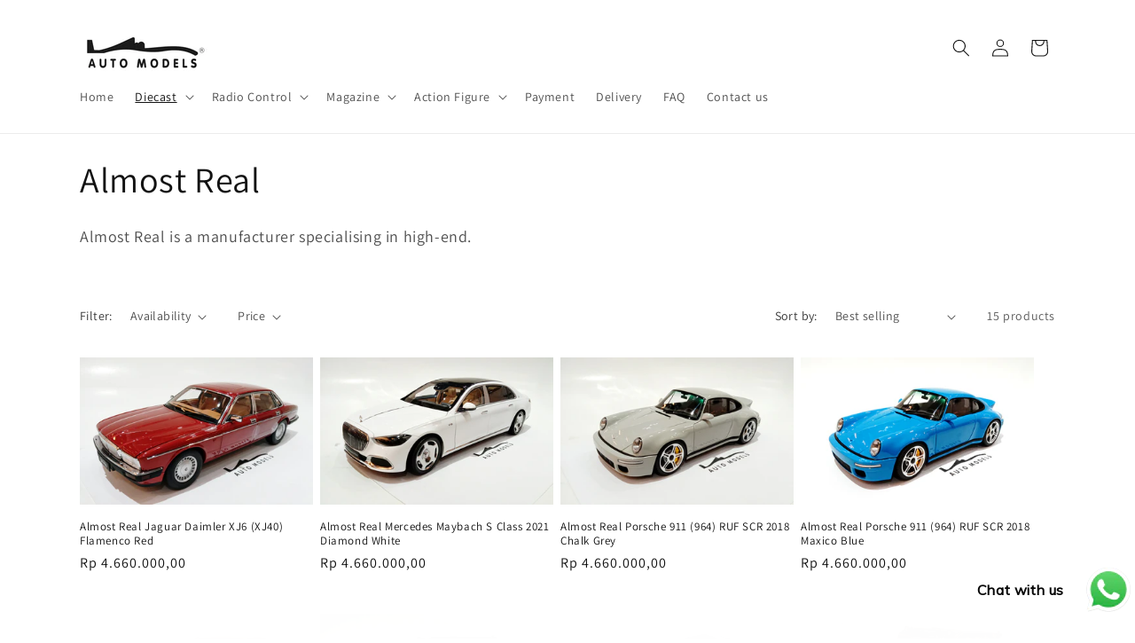

--- FILE ---
content_type: text/html; charset=utf-8
request_url: https://automodels-id.com/collections/almost-real
body_size: 36969
content:
<!doctype html>
<html class="js" lang="en">
  <head>
    <meta charset="utf-8">
    <meta http-equiv="X-UA-Compatible" content="IE=edge">
    <meta name="viewport" content="width=device-width,initial-scale=1">
    <meta name="theme-color" content="">
    <link rel="canonical" href="https://automodels-id.com/collections/almost-real"><link rel="icon" type="image/png" href="//automodels-id.com/cdn/shop/files/logo_automodels_circle.png?crop=center&height=32&v=1717142726&width=32"><link rel="preconnect" href="https://fonts.shopifycdn.com" crossorigin><title>
      Almost Real
 &ndash; Automodels Indonesia</title>

    
      <meta name="description" content="Almost Real is a manufacturer specialising in high-end.">
    

    

<meta property="og:site_name" content="Automodels Indonesia">
<meta property="og:url" content="https://automodels-id.com/collections/almost-real">
<meta property="og:title" content="Almost Real">
<meta property="og:type" content="website">
<meta property="og:description" content="Almost Real is a manufacturer specialising in high-end."><meta property="og:image" content="http://automodels-id.com/cdn/shop/collections/almost-real.png?v=1672214925">
  <meta property="og:image:secure_url" content="https://automodels-id.com/cdn/shop/collections/almost-real.png?v=1672214925">
  <meta property="og:image:width" content="208">
  <meta property="og:image:height" content="125"><meta name="twitter:card" content="summary_large_image">
<meta name="twitter:title" content="Almost Real">
<meta name="twitter:description" content="Almost Real is a manufacturer specialising in high-end.">


    <script src="//automodels-id.com/cdn/shop/t/19/assets/constants.js?v=132983761750457495441768382290" defer="defer"></script>
    <script src="//automodels-id.com/cdn/shop/t/19/assets/pubsub.js?v=25310214064522200911768382290" defer="defer"></script>
    <script src="//automodels-id.com/cdn/shop/t/19/assets/global.js?v=7301445359237545521768382290" defer="defer"></script>
    <script src="//automodels-id.com/cdn/shop/t/19/assets/details-disclosure.js?v=13653116266235556501768382290" defer="defer"></script>
    <script src="//automodels-id.com/cdn/shop/t/19/assets/details-modal.js?v=25581673532751508451768382290" defer="defer"></script>
    <script src="//automodels-id.com/cdn/shop/t/19/assets/search-form.js?v=133129549252120666541768382290" defer="defer"></script><script src="//automodels-id.com/cdn/shop/t/19/assets/animations.js?v=88693664871331136111768382290" defer="defer"></script><script>window.performance && window.performance.mark && window.performance.mark('shopify.content_for_header.start');</script><meta name="google-site-verification" content="ZQFfr3g830M0r-uqxzntVqU5BRmILP1M8ZIemwqzNuc">
<meta id="shopify-digital-wallet" name="shopify-digital-wallet" content="/69679644960/digital_wallets/dialog">
<link rel="alternate" type="application/atom+xml" title="Feed" href="/collections/almost-real.atom" />
<link rel="alternate" type="application/json+oembed" href="https://automodels-id.com/collections/almost-real.oembed">
<script async="async" src="/checkouts/internal/preloads.js?locale=en-ID"></script>
<script id="shopify-features" type="application/json">{"accessToken":"631f1119b671432f0622321cc2a9d40b","betas":["rich-media-storefront-analytics"],"domain":"automodels-id.com","predictiveSearch":true,"shopId":69679644960,"locale":"en"}</script>
<script>var Shopify = Shopify || {};
Shopify.shop = "automodels-indonesia.myshopify.com";
Shopify.locale = "en";
Shopify.currency = {"active":"IDR","rate":"1.0"};
Shopify.country = "ID";
Shopify.theme = {"name":"Dawn v15.4.0","id":185544999200,"schema_name":"Dawn","schema_version":"15.4.1","theme_store_id":887,"role":"main"};
Shopify.theme.handle = "null";
Shopify.theme.style = {"id":null,"handle":null};
Shopify.cdnHost = "automodels-id.com/cdn";
Shopify.routes = Shopify.routes || {};
Shopify.routes.root = "/";</script>
<script type="module">!function(o){(o.Shopify=o.Shopify||{}).modules=!0}(window);</script>
<script>!function(o){function n(){var o=[];function n(){o.push(Array.prototype.slice.apply(arguments))}return n.q=o,n}var t=o.Shopify=o.Shopify||{};t.loadFeatures=n(),t.autoloadFeatures=n()}(window);</script>
<script id="shop-js-analytics" type="application/json">{"pageType":"collection"}</script>
<script defer="defer" async type="module" src="//automodels-id.com/cdn/shopifycloud/shop-js/modules/v2/client.init-shop-cart-sync_C5BV16lS.en.esm.js"></script>
<script defer="defer" async type="module" src="//automodels-id.com/cdn/shopifycloud/shop-js/modules/v2/chunk.common_CygWptCX.esm.js"></script>
<script type="module">
  await import("//automodels-id.com/cdn/shopifycloud/shop-js/modules/v2/client.init-shop-cart-sync_C5BV16lS.en.esm.js");
await import("//automodels-id.com/cdn/shopifycloud/shop-js/modules/v2/chunk.common_CygWptCX.esm.js");

  window.Shopify.SignInWithShop?.initShopCartSync?.({"fedCMEnabled":true,"windoidEnabled":true});

</script>
<script>(function() {
  var isLoaded = false;
  function asyncLoad() {
    if (isLoaded) return;
    isLoaded = true;
    var urls = ["\/\/www.powr.io\/powr.js?powr-token=automodels-indonesia.myshopify.com\u0026external-type=shopify\u0026shop=automodels-indonesia.myshopify.com","https:\/\/cdn.shopify.com\/s\/files\/1\/0033\/3538\/9233\/files\/pushdaddy_v101_test.js?shop=automodels-indonesia.myshopify.com"];
    for (var i = 0; i < urls.length; i++) {
      var s = document.createElement('script');
      s.type = 'text/javascript';
      s.async = true;
      s.src = urls[i];
      var x = document.getElementsByTagName('script')[0];
      x.parentNode.insertBefore(s, x);
    }
  };
  if(window.attachEvent) {
    window.attachEvent('onload', asyncLoad);
  } else {
    window.addEventListener('load', asyncLoad, false);
  }
})();</script>
<script id="__st">var __st={"a":69679644960,"offset":25200,"reqid":"fbfe8f02-10a6-4142-9821-affc3fe58a9d-1768633645","pageurl":"automodels-id.com\/collections\/almost-real","u":"cbd6ad135a3d","p":"collection","rtyp":"collection","rid":430815740192};</script>
<script>window.ShopifyPaypalV4VisibilityTracking = true;</script>
<script id="captcha-bootstrap">!function(){'use strict';const t='contact',e='account',n='new_comment',o=[[t,t],['blogs',n],['comments',n],[t,'customer']],c=[[e,'customer_login'],[e,'guest_login'],[e,'recover_customer_password'],[e,'create_customer']],r=t=>t.map((([t,e])=>`form[action*='/${t}']:not([data-nocaptcha='true']) input[name='form_type'][value='${e}']`)).join(','),a=t=>()=>t?[...document.querySelectorAll(t)].map((t=>t.form)):[];function s(){const t=[...o],e=r(t);return a(e)}const i='password',u='form_key',d=['recaptcha-v3-token','g-recaptcha-response','h-captcha-response',i],f=()=>{try{return window.sessionStorage}catch{return}},m='__shopify_v',_=t=>t.elements[u];function p(t,e,n=!1){try{const o=window.sessionStorage,c=JSON.parse(o.getItem(e)),{data:r}=function(t){const{data:e,action:n}=t;return t[m]||n?{data:e,action:n}:{data:t,action:n}}(c);for(const[e,n]of Object.entries(r))t.elements[e]&&(t.elements[e].value=n);n&&o.removeItem(e)}catch(o){console.error('form repopulation failed',{error:o})}}const l='form_type',E='cptcha';function T(t){t.dataset[E]=!0}const w=window,h=w.document,L='Shopify',v='ce_forms',y='captcha';let A=!1;((t,e)=>{const n=(g='f06e6c50-85a8-45c8-87d0-21a2b65856fe',I='https://cdn.shopify.com/shopifycloud/storefront-forms-hcaptcha/ce_storefront_forms_captcha_hcaptcha.v1.5.2.iife.js',D={infoText:'Protected by hCaptcha',privacyText:'Privacy',termsText:'Terms'},(t,e,n)=>{const o=w[L][v],c=o.bindForm;if(c)return c(t,g,e,D).then(n);var r;o.q.push([[t,g,e,D],n]),r=I,A||(h.body.append(Object.assign(h.createElement('script'),{id:'captcha-provider',async:!0,src:r})),A=!0)});var g,I,D;w[L]=w[L]||{},w[L][v]=w[L][v]||{},w[L][v].q=[],w[L][y]=w[L][y]||{},w[L][y].protect=function(t,e){n(t,void 0,e),T(t)},Object.freeze(w[L][y]),function(t,e,n,w,h,L){const[v,y,A,g]=function(t,e,n){const i=e?o:[],u=t?c:[],d=[...i,...u],f=r(d),m=r(i),_=r(d.filter((([t,e])=>n.includes(e))));return[a(f),a(m),a(_),s()]}(w,h,L),I=t=>{const e=t.target;return e instanceof HTMLFormElement?e:e&&e.form},D=t=>v().includes(t);t.addEventListener('submit',(t=>{const e=I(t);if(!e)return;const n=D(e)&&!e.dataset.hcaptchaBound&&!e.dataset.recaptchaBound,o=_(e),c=g().includes(e)&&(!o||!o.value);(n||c)&&t.preventDefault(),c&&!n&&(function(t){try{if(!f())return;!function(t){const e=f();if(!e)return;const n=_(t);if(!n)return;const o=n.value;o&&e.removeItem(o)}(t);const e=Array.from(Array(32),(()=>Math.random().toString(36)[2])).join('');!function(t,e){_(t)||t.append(Object.assign(document.createElement('input'),{type:'hidden',name:u})),t.elements[u].value=e}(t,e),function(t,e){const n=f();if(!n)return;const o=[...t.querySelectorAll(`input[type='${i}']`)].map((({name:t})=>t)),c=[...d,...o],r={};for(const[a,s]of new FormData(t).entries())c.includes(a)||(r[a]=s);n.setItem(e,JSON.stringify({[m]:1,action:t.action,data:r}))}(t,e)}catch(e){console.error('failed to persist form',e)}}(e),e.submit())}));const S=(t,e)=>{t&&!t.dataset[E]&&(n(t,e.some((e=>e===t))),T(t))};for(const o of['focusin','change'])t.addEventListener(o,(t=>{const e=I(t);D(e)&&S(e,y())}));const B=e.get('form_key'),M=e.get(l),P=B&&M;t.addEventListener('DOMContentLoaded',(()=>{const t=y();if(P)for(const e of t)e.elements[l].value===M&&p(e,B);[...new Set([...A(),...v().filter((t=>'true'===t.dataset.shopifyCaptcha))])].forEach((e=>S(e,t)))}))}(h,new URLSearchParams(w.location.search),n,t,e,['guest_login'])})(!0,!0)}();</script>
<script integrity="sha256-4kQ18oKyAcykRKYeNunJcIwy7WH5gtpwJnB7kiuLZ1E=" data-source-attribution="shopify.loadfeatures" defer="defer" src="//automodels-id.com/cdn/shopifycloud/storefront/assets/storefront/load_feature-a0a9edcb.js" crossorigin="anonymous"></script>
<script data-source-attribution="shopify.dynamic_checkout.dynamic.init">var Shopify=Shopify||{};Shopify.PaymentButton=Shopify.PaymentButton||{isStorefrontPortableWallets:!0,init:function(){window.Shopify.PaymentButton.init=function(){};var t=document.createElement("script");t.src="https://automodels-id.com/cdn/shopifycloud/portable-wallets/latest/portable-wallets.en.js",t.type="module",document.head.appendChild(t)}};
</script>
<script data-source-attribution="shopify.dynamic_checkout.buyer_consent">
  function portableWalletsHideBuyerConsent(e){var t=document.getElementById("shopify-buyer-consent"),n=document.getElementById("shopify-subscription-policy-button");t&&n&&(t.classList.add("hidden"),t.setAttribute("aria-hidden","true"),n.removeEventListener("click",e))}function portableWalletsShowBuyerConsent(e){var t=document.getElementById("shopify-buyer-consent"),n=document.getElementById("shopify-subscription-policy-button");t&&n&&(t.classList.remove("hidden"),t.removeAttribute("aria-hidden"),n.addEventListener("click",e))}window.Shopify?.PaymentButton&&(window.Shopify.PaymentButton.hideBuyerConsent=portableWalletsHideBuyerConsent,window.Shopify.PaymentButton.showBuyerConsent=portableWalletsShowBuyerConsent);
</script>
<script data-source-attribution="shopify.dynamic_checkout.cart.bootstrap">document.addEventListener("DOMContentLoaded",(function(){function t(){return document.querySelector("shopify-accelerated-checkout-cart, shopify-accelerated-checkout")}if(t())Shopify.PaymentButton.init();else{new MutationObserver((function(e,n){t()&&(Shopify.PaymentButton.init(),n.disconnect())})).observe(document.body,{childList:!0,subtree:!0})}}));
</script>
<script id='scb4127' type='text/javascript' async='' src='https://automodels-id.com/cdn/shopifycloud/privacy-banner/storefront-banner.js'></script><script id="sections-script" data-sections="header" defer="defer" src="//automodels-id.com/cdn/shop/t/19/compiled_assets/scripts.js?v=621"></script>
<script>window.performance && window.performance.mark && window.performance.mark('shopify.content_for_header.end');</script>


    <style data-shopify>
      @font-face {
  font-family: Assistant;
  font-weight: 400;
  font-style: normal;
  font-display: swap;
  src: url("//automodels-id.com/cdn/fonts/assistant/assistant_n4.9120912a469cad1cc292572851508ca49d12e768.woff2") format("woff2"),
       url("//automodels-id.com/cdn/fonts/assistant/assistant_n4.6e9875ce64e0fefcd3f4446b7ec9036b3ddd2985.woff") format("woff");
}

      @font-face {
  font-family: Assistant;
  font-weight: 700;
  font-style: normal;
  font-display: swap;
  src: url("//automodels-id.com/cdn/fonts/assistant/assistant_n7.bf44452348ec8b8efa3aa3068825305886b1c83c.woff2") format("woff2"),
       url("//automodels-id.com/cdn/fonts/assistant/assistant_n7.0c887fee83f6b3bda822f1150b912c72da0f7b64.woff") format("woff");
}

      
      
      @font-face {
  font-family: Assistant;
  font-weight: 400;
  font-style: normal;
  font-display: swap;
  src: url("//automodels-id.com/cdn/fonts/assistant/assistant_n4.9120912a469cad1cc292572851508ca49d12e768.woff2") format("woff2"),
       url("//automodels-id.com/cdn/fonts/assistant/assistant_n4.6e9875ce64e0fefcd3f4446b7ec9036b3ddd2985.woff") format("woff");
}


      
        :root,
        .color-background-1 {
          --color-background: 255,255,255;
        
          --gradient-background: #ffffff;
        

        

        --color-foreground: 18,18,18;
        --color-background-contrast: 191,191,191;
        --color-shadow: 18,18,18;
        --color-button: 18,18,18;
        --color-button-text: 255,255,255;
        --color-secondary-button: 255,255,255;
        --color-secondary-button-text: 18,18,18;
        --color-link: 18,18,18;
        --color-badge-foreground: 18,18,18;
        --color-badge-background: 255,255,255;
        --color-badge-border: 18,18,18;
        --payment-terms-background-color: rgb(255 255 255);
      }
      
        
        .color-background-2 {
          --color-background: 243,243,243;
        
          --gradient-background: #f3f3f3;
        

        

        --color-foreground: 18,18,18;
        --color-background-contrast: 179,179,179;
        --color-shadow: 18,18,18;
        --color-button: 18,18,18;
        --color-button-text: 243,243,243;
        --color-secondary-button: 243,243,243;
        --color-secondary-button-text: 18,18,18;
        --color-link: 18,18,18;
        --color-badge-foreground: 18,18,18;
        --color-badge-background: 243,243,243;
        --color-badge-border: 18,18,18;
        --payment-terms-background-color: rgb(243 243 243);
      }
      
        
        .color-inverse {
          --color-background: 18,18,18;
        
          --gradient-background: #121212;
        

        

        --color-foreground: 255,255,255;
        --color-background-contrast: 146,146,146;
        --color-shadow: 18,18,18;
        --color-button: 255,255,255;
        --color-button-text: 18,18,18;
        --color-secondary-button: 18,18,18;
        --color-secondary-button-text: 255,255,255;
        --color-link: 255,255,255;
        --color-badge-foreground: 255,255,255;
        --color-badge-background: 18,18,18;
        --color-badge-border: 255,255,255;
        --payment-terms-background-color: rgb(18 18 18);
      }
      
        
        .color-accent-1 {
          --color-background: 18,18,18;
        
          --gradient-background: #121212;
        

        

        --color-foreground: 255,255,255;
        --color-background-contrast: 146,146,146;
        --color-shadow: 18,18,18;
        --color-button: 255,255,255;
        --color-button-text: 18,18,18;
        --color-secondary-button: 18,18,18;
        --color-secondary-button-text: 255,255,255;
        --color-link: 255,255,255;
        --color-badge-foreground: 255,255,255;
        --color-badge-background: 18,18,18;
        --color-badge-border: 255,255,255;
        --payment-terms-background-color: rgb(18 18 18);
      }
      
        
        .color-accent-2 {
          --color-background: 51,79,180;
        
          --gradient-background: #334fb4;
        

        

        --color-foreground: 255,255,255;
        --color-background-contrast: 23,35,81;
        --color-shadow: 18,18,18;
        --color-button: 255,255,255;
        --color-button-text: 51,79,180;
        --color-secondary-button: 51,79,180;
        --color-secondary-button-text: 255,255,255;
        --color-link: 255,255,255;
        --color-badge-foreground: 255,255,255;
        --color-badge-background: 51,79,180;
        --color-badge-border: 255,255,255;
        --payment-terms-background-color: rgb(51 79 180);
      }
      

      body, .color-background-1, .color-background-2, .color-inverse, .color-accent-1, .color-accent-2 {
        color: rgba(var(--color-foreground), 0.75);
        background-color: rgb(var(--color-background));
      }

      :root {
        --font-body-family: Assistant, sans-serif;
        --font-body-style: normal;
        --font-body-weight: 400;
        --font-body-weight-bold: 700;

        --font-heading-family: Assistant, sans-serif;
        --font-heading-style: normal;
        --font-heading-weight: 400;

        --font-body-scale: 1.0;
        --font-heading-scale: 1.0;

        --media-padding: px;
        --media-border-opacity: 0.05;
        --media-border-width: 1px;
        --media-radius: 0px;
        --media-shadow-opacity: 0.0;
        --media-shadow-horizontal-offset: 0px;
        --media-shadow-vertical-offset: 4px;
        --media-shadow-blur-radius: 5px;
        --media-shadow-visible: 0;

        --page-width: 120rem;
        --page-width-margin: 0rem;

        --product-card-image-padding: 0.0rem;
        --product-card-corner-radius: 0.0rem;
        --product-card-text-alignment: left;
        --product-card-border-width: 0.0rem;
        --product-card-border-opacity: 0.1;
        --product-card-shadow-opacity: 0.0;
        --product-card-shadow-visible: 0;
        --product-card-shadow-horizontal-offset: 0.0rem;
        --product-card-shadow-vertical-offset: 0.4rem;
        --product-card-shadow-blur-radius: 0.5rem;

        --collection-card-image-padding: 0.0rem;
        --collection-card-corner-radius: 0.0rem;
        --collection-card-text-alignment: left;
        --collection-card-border-width: 0.0rem;
        --collection-card-border-opacity: 0.1;
        --collection-card-shadow-opacity: 0.0;
        --collection-card-shadow-visible: 0;
        --collection-card-shadow-horizontal-offset: 0.0rem;
        --collection-card-shadow-vertical-offset: 0.4rem;
        --collection-card-shadow-blur-radius: 0.5rem;

        --blog-card-image-padding: 0.0rem;
        --blog-card-corner-radius: 0.0rem;
        --blog-card-text-alignment: left;
        --blog-card-border-width: 0.0rem;
        --blog-card-border-opacity: 0.1;
        --blog-card-shadow-opacity: 0.0;
        --blog-card-shadow-visible: 0;
        --blog-card-shadow-horizontal-offset: 0.0rem;
        --blog-card-shadow-vertical-offset: 0.4rem;
        --blog-card-shadow-blur-radius: 0.5rem;

        --badge-corner-radius: 4.0rem;

        --popup-border-width: 1px;
        --popup-border-opacity: 0.1;
        --popup-corner-radius: 0px;
        --popup-shadow-opacity: 0.0;
        --popup-shadow-horizontal-offset: 0px;
        --popup-shadow-vertical-offset: 4px;
        --popup-shadow-blur-radius: 5px;

        --drawer-border-width: 1px;
        --drawer-border-opacity: 0.1;
        --drawer-shadow-opacity: 0.0;
        --drawer-shadow-horizontal-offset: 0px;
        --drawer-shadow-vertical-offset: 4px;
        --drawer-shadow-blur-radius: 5px;

        --spacing-sections-desktop: 0px;
        --spacing-sections-mobile: 0px;

        --grid-desktop-vertical-spacing: 8px;
        --grid-desktop-horizontal-spacing: 8px;
        --grid-mobile-vertical-spacing: 4px;
        --grid-mobile-horizontal-spacing: 4px;

        --text-boxes-border-opacity: 0.1;
        --text-boxes-border-width: 0px;
        --text-boxes-radius: 0px;
        --text-boxes-shadow-opacity: 0.0;
        --text-boxes-shadow-visible: 0;
        --text-boxes-shadow-horizontal-offset: 0px;
        --text-boxes-shadow-vertical-offset: 4px;
        --text-boxes-shadow-blur-radius: 5px;

        --buttons-radius: 0px;
        --buttons-radius-outset: 0px;
        --buttons-border-width: 1px;
        --buttons-border-opacity: 1.0;
        --buttons-shadow-opacity: 0.0;
        --buttons-shadow-visible: 0;
        --buttons-shadow-horizontal-offset: 0px;
        --buttons-shadow-vertical-offset: 4px;
        --buttons-shadow-blur-radius: 5px;
        --buttons-border-offset: 0px;

        --inputs-radius: 0px;
        --inputs-border-width: 1px;
        --inputs-border-opacity: 0.55;
        --inputs-shadow-opacity: 0.0;
        --inputs-shadow-horizontal-offset: 0px;
        --inputs-margin-offset: 0px;
        --inputs-shadow-vertical-offset: 4px;
        --inputs-shadow-blur-radius: 5px;
        --inputs-radius-outset: 0px;

        --variant-pills-radius: 40px;
        --variant-pills-border-width: 1px;
        --variant-pills-border-opacity: 0.55;
        --variant-pills-shadow-opacity: 0.0;
        --variant-pills-shadow-horizontal-offset: 0px;
        --variant-pills-shadow-vertical-offset: 4px;
        --variant-pills-shadow-blur-radius: 5px;
      }

      *,
      *::before,
      *::after {
        box-sizing: inherit;
      }

      html {
        box-sizing: border-box;
        font-size: calc(var(--font-body-scale) * 62.5%);
        height: 100%;
      }

      body {
        display: grid;
        grid-template-rows: auto auto 1fr auto;
        grid-template-columns: 100%;
        min-height: 100%;
        margin: 0;
        font-size: 1.5rem;
        letter-spacing: 0.06rem;
        line-height: calc(1 + 0.8 / var(--font-body-scale));
        font-family: var(--font-body-family);
        font-style: var(--font-body-style);
        font-weight: var(--font-body-weight);
      }

      @media screen and (min-width: 750px) {
        body {
          font-size: 1.6rem;
        }
      }
    </style>

    <link href="//automodels-id.com/cdn/shop/t/19/assets/base.css?v=159841507637079171801768382290" rel="stylesheet" type="text/css" media="all" />
    <link rel="stylesheet" href="//automodels-id.com/cdn/shop/t/19/assets/component-cart-items.css?v=13033300910818915211768382290" media="print" onload="this.media='all'">
      <link rel="preload" as="font" href="//automodels-id.com/cdn/fonts/assistant/assistant_n4.9120912a469cad1cc292572851508ca49d12e768.woff2" type="font/woff2" crossorigin>
      

      <link rel="preload" as="font" href="//automodels-id.com/cdn/fonts/assistant/assistant_n4.9120912a469cad1cc292572851508ca49d12e768.woff2" type="font/woff2" crossorigin>
      
<link href="//automodels-id.com/cdn/shop/t/19/assets/component-localization-form.css?v=170315343355214948141768382290" rel="stylesheet" type="text/css" media="all" />
      <script src="//automodels-id.com/cdn/shop/t/19/assets/localization-form.js?v=144176611646395275351768382290" defer="defer"></script><link
        rel="stylesheet"
        href="//automodels-id.com/cdn/shop/t/19/assets/component-predictive-search.css?v=118923337488134913561768382290"
        media="print"
        onload="this.media='all'"
      ><script>
      if (Shopify.designMode) {
        document.documentElement.classList.add('shopify-design-mode');
      }
    </script>
  <!-- BEGIN app block: shopify://apps/pushdaddy-whatsapp-chat-api/blocks/app-embed/e3f2054d-bf7b-4e63-8db3-00712592382c -->
  
<script>
   var random_numberyryt = "id" + Math.random().toString(16).slice(2);
</script>

 <div id="shopify-block-placeholder_pdaddychat" class="shopify-block shopify-app-block" data-block-handle="app-embed">
 </div>

<script>
  document.getElementById('shopify-block-placeholder_pdaddychat').id = 'shopify-block-' + random_numberyryt;
if (!window.wwhatsappJs_new2a) {
    try {
        window.wwhatsappJs_new2a = {};
        wwhatsappJs_new2a.WhatsApp_new2a = {
            metafields: {
                shop: "automodels-indonesia.myshopify.com",
                settings: {"block_order":["15000140585","15000140587"],"blocks":{"15000140585":{"disabled":"0","number":"6285772895968","name":"Slamet","label":"Diecast Specialist","avatar":"https://cdn.shopify.com/s/files/1/0033/3538/9233/files/Male-1.png?v=1628343022","online":"0","timezone":"Asia/Jakarta","cid":"15000140585","ciiid":"127178","websiteee":"automodels-id.com","sunday":{"enabled":"1","range":"0,1439"},"monday":{"enabled":"1","range":"0,1439"},"tuesday":{"enabled":"1","range":"0,1439"},"wednesday":{"enabled":"1","range":"0,1439"},"thursday":{"enabled":"1","range":"0,1439"},"friday":{"enabled":"1","range":"0,1439"},"saturday":{"enabled":"1","range":"0,1439"},"offline":"Currently Offline. Will be back soon","chat":{"enabled":"1","greeting":"Hello there, how can I help you?"},"message":"I need help","page_url":"0"},"15000140587":{"disabled":"0","number":"62895364774504","name":"Eko","label":"Diecast Specialist","avatar":"https://cdn.shopify.com/s/files/1/0033/3538/9233/files/Male-2.png?v=1628343022","online":"0","timezone":"Asia/Jakarta","sunday":{"enabled":"1","range":"540,1260"},"monday":{"enabled":"1","range":"540,1260"},"tuesday":{"enabled":"1","range":"540,1260"},"wednesday":{"enabled":"1","range":"540,1260"},"thursday":{"enabled":"1","range":"540,1260"},"friday":{"enabled":"1","range":"540,1260"},"saturday":{"enabled":"1","range":"540,1260"},"offline":"Currently Offline. Will be back soon","chat":{"enabled":"1","greeting":"Hello there, how can I help you?"},"message":"I need help","page_url":"0"}},"style":{"pattern":"100","customized":{"enabled":"1","color":"#FFFFFF","background":"#1E1E20","background_img":"","svg_color":"","background_img_main":"https://cdn.shopify.com/s/files/1/0033/3538/9233/files/1905.png","button_animation":"","background_pic_header":"","auto_start":"9999000","hide_buttonsx":"0","icon_width":"60","chat_width":"376","border_radius":"50","icon_position":"12","compact_normal":"1","secondary_button":"0","secondary_button_link":"","secondary_text":"","pages_display":"/pages/,/,/collections/,/products/,/cart/,/orders/,/checkouts/,/blogs/,/password/","updown_bottom":"20","labelradius":"8","updown_bottom_m":"20","updown_bottom2":"0","widget_optin":"","leftright_label":"0","updown_share":"30","secondary_button_bgcolor":"#f0f0f0","secondary_button_tcolor":"#0084FF ","secondary_button_lcolor":"#0084FF ","leftt_rightt":"1.0","leftt_rightt_sec":"12","animation_count":"infinite","font_weight":"600","animation_iteration":"99999","extend_header_img":"0","font":"Muli","font_size":"16","abandned_cart_enabled":"1","auto_hide_share":"10000000000","auto_hide_chat":"10000000000","final_leftright_second_position":"left","remove_bottom":"1","header_text_color":"","header_bg_color":"#","pushnotifiction":"1","share_icons_display":"Whatsapp","share_size":"40","share_radius":"0","svg_yes":"0","svg_yes_icon":"0","share_trans":"0","what_bg":"","body_bgcolor":"","abandoned_kakkar":"0","shadow_yn":"1","mobile_label_yn":"1","google_ec":"whatsapp_pushdaddy","google_el":"whatsapp_pushdaddy","google_ea":"whatsapp_pushdaddy","fpixel_en":"whatsapp_pushdaddy","insta_username":"","fb_username":"","email_username":"","faq_yn":"0","chatbox_radius":"8","clicktcart_text":"We are 24x7 available for chat. feel free to chat","live_whatsapp":"1","live_whatsapp_mobile":"1","bot_yn":"0","advance_bot":"0","botus":"1","clicktcart_anim_c":"pwapp-onlyonce","clicktcart":"0","ctaction_animation":"pwapp-bounce","order_conf":false,"whatsapp_yn":"0","header_posit_img":"center","remove_bg":"0","img_cntt":"10000000000000000","ordertrack_url":"","chatbox_height":"70","title_textsize":"24","waving_img":"","merged_icons":"0","merged_icons_display":"NO","blink_circle":"0","blink_animation":"pwapp-zooml","blink_circle_color":"#fff","blink_circle_bg":"red","trackingon":"0","chatnow_color":"black","label_bgcolor":"#fff","faq_color":"black","leftrightclose":"right","header_flat":"1","adddv_bott":"","etext1":"Please introduce yourself","etext2":"Enter your email","etext3":"Send","etext4":"Thank You","etext5":"2000","scaleicon":"1","scaleicon_m":"1","emailpop":"0","signuppopup":"","flyer_chat":"0","flyer_chat_m":"0","flyer_text":"","flyer_img":"","merge_bot_button":"0","wallyn":"0","lang_support":"en"}},"share":{"desktop":{"disabled":"1","position":"left"},"mobile":{"disabled":"1","position":"left"},"style":{"color":"#2A2C2B","background":"#D8AB2E"},"texts":{"button":"Share","message":"CHECK THIS OUT"}},"push_notif":{"headertttext":"Never miss a sale 🛍️","bodytextt":"Subscribe to get updates on new products and exclusive promotions","acceppttextt":"Accept","dennnyyextt":"Deny"},"addtocart":{"style":{"mobile":"0","desktop":"0","replace_yn":"","but_bgcolor":"","but_tcolor":"","but_fsize":"0","but_radius":"0","button_wid":"0","button_pad":"0","but_bor_col":"","but_bor_wid":"0"},"texts":{"but_label1":"","but_link1":"","but_label2":"","but_link2":""}},"faq_quick_reply":[],"faq_block_order":[],"faq_blocks":[],"faq_texts":{"category":"FAQ Categories","featured":"General questions","search":"Search on Helpdesk","results":"Results for terms","no_results":"Sorry, no results found. Please try another keyword."},"track_url":"https://way2enjoy.com/shopify/1/whatsapp-chat/tracking_1.php","charge":true,"desktop":{"disabled":"0","position":"right","layout":"button"},"mobile":{"disabled":"0","position":"right","layout":"button"},"texts":{"title":"Hi there","description":"Welcome Guest","prefilledt":"I need help","note":"We typically reply within minutes","button":"Chat with us","button_m":"Chat with us","bot_tri_button":"Order Status","placeholder":"Send a message","emoji_search":"Search emoji…","emoji_frequently":"Frequently used","emoji_people":"People","emoji_nature":"Nature","emoji_objects":"Objects","emoji_places":"Places","emoji_symbols":"Symbols","emoji_not_found":"No emoji could be found"}},
				
            }
        };
        // Any additional code...
    } catch (e) {
        console.error('An error occurred in the script:', e);
    }
}

  const blocksyyy = wwhatsappJs_new2a.WhatsApp_new2a.metafields.settings.blocks;
for (const blockId in blocksyyy) {
    if (blocksyyy.hasOwnProperty(blockId)) {
        const block = blocksyyy[blockId]; 
        const ciiid_value = block.ciiid;   
        const pdaddy_website = block.websiteee;   

		
		
         localStorage.setItem('pdaddy_ciiid', ciiid_value);
		          localStorage.setItem('pdaddy_website', pdaddy_website);
       // console.log(`Stored ciiid for block ${blockId}: ${ciiid_value}`);
    }
}




</script>






<!-- END app block --><script src="https://cdn.shopify.com/extensions/747c5c4f-01f6-4977-a618-0a92d9ef14e9/pushdaddy-whatsapp-live-chat-340/assets/pushdaddy_a7_livechat1_new4.js" type="text/javascript" defer="defer"></script>
<link href="https://cdn.shopify.com/extensions/747c5c4f-01f6-4977-a618-0a92d9ef14e9/pushdaddy-whatsapp-live-chat-340/assets/pwhatsapp119ba1.scss.css" rel="stylesheet" type="text/css" media="all">
<link href="https://monorail-edge.shopifysvc.com" rel="dns-prefetch">
<script>(function(){if ("sendBeacon" in navigator && "performance" in window) {try {var session_token_from_headers = performance.getEntriesByType('navigation')[0].serverTiming.find(x => x.name == '_s').description;} catch {var session_token_from_headers = undefined;}var session_cookie_matches = document.cookie.match(/_shopify_s=([^;]*)/);var session_token_from_cookie = session_cookie_matches && session_cookie_matches.length === 2 ? session_cookie_matches[1] : "";var session_token = session_token_from_headers || session_token_from_cookie || "";function handle_abandonment_event(e) {var entries = performance.getEntries().filter(function(entry) {return /monorail-edge.shopifysvc.com/.test(entry.name);});if (!window.abandonment_tracked && entries.length === 0) {window.abandonment_tracked = true;var currentMs = Date.now();var navigation_start = performance.timing.navigationStart;var payload = {shop_id: 69679644960,url: window.location.href,navigation_start,duration: currentMs - navigation_start,session_token,page_type: "collection"};window.navigator.sendBeacon("https://monorail-edge.shopifysvc.com/v1/produce", JSON.stringify({schema_id: "online_store_buyer_site_abandonment/1.1",payload: payload,metadata: {event_created_at_ms: currentMs,event_sent_at_ms: currentMs}}));}}window.addEventListener('pagehide', handle_abandonment_event);}}());</script>
<script id="web-pixels-manager-setup">(function e(e,d,r,n,o){if(void 0===o&&(o={}),!Boolean(null===(a=null===(i=window.Shopify)||void 0===i?void 0:i.analytics)||void 0===a?void 0:a.replayQueue)){var i,a;window.Shopify=window.Shopify||{};var t=window.Shopify;t.analytics=t.analytics||{};var s=t.analytics;s.replayQueue=[],s.publish=function(e,d,r){return s.replayQueue.push([e,d,r]),!0};try{self.performance.mark("wpm:start")}catch(e){}var l=function(){var e={modern:/Edge?\/(1{2}[4-9]|1[2-9]\d|[2-9]\d{2}|\d{4,})\.\d+(\.\d+|)|Firefox\/(1{2}[4-9]|1[2-9]\d|[2-9]\d{2}|\d{4,})\.\d+(\.\d+|)|Chrom(ium|e)\/(9{2}|\d{3,})\.\d+(\.\d+|)|(Maci|X1{2}).+ Version\/(15\.\d+|(1[6-9]|[2-9]\d|\d{3,})\.\d+)([,.]\d+|)( \(\w+\)|)( Mobile\/\w+|) Safari\/|Chrome.+OPR\/(9{2}|\d{3,})\.\d+\.\d+|(CPU[ +]OS|iPhone[ +]OS|CPU[ +]iPhone|CPU IPhone OS|CPU iPad OS)[ +]+(15[._]\d+|(1[6-9]|[2-9]\d|\d{3,})[._]\d+)([._]\d+|)|Android:?[ /-](13[3-9]|1[4-9]\d|[2-9]\d{2}|\d{4,})(\.\d+|)(\.\d+|)|Android.+Firefox\/(13[5-9]|1[4-9]\d|[2-9]\d{2}|\d{4,})\.\d+(\.\d+|)|Android.+Chrom(ium|e)\/(13[3-9]|1[4-9]\d|[2-9]\d{2}|\d{4,})\.\d+(\.\d+|)|SamsungBrowser\/([2-9]\d|\d{3,})\.\d+/,legacy:/Edge?\/(1[6-9]|[2-9]\d|\d{3,})\.\d+(\.\d+|)|Firefox\/(5[4-9]|[6-9]\d|\d{3,})\.\d+(\.\d+|)|Chrom(ium|e)\/(5[1-9]|[6-9]\d|\d{3,})\.\d+(\.\d+|)([\d.]+$|.*Safari\/(?![\d.]+ Edge\/[\d.]+$))|(Maci|X1{2}).+ Version\/(10\.\d+|(1[1-9]|[2-9]\d|\d{3,})\.\d+)([,.]\d+|)( \(\w+\)|)( Mobile\/\w+|) Safari\/|Chrome.+OPR\/(3[89]|[4-9]\d|\d{3,})\.\d+\.\d+|(CPU[ +]OS|iPhone[ +]OS|CPU[ +]iPhone|CPU IPhone OS|CPU iPad OS)[ +]+(10[._]\d+|(1[1-9]|[2-9]\d|\d{3,})[._]\d+)([._]\d+|)|Android:?[ /-](13[3-9]|1[4-9]\d|[2-9]\d{2}|\d{4,})(\.\d+|)(\.\d+|)|Mobile Safari.+OPR\/([89]\d|\d{3,})\.\d+\.\d+|Android.+Firefox\/(13[5-9]|1[4-9]\d|[2-9]\d{2}|\d{4,})\.\d+(\.\d+|)|Android.+Chrom(ium|e)\/(13[3-9]|1[4-9]\d|[2-9]\d{2}|\d{4,})\.\d+(\.\d+|)|Android.+(UC? ?Browser|UCWEB|U3)[ /]?(15\.([5-9]|\d{2,})|(1[6-9]|[2-9]\d|\d{3,})\.\d+)\.\d+|SamsungBrowser\/(5\.\d+|([6-9]|\d{2,})\.\d+)|Android.+MQ{2}Browser\/(14(\.(9|\d{2,})|)|(1[5-9]|[2-9]\d|\d{3,})(\.\d+|))(\.\d+|)|K[Aa][Ii]OS\/(3\.\d+|([4-9]|\d{2,})\.\d+)(\.\d+|)/},d=e.modern,r=e.legacy,n=navigator.userAgent;return n.match(d)?"modern":n.match(r)?"legacy":"unknown"}(),u="modern"===l?"modern":"legacy",c=(null!=n?n:{modern:"",legacy:""})[u],f=function(e){return[e.baseUrl,"/wpm","/b",e.hashVersion,"modern"===e.buildTarget?"m":"l",".js"].join("")}({baseUrl:d,hashVersion:r,buildTarget:u}),m=function(e){var d=e.version,r=e.bundleTarget,n=e.surface,o=e.pageUrl,i=e.monorailEndpoint;return{emit:function(e){var a=e.status,t=e.errorMsg,s=(new Date).getTime(),l=JSON.stringify({metadata:{event_sent_at_ms:s},events:[{schema_id:"web_pixels_manager_load/3.1",payload:{version:d,bundle_target:r,page_url:o,status:a,surface:n,error_msg:t},metadata:{event_created_at_ms:s}}]});if(!i)return console&&console.warn&&console.warn("[Web Pixels Manager] No Monorail endpoint provided, skipping logging."),!1;try{return self.navigator.sendBeacon.bind(self.navigator)(i,l)}catch(e){}var u=new XMLHttpRequest;try{return u.open("POST",i,!0),u.setRequestHeader("Content-Type","text/plain"),u.send(l),!0}catch(e){return console&&console.warn&&console.warn("[Web Pixels Manager] Got an unhandled error while logging to Monorail."),!1}}}}({version:r,bundleTarget:l,surface:e.surface,pageUrl:self.location.href,monorailEndpoint:e.monorailEndpoint});try{o.browserTarget=l,function(e){var d=e.src,r=e.async,n=void 0===r||r,o=e.onload,i=e.onerror,a=e.sri,t=e.scriptDataAttributes,s=void 0===t?{}:t,l=document.createElement("script"),u=document.querySelector("head"),c=document.querySelector("body");if(l.async=n,l.src=d,a&&(l.integrity=a,l.crossOrigin="anonymous"),s)for(var f in s)if(Object.prototype.hasOwnProperty.call(s,f))try{l.dataset[f]=s[f]}catch(e){}if(o&&l.addEventListener("load",o),i&&l.addEventListener("error",i),u)u.appendChild(l);else{if(!c)throw new Error("Did not find a head or body element to append the script");c.appendChild(l)}}({src:f,async:!0,onload:function(){if(!function(){var e,d;return Boolean(null===(d=null===(e=window.Shopify)||void 0===e?void 0:e.analytics)||void 0===d?void 0:d.initialized)}()){var d=window.webPixelsManager.init(e)||void 0;if(d){var r=window.Shopify.analytics;r.replayQueue.forEach((function(e){var r=e[0],n=e[1],o=e[2];d.publishCustomEvent(r,n,o)})),r.replayQueue=[],r.publish=d.publishCustomEvent,r.visitor=d.visitor,r.initialized=!0}}},onerror:function(){return m.emit({status:"failed",errorMsg:"".concat(f," has failed to load")})},sri:function(e){var d=/^sha384-[A-Za-z0-9+/=]+$/;return"string"==typeof e&&d.test(e)}(c)?c:"",scriptDataAttributes:o}),m.emit({status:"loading"})}catch(e){m.emit({status:"failed",errorMsg:(null==e?void 0:e.message)||"Unknown error"})}}})({shopId: 69679644960,storefrontBaseUrl: "https://automodels-id.com",extensionsBaseUrl: "https://extensions.shopifycdn.com/cdn/shopifycloud/web-pixels-manager",monorailEndpoint: "https://monorail-edge.shopifysvc.com/unstable/produce_batch",surface: "storefront-renderer",enabledBetaFlags: ["2dca8a86"],webPixelsConfigList: [{"id":"2038137120","configuration":"{\"accountID\":\"automodels-indonesia\"}","eventPayloadVersion":"v1","runtimeContext":"STRICT","scriptVersion":"5503eca56790d6863e31590c8c364ee3","type":"APP","apiClientId":12388204545,"privacyPurposes":["ANALYTICS","MARKETING","SALE_OF_DATA"],"dataSharingAdjustments":{"protectedCustomerApprovalScopes":["read_customer_email","read_customer_name","read_customer_personal_data","read_customer_phone"]}},{"id":"753959200","configuration":"{\"config\":\"{\\\"pixel_id\\\":\\\"G-4L0LPXXLW1\\\",\\\"target_country\\\":\\\"ID\\\",\\\"gtag_events\\\":[{\\\"type\\\":\\\"begin_checkout\\\",\\\"action_label\\\":\\\"G-4L0LPXXLW1\\\"},{\\\"type\\\":\\\"search\\\",\\\"action_label\\\":\\\"G-4L0LPXXLW1\\\"},{\\\"type\\\":\\\"view_item\\\",\\\"action_label\\\":[\\\"G-4L0LPXXLW1\\\",\\\"MC-BTEY8PDPN5\\\"]},{\\\"type\\\":\\\"purchase\\\",\\\"action_label\\\":[\\\"G-4L0LPXXLW1\\\",\\\"MC-BTEY8PDPN5\\\"]},{\\\"type\\\":\\\"page_view\\\",\\\"action_label\\\":[\\\"G-4L0LPXXLW1\\\",\\\"MC-BTEY8PDPN5\\\"]},{\\\"type\\\":\\\"add_payment_info\\\",\\\"action_label\\\":\\\"G-4L0LPXXLW1\\\"},{\\\"type\\\":\\\"add_to_cart\\\",\\\"action_label\\\":\\\"G-4L0LPXXLW1\\\"}],\\\"enable_monitoring_mode\\\":false}\"}","eventPayloadVersion":"v1","runtimeContext":"OPEN","scriptVersion":"b2a88bafab3e21179ed38636efcd8a93","type":"APP","apiClientId":1780363,"privacyPurposes":[],"dataSharingAdjustments":{"protectedCustomerApprovalScopes":["read_customer_address","read_customer_email","read_customer_name","read_customer_personal_data","read_customer_phone"]}},{"id":"698089760","configuration":"{\"pixelCode\":\"CPFDN3RC77UAD0EALAPG\"}","eventPayloadVersion":"v1","runtimeContext":"STRICT","scriptVersion":"22e92c2ad45662f435e4801458fb78cc","type":"APP","apiClientId":4383523,"privacyPurposes":["ANALYTICS","MARKETING","SALE_OF_DATA"],"dataSharingAdjustments":{"protectedCustomerApprovalScopes":["read_customer_address","read_customer_email","read_customer_name","read_customer_personal_data","read_customer_phone"]}},{"id":"shopify-app-pixel","configuration":"{}","eventPayloadVersion":"v1","runtimeContext":"STRICT","scriptVersion":"0450","apiClientId":"shopify-pixel","type":"APP","privacyPurposes":["ANALYTICS","MARKETING"]},{"id":"shopify-custom-pixel","eventPayloadVersion":"v1","runtimeContext":"LAX","scriptVersion":"0450","apiClientId":"shopify-pixel","type":"CUSTOM","privacyPurposes":["ANALYTICS","MARKETING"]}],isMerchantRequest: false,initData: {"shop":{"name":"Automodels Indonesia","paymentSettings":{"currencyCode":"IDR"},"myshopifyDomain":"automodels-indonesia.myshopify.com","countryCode":"ID","storefrontUrl":"https:\/\/automodels-id.com"},"customer":null,"cart":null,"checkout":null,"productVariants":[],"purchasingCompany":null},},"https://automodels-id.com/cdn","fcfee988w5aeb613cpc8e4bc33m6693e112",{"modern":"","legacy":""},{"shopId":"69679644960","storefrontBaseUrl":"https:\/\/automodels-id.com","extensionBaseUrl":"https:\/\/extensions.shopifycdn.com\/cdn\/shopifycloud\/web-pixels-manager","surface":"storefront-renderer","enabledBetaFlags":"[\"2dca8a86\"]","isMerchantRequest":"false","hashVersion":"fcfee988w5aeb613cpc8e4bc33m6693e112","publish":"custom","events":"[[\"page_viewed\",{}],[\"collection_viewed\",{\"collection\":{\"id\":\"430815740192\",\"title\":\"Almost Real\",\"productVariants\":[{\"price\":{\"amount\":4660000.0,\"currencyCode\":\"IDR\"},\"product\":{\"title\":\"Almost Real Jaguar Daimler XJ6 (XJ40) Flamenco Red\",\"vendor\":\"Automodels Indonesia\",\"id\":\"8783229387040\",\"untranslatedTitle\":\"Almost Real Jaguar Daimler XJ6 (XJ40) Flamenco Red\",\"url\":\"\/products\/1-18-almost-real-jaguar-daimler-xj6-xj40-flamenco-red\",\"type\":\"Diecast\"},\"id\":\"46976505086240\",\"image\":{\"src\":\"\/\/automodels-id.com\/cdn\/shop\/files\/AR-810541.jpg?v=1698048793\"},\"sku\":\"AR-810541\",\"title\":\"Default Title\",\"untranslatedTitle\":\"Default Title\"},{\"price\":{\"amount\":4660000.0,\"currencyCode\":\"IDR\"},\"product\":{\"title\":\"Almost Real Mercedes Maybach S Class 2021 Diamond White\",\"vendor\":\"Automodels Indonesia\",\"id\":\"8329507963168\",\"untranslatedTitle\":\"Almost Real Mercedes Maybach S Class 2021 Diamond White\",\"url\":\"\/products\/almost-real-mercedes-maybach-s-class-2021-diamond-white\",\"type\":\"Diecast\"},\"id\":\"45294449688864\",\"image\":{\"src\":\"\/\/automodels-id.com\/cdn\/shop\/files\/AR-820116.jpg?v=1686746332\"},\"sku\":\"AR-820116\",\"title\":\"Default Title\",\"untranslatedTitle\":\"Default Title\"},{\"price\":{\"amount\":4660000.0,\"currencyCode\":\"IDR\"},\"product\":{\"title\":\"Almost Real Porsche 911 (964) RUF SCR 2018 Chalk Grey\",\"vendor\":\"Automodels Indonesia\",\"id\":\"8329503113504\",\"untranslatedTitle\":\"Almost Real Porsche 911 (964) RUF SCR 2018 Chalk Grey\",\"url\":\"\/products\/almost-real-porsche-911-964-ruf-scr-2018-chalk-grey\",\"type\":\"Diecast\"},\"id\":\"45294440841504\",\"image\":{\"src\":\"\/\/automodels-id.com\/cdn\/shop\/files\/AR-880204.jpg?v=1686746164\"},\"sku\":\"AR-880204\",\"title\":\"Default Title\",\"untranslatedTitle\":\"Default Title\"},{\"price\":{\"amount\":4660000.0,\"currencyCode\":\"IDR\"},\"product\":{\"title\":\"Almost Real Porsche 911 (964) RUF SCR 2018 Maxico Blue\",\"vendor\":\"Automodels Indonesia\",\"id\":\"8329491775776\",\"untranslatedTitle\":\"Almost Real Porsche 911 (964) RUF SCR 2018 Maxico Blue\",\"url\":\"\/products\/almost-real-porsche-ruf-scr-2018-maxico-blue\",\"type\":\"Diecast\"},\"id\":\"45294419149088\",\"image\":{\"src\":\"\/\/automodels-id.com\/cdn\/shop\/files\/AR-880202.jpg?v=1686745789\"},\"sku\":\"AR-880202\",\"title\":\"Default Title\",\"untranslatedTitle\":\"Default Title\"},{\"price\":{\"amount\":4660000.0,\"currencyCode\":\"IDR\"},\"product\":{\"title\":\"Almost Real Mercedes Maybach S-Class 2021 Obsidian Black\",\"vendor\":\"Automodels Indonesia\",\"id\":\"8329470116128\",\"untranslatedTitle\":\"Almost Real Mercedes Maybach S-Class 2021 Obsidian Black\",\"url\":\"\/products\/almost-real-mercedes-maybach-s-class-2021-obsidian-black\",\"type\":\"Diecast\"},\"id\":\"45294363050272\",\"image\":{\"src\":\"\/\/automodels-id.com\/cdn\/shop\/files\/AR-820115.jpg?v=1686744953\"},\"sku\":\"AR-820115\",\"title\":\"Default Title\",\"untranslatedTitle\":\"Default Title\"},{\"price\":{\"amount\":6960000.0,\"currencyCode\":\"IDR\"},\"product\":{\"title\":\"Almost Real Brabus G 800 Adventure XLP 2020 Polar White\",\"vendor\":\"Automodels Indonesia\",\"id\":\"8167766458656\",\"untranslatedTitle\":\"Almost Real Brabus G 800 Adventure XLP 2020 Polar White\",\"url\":\"\/products\/almost-real-brabus-g800-adventure-xlp-2020-polar-white\",\"type\":\"Diecast\"},\"id\":\"44711510901024\",\"image\":{\"src\":\"\/\/automodels-id.com\/cdn\/shop\/products\/AR-860524.jpg?v=1678696980\"},\"sku\":\"AR-860524\",\"title\":\"Default Title\",\"untranslatedTitle\":\"Default Title\"},{\"price\":{\"amount\":4660000.0,\"currencyCode\":\"IDR\"},\"product\":{\"title\":\"Almost Real Mercedes Benz S-Class 2016 Diamond White\",\"vendor\":\"Automodels Indonesia\",\"id\":\"8118020669728\",\"untranslatedTitle\":\"Almost Real Mercedes Benz S-Class 2016 Diamond White\",\"url\":\"\/products\/almost-real-mercedes-benz-s-class-2016-diamond-white\",\"type\":\"Diecast\"},\"id\":\"44505380782368\",\"image\":{\"src\":\"\/\/automodels-id.com\/cdn\/shop\/products\/AR-820101_0f53598e-69a2-454d-8b82-e48e39e35fcd.jpg?v=1675931096\"},\"sku\":\"AR-820101\",\"title\":\"Default Title\",\"untranslatedTitle\":\"Default Title\"},{\"price\":{\"amount\":6160000.0,\"currencyCode\":\"IDR\"},\"product\":{\"title\":\"Almost Real Brabus G-Class w\/Adventure Package Mercedes AMG G63 Yellow\",\"vendor\":\"Automodels Indonesia\",\"id\":\"8072533475616\",\"untranslatedTitle\":\"Almost Real Brabus G-Class w\/Adventure Package Mercedes AMG G63 Yellow\",\"url\":\"\/products\/almost-real-brabus-g-class-w-adventure-package-mercedes-amg-g63-yellow\",\"type\":\"Diecast\"},\"id\":\"44326255427872\",\"image\":{\"src\":\"\/\/automodels-id.com\/cdn\/shop\/products\/AR--860513.jpg?v=1673157609\"},\"sku\":\"AR-860513\",\"title\":\"Default Title\",\"untranslatedTitle\":\"Default Title\"},{\"price\":{\"amount\":6160000.0,\"currencyCode\":\"IDR\"},\"product\":{\"title\":\"Almost Real Bentley Mulsanne Grand Limousine by Mulliner 2017 Burgundy\",\"vendor\":\"Automodels Indonesia\",\"id\":\"8072523350304\",\"untranslatedTitle\":\"Almost Real Bentley Mulsanne Grand Limousine by Mulliner 2017 Burgundy\",\"url\":\"\/products\/almost-real-bentley-mulsanne-grand-limousine-by-mulliner-2017-burgundy\",\"type\":\"Diecast\"},\"id\":\"44326228820256\",\"image\":{\"src\":\"\/\/automodels-id.com\/cdn\/shop\/products\/AR---830603.jpg?v=1673156420\"},\"sku\":\"AR-830603\",\"title\":\"Default Title\",\"untranslatedTitle\":\"Default Title\"},{\"price\":{\"amount\":6160000.0,\"currencyCode\":\"IDR\"},\"product\":{\"title\":\"Almost Real Bentley Mulsanne Grand Limousine by Mulliner 2017 Onyx Black\",\"vendor\":\"Automodels Indonesia\",\"id\":\"8072520139040\",\"untranslatedTitle\":\"Almost Real Bentley Mulsanne Grand Limousine by Mulliner 2017 Onyx Black\",\"url\":\"\/products\/almost-real-bentley-mulsanne-grand-limousine-by-mulliner-2017-onyx-black\",\"type\":\"Diecast\"},\"id\":\"44326221545760\",\"image\":{\"src\":\"\/\/automodels-id.com\/cdn\/shop\/products\/AR-830602.jpg?v=1673155941\"},\"sku\":\"AR-830602\",\"title\":\"Default Title\",\"untranslatedTitle\":\"Default Title\"},{\"price\":{\"amount\":4660000.0,\"currencyCode\":\"IDR\"},\"product\":{\"title\":\"Almost Real Mercedes AMG GT-R Silver\",\"vendor\":\"Automodels Indonesia\",\"id\":\"8072518074656\",\"untranslatedTitle\":\"Almost Real Mercedes AMG GT-R Silver\",\"url\":\"\/products\/almost-real-mercedes-amg-gt-r-silver\",\"type\":\"Diecast\"},\"id\":\"44326210142496\",\"image\":{\"src\":\"\/\/automodels-id.com\/cdn\/shop\/products\/AR-820702.jpg?v=1673155318\"},\"sku\":\"AR-820702\",\"title\":\"Default Title\",\"untranslatedTitle\":\"Default Title\"},{\"price\":{\"amount\":4660000.0,\"currencyCode\":\"IDR\"},\"product\":{\"title\":\"Almost Real Mercedes AMG GT-R Matte Green\",\"vendor\":\"Automodels Indonesia\",\"id\":\"8072517714208\",\"untranslatedTitle\":\"Almost Real Mercedes AMG GT-R Matte Green\",\"url\":\"\/products\/almost-real-mercedes-amg-gt-r-matt-green\",\"type\":\"Diecast\"},\"id\":\"44326209126688\",\"image\":{\"src\":\"\/\/automodels-id.com\/cdn\/shop\/products\/AR-820701.jpg?v=1673155119\"},\"sku\":\"AR-820701\",\"title\":\"Default Title\",\"untranslatedTitle\":\"Default Title\"},{\"price\":{\"amount\":5350000.0,\"currencyCode\":\"IDR\"},\"product\":{\"title\":\"Almost Real Mercedes Benz G 500 4X4 (2) 2016 Polar White\",\"vendor\":\"Automodels Indonesia\",\"id\":\"8072517058848\",\"untranslatedTitle\":\"Almost Real Mercedes Benz G 500 4X4 (2) 2016 Polar White\",\"url\":\"\/products\/almost-real-merc-benz-g-500-4x4-2-2016-polar-white\",\"type\":\"Diecast\"},\"id\":\"44326196740384\",\"image\":{\"src\":\"\/\/automodels-id.com\/cdn\/shop\/products\/AR---820203.---1.18.jpg?v=1673154925\"},\"sku\":\"AR-820203\",\"title\":\"Default Title\",\"untranslatedTitle\":\"Default Title\"},{\"price\":{\"amount\":4660000.0,\"currencyCode\":\"IDR\"},\"product\":{\"title\":\"Almost Real Mercedes Maybach S Class 2019 Obisidian Black\",\"vendor\":\"Automodels Indonesia\",\"id\":\"8072516141344\",\"untranslatedTitle\":\"Almost Real Mercedes Maybach S Class 2019 Obisidian Black\",\"url\":\"\/products\/almost-real-mercedes-maybach-s-class-2019-obisidian-black\",\"type\":\"Diecast\"},\"id\":\"44326181568800\",\"image\":{\"src\":\"\/\/automodels-id.com\/cdn\/shop\/products\/AR-820112.jpg?v=1673154151\"},\"sku\":\"AR-820112\",\"title\":\"Default Title\",\"untranslatedTitle\":\"Default Title\"},{\"price\":{\"amount\":6160000.0,\"currencyCode\":\"IDR\"},\"product\":{\"title\":\"Almost Real Land Rover Discovery Series I 5 Door Camel Trophy Kalimantan Dirty Beige\",\"vendor\":\"Automodels Indonesia\",\"id\":\"8072514339104\",\"untranslatedTitle\":\"Almost Real Land Rover Discovery Series I 5 Door Camel Trophy Kalimantan Dirty Beige\",\"url\":\"\/products\/almost-real-land-rover-discovery-series-i-5-door-camel-trophy-kalimantan-dirty\",\"type\":\"Diecast\"},\"id\":\"44326166462752\",\"image\":{\"src\":\"\/\/automodels-id.com\/cdn\/shop\/products\/AR-810411.jpg?v=1673152886\"},\"sku\":\"AR-810411\",\"title\":\"Default Title\",\"untranslatedTitle\":\"Default Title\"}]}}]]"});</script><script>
  window.ShopifyAnalytics = window.ShopifyAnalytics || {};
  window.ShopifyAnalytics.meta = window.ShopifyAnalytics.meta || {};
  window.ShopifyAnalytics.meta.currency = 'IDR';
  var meta = {"products":[{"id":8783229387040,"gid":"gid:\/\/shopify\/Product\/8783229387040","vendor":"Automodels Indonesia","type":"Diecast","handle":"1-18-almost-real-jaguar-daimler-xj6-xj40-flamenco-red","variants":[{"id":46976505086240,"price":466000000,"name":"Almost Real Jaguar Daimler XJ6 (XJ40) Flamenco Red","public_title":null,"sku":"AR-810541"}],"remote":false},{"id":8329507963168,"gid":"gid:\/\/shopify\/Product\/8329507963168","vendor":"Automodels Indonesia","type":"Diecast","handle":"almost-real-mercedes-maybach-s-class-2021-diamond-white","variants":[{"id":45294449688864,"price":466000000,"name":"Almost Real Mercedes Maybach S Class 2021 Diamond White","public_title":null,"sku":"AR-820116"}],"remote":false},{"id":8329503113504,"gid":"gid:\/\/shopify\/Product\/8329503113504","vendor":"Automodels Indonesia","type":"Diecast","handle":"almost-real-porsche-911-964-ruf-scr-2018-chalk-grey","variants":[{"id":45294440841504,"price":466000000,"name":"Almost Real Porsche 911 (964) RUF SCR 2018 Chalk Grey","public_title":null,"sku":"AR-880204"}],"remote":false},{"id":8329491775776,"gid":"gid:\/\/shopify\/Product\/8329491775776","vendor":"Automodels Indonesia","type":"Diecast","handle":"almost-real-porsche-ruf-scr-2018-maxico-blue","variants":[{"id":45294419149088,"price":466000000,"name":"Almost Real Porsche 911 (964) RUF SCR 2018 Maxico Blue","public_title":null,"sku":"AR-880202"}],"remote":false},{"id":8329470116128,"gid":"gid:\/\/shopify\/Product\/8329470116128","vendor":"Automodels Indonesia","type":"Diecast","handle":"almost-real-mercedes-maybach-s-class-2021-obsidian-black","variants":[{"id":45294363050272,"price":466000000,"name":"Almost Real Mercedes Maybach S-Class 2021 Obsidian Black","public_title":null,"sku":"AR-820115"}],"remote":false},{"id":8167766458656,"gid":"gid:\/\/shopify\/Product\/8167766458656","vendor":"Automodels Indonesia","type":"Diecast","handle":"almost-real-brabus-g800-adventure-xlp-2020-polar-white","variants":[{"id":44711510901024,"price":696000000,"name":"Almost Real Brabus G 800 Adventure XLP 2020 Polar White","public_title":null,"sku":"AR-860524"}],"remote":false},{"id":8118020669728,"gid":"gid:\/\/shopify\/Product\/8118020669728","vendor":"Automodels Indonesia","type":"Diecast","handle":"almost-real-mercedes-benz-s-class-2016-diamond-white","variants":[{"id":44505380782368,"price":466000000,"name":"Almost Real Mercedes Benz S-Class 2016 Diamond White","public_title":null,"sku":"AR-820101"}],"remote":false},{"id":8072533475616,"gid":"gid:\/\/shopify\/Product\/8072533475616","vendor":"Automodels Indonesia","type":"Diecast","handle":"almost-real-brabus-g-class-w-adventure-package-mercedes-amg-g63-yellow","variants":[{"id":44326255427872,"price":616000000,"name":"Almost Real Brabus G-Class w\/Adventure Package Mercedes AMG G63 Yellow","public_title":null,"sku":"AR-860513"}],"remote":false},{"id":8072523350304,"gid":"gid:\/\/shopify\/Product\/8072523350304","vendor":"Automodels Indonesia","type":"Diecast","handle":"almost-real-bentley-mulsanne-grand-limousine-by-mulliner-2017-burgundy","variants":[{"id":44326228820256,"price":616000000,"name":"Almost Real Bentley Mulsanne Grand Limousine by Mulliner 2017 Burgundy","public_title":null,"sku":"AR-830603"}],"remote":false},{"id":8072520139040,"gid":"gid:\/\/shopify\/Product\/8072520139040","vendor":"Automodels Indonesia","type":"Diecast","handle":"almost-real-bentley-mulsanne-grand-limousine-by-mulliner-2017-onyx-black","variants":[{"id":44326221545760,"price":616000000,"name":"Almost Real Bentley Mulsanne Grand Limousine by Mulliner 2017 Onyx Black","public_title":null,"sku":"AR-830602"}],"remote":false},{"id":8072518074656,"gid":"gid:\/\/shopify\/Product\/8072518074656","vendor":"Automodels Indonesia","type":"Diecast","handle":"almost-real-mercedes-amg-gt-r-silver","variants":[{"id":44326210142496,"price":466000000,"name":"Almost Real Mercedes AMG GT-R Silver","public_title":null,"sku":"AR-820702"}],"remote":false},{"id":8072517714208,"gid":"gid:\/\/shopify\/Product\/8072517714208","vendor":"Automodels Indonesia","type":"Diecast","handle":"almost-real-mercedes-amg-gt-r-matt-green","variants":[{"id":44326209126688,"price":466000000,"name":"Almost Real Mercedes AMG GT-R Matte Green","public_title":null,"sku":"AR-820701"}],"remote":false},{"id":8072517058848,"gid":"gid:\/\/shopify\/Product\/8072517058848","vendor":"Automodels Indonesia","type":"Diecast","handle":"almost-real-merc-benz-g-500-4x4-2-2016-polar-white","variants":[{"id":44326196740384,"price":535000000,"name":"Almost Real Mercedes Benz G 500 4X4 (2) 2016 Polar White","public_title":null,"sku":"AR-820203"}],"remote":false},{"id":8072516141344,"gid":"gid:\/\/shopify\/Product\/8072516141344","vendor":"Automodels Indonesia","type":"Diecast","handle":"almost-real-mercedes-maybach-s-class-2019-obisidian-black","variants":[{"id":44326181568800,"price":466000000,"name":"Almost Real Mercedes Maybach S Class 2019 Obisidian Black","public_title":null,"sku":"AR-820112"}],"remote":false},{"id":8072514339104,"gid":"gid:\/\/shopify\/Product\/8072514339104","vendor":"Automodels Indonesia","type":"Diecast","handle":"almost-real-land-rover-discovery-series-i-5-door-camel-trophy-kalimantan-dirty","variants":[{"id":44326166462752,"price":616000000,"name":"Almost Real Land Rover Discovery Series I 5 Door Camel Trophy Kalimantan Dirty Beige","public_title":null,"sku":"AR-810411"}],"remote":false}],"page":{"pageType":"collection","resourceType":"collection","resourceId":430815740192,"requestId":"fbfe8f02-10a6-4142-9821-affc3fe58a9d-1768633645"}};
  for (var attr in meta) {
    window.ShopifyAnalytics.meta[attr] = meta[attr];
  }
</script>
<script class="analytics">
  (function () {
    var customDocumentWrite = function(content) {
      var jquery = null;

      if (window.jQuery) {
        jquery = window.jQuery;
      } else if (window.Checkout && window.Checkout.$) {
        jquery = window.Checkout.$;
      }

      if (jquery) {
        jquery('body').append(content);
      }
    };

    var hasLoggedConversion = function(token) {
      if (token) {
        return document.cookie.indexOf('loggedConversion=' + token) !== -1;
      }
      return false;
    }

    var setCookieIfConversion = function(token) {
      if (token) {
        var twoMonthsFromNow = new Date(Date.now());
        twoMonthsFromNow.setMonth(twoMonthsFromNow.getMonth() + 2);

        document.cookie = 'loggedConversion=' + token + '; expires=' + twoMonthsFromNow;
      }
    }

    var trekkie = window.ShopifyAnalytics.lib = window.trekkie = window.trekkie || [];
    if (trekkie.integrations) {
      return;
    }
    trekkie.methods = [
      'identify',
      'page',
      'ready',
      'track',
      'trackForm',
      'trackLink'
    ];
    trekkie.factory = function(method) {
      return function() {
        var args = Array.prototype.slice.call(arguments);
        args.unshift(method);
        trekkie.push(args);
        return trekkie;
      };
    };
    for (var i = 0; i < trekkie.methods.length; i++) {
      var key = trekkie.methods[i];
      trekkie[key] = trekkie.factory(key);
    }
    trekkie.load = function(config) {
      trekkie.config = config || {};
      trekkie.config.initialDocumentCookie = document.cookie;
      var first = document.getElementsByTagName('script')[0];
      var script = document.createElement('script');
      script.type = 'text/javascript';
      script.onerror = function(e) {
        var scriptFallback = document.createElement('script');
        scriptFallback.type = 'text/javascript';
        scriptFallback.onerror = function(error) {
                var Monorail = {
      produce: function produce(monorailDomain, schemaId, payload) {
        var currentMs = new Date().getTime();
        var event = {
          schema_id: schemaId,
          payload: payload,
          metadata: {
            event_created_at_ms: currentMs,
            event_sent_at_ms: currentMs
          }
        };
        return Monorail.sendRequest("https://" + monorailDomain + "/v1/produce", JSON.stringify(event));
      },
      sendRequest: function sendRequest(endpointUrl, payload) {
        // Try the sendBeacon API
        if (window && window.navigator && typeof window.navigator.sendBeacon === 'function' && typeof window.Blob === 'function' && !Monorail.isIos12()) {
          var blobData = new window.Blob([payload], {
            type: 'text/plain'
          });

          if (window.navigator.sendBeacon(endpointUrl, blobData)) {
            return true;
          } // sendBeacon was not successful

        } // XHR beacon

        var xhr = new XMLHttpRequest();

        try {
          xhr.open('POST', endpointUrl);
          xhr.setRequestHeader('Content-Type', 'text/plain');
          xhr.send(payload);
        } catch (e) {
          console.log(e);
        }

        return false;
      },
      isIos12: function isIos12() {
        return window.navigator.userAgent.lastIndexOf('iPhone; CPU iPhone OS 12_') !== -1 || window.navigator.userAgent.lastIndexOf('iPad; CPU OS 12_') !== -1;
      }
    };
    Monorail.produce('monorail-edge.shopifysvc.com',
      'trekkie_storefront_load_errors/1.1',
      {shop_id: 69679644960,
      theme_id: 185544999200,
      app_name: "storefront",
      context_url: window.location.href,
      source_url: "//automodels-id.com/cdn/s/trekkie.storefront.cd680fe47e6c39ca5d5df5f0a32d569bc48c0f27.min.js"});

        };
        scriptFallback.async = true;
        scriptFallback.src = '//automodels-id.com/cdn/s/trekkie.storefront.cd680fe47e6c39ca5d5df5f0a32d569bc48c0f27.min.js';
        first.parentNode.insertBefore(scriptFallback, first);
      };
      script.async = true;
      script.src = '//automodels-id.com/cdn/s/trekkie.storefront.cd680fe47e6c39ca5d5df5f0a32d569bc48c0f27.min.js';
      first.parentNode.insertBefore(script, first);
    };
    trekkie.load(
      {"Trekkie":{"appName":"storefront","development":false,"defaultAttributes":{"shopId":69679644960,"isMerchantRequest":null,"themeId":185544999200,"themeCityHash":"12985595273577164445","contentLanguage":"en","currency":"IDR","eventMetadataId":"45bead58-19b4-49ac-bc96-ea7acecccc5d"},"isServerSideCookieWritingEnabled":true,"monorailRegion":"shop_domain","enabledBetaFlags":["65f19447"]},"Session Attribution":{},"S2S":{"facebookCapiEnabled":false,"source":"trekkie-storefront-renderer","apiClientId":580111}}
    );

    var loaded = false;
    trekkie.ready(function() {
      if (loaded) return;
      loaded = true;

      window.ShopifyAnalytics.lib = window.trekkie;

      var originalDocumentWrite = document.write;
      document.write = customDocumentWrite;
      try { window.ShopifyAnalytics.merchantGoogleAnalytics.call(this); } catch(error) {};
      document.write = originalDocumentWrite;

      window.ShopifyAnalytics.lib.page(null,{"pageType":"collection","resourceType":"collection","resourceId":430815740192,"requestId":"fbfe8f02-10a6-4142-9821-affc3fe58a9d-1768633645","shopifyEmitted":true});

      var match = window.location.pathname.match(/checkouts\/(.+)\/(thank_you|post_purchase)/)
      var token = match? match[1]: undefined;
      if (!hasLoggedConversion(token)) {
        setCookieIfConversion(token);
        window.ShopifyAnalytics.lib.track("Viewed Product Category",{"currency":"IDR","category":"Collection: almost-real","collectionName":"almost-real","collectionId":430815740192,"nonInteraction":true},undefined,undefined,{"shopifyEmitted":true});
      }
    });


        var eventsListenerScript = document.createElement('script');
        eventsListenerScript.async = true;
        eventsListenerScript.src = "//automodels-id.com/cdn/shopifycloud/storefront/assets/shop_events_listener-3da45d37.js";
        document.getElementsByTagName('head')[0].appendChild(eventsListenerScript);

})();</script>
<script
  defer
  src="https://automodels-id.com/cdn/shopifycloud/perf-kit/shopify-perf-kit-3.0.4.min.js"
  data-application="storefront-renderer"
  data-shop-id="69679644960"
  data-render-region="gcp-us-central1"
  data-page-type="collection"
  data-theme-instance-id="185544999200"
  data-theme-name="Dawn"
  data-theme-version="15.4.1"
  data-monorail-region="shop_domain"
  data-resource-timing-sampling-rate="10"
  data-shs="true"
  data-shs-beacon="true"
  data-shs-export-with-fetch="true"
  data-shs-logs-sample-rate="1"
  data-shs-beacon-endpoint="https://automodels-id.com/api/collect"
></script>
</head>

  <body class="gradient animate--hover-default">
    <a class="skip-to-content-link button visually-hidden" href="#MainContent">
      Skip to content
    </a><!-- BEGIN sections: header-group -->
<div id="shopify-section-sections--26310043861280__header" class="shopify-section shopify-section-group-header-group section-header"><link rel="stylesheet" href="//automodels-id.com/cdn/shop/t/19/assets/component-list-menu.css?v=151968516119678728991768382290" media="print" onload="this.media='all'">
<link rel="stylesheet" href="//automodels-id.com/cdn/shop/t/19/assets/component-search.css?v=165164710990765432851768382290" media="print" onload="this.media='all'">
<link rel="stylesheet" href="//automodels-id.com/cdn/shop/t/19/assets/component-menu-drawer.css?v=147478906057189667651768382290" media="print" onload="this.media='all'">
<link
  rel="stylesheet"
  href="//automodels-id.com/cdn/shop/t/19/assets/component-cart-notification.css?v=54116361853792938221768382290"
  media="print"
  onload="this.media='all'"
><link rel="stylesheet" href="//automodels-id.com/cdn/shop/t/19/assets/component-price.css?v=47596247576480123001768382290" media="print" onload="this.media='all'"><style>
  header-drawer {
    justify-self: start;
    margin-left: -1.2rem;
  }@media screen and (min-width: 990px) {
      header-drawer {
        display: none;
      }
    }.menu-drawer-container {
    display: flex;
  }

  .list-menu {
    list-style: none;
    padding: 0;
    margin: 0;
  }

  .list-menu--inline {
    display: inline-flex;
    flex-wrap: wrap;
  }

  summary.list-menu__item {
    padding-right: 2.7rem;
  }

  .list-menu__item {
    display: flex;
    align-items: center;
    line-height: calc(1 + 0.3 / var(--font-body-scale));
  }

  .list-menu__item--link {
    text-decoration: none;
    padding-bottom: 1rem;
    padding-top: 1rem;
    line-height: calc(1 + 0.8 / var(--font-body-scale));
  }

  @media screen and (min-width: 750px) {
    .list-menu__item--link {
      padding-bottom: 0.5rem;
      padding-top: 0.5rem;
    }
  }
</style><style data-shopify>.header {
    padding: 10px 3rem 10px 3rem;
  }

  .section-header {
    position: sticky; /* This is for fixing a Safari z-index issue. PR #2147 */
    margin-bottom: 0px;
  }

  @media screen and (min-width: 750px) {
    .section-header {
      margin-bottom: 0px;
    }
  }

  @media screen and (min-width: 990px) {
    .header {
      padding-top: 20px;
      padding-bottom: 20px;
    }
  }</style><script src="//automodels-id.com/cdn/shop/t/19/assets/cart-notification.js?v=133508293167896966491768382290" defer="defer"></script>

<sticky-header
  
    data-sticky-type="on-scroll-up"
  
  class="header-wrapper color-background-1 gradient header-wrapper--border-bottom"
><header class="header header--top-left header--mobile-center page-width header--has-menu header--has-social header--has-account">

<header-drawer data-breakpoint="tablet">
  <details id="Details-menu-drawer-container" class="menu-drawer-container">
    <summary
      class="header__icon header__icon--menu header__icon--summary link focus-inset"
      aria-label="Menu"
    >
      <span><svg xmlns="http://www.w3.org/2000/svg" fill="none" class="icon icon-hamburger" viewBox="0 0 18 16"><path fill="currentColor" d="M1 .5a.5.5 0 1 0 0 1h15.71a.5.5 0 0 0 0-1zM.5 8a.5.5 0 0 1 .5-.5h15.71a.5.5 0 0 1 0 1H1A.5.5 0 0 1 .5 8m0 7a.5.5 0 0 1 .5-.5h15.71a.5.5 0 0 1 0 1H1a.5.5 0 0 1-.5-.5"/></svg>
<svg xmlns="http://www.w3.org/2000/svg" fill="none" class="icon icon-close" viewBox="0 0 18 17"><path fill="currentColor" d="M.865 15.978a.5.5 0 0 0 .707.707l7.433-7.431 7.579 7.282a.501.501 0 0 0 .846-.37.5.5 0 0 0-.153-.351L9.712 8.546l7.417-7.416a.5.5 0 1 0-.707-.708L8.991 7.853 1.413.573a.5.5 0 1 0-.693.72l7.563 7.268z"/></svg>
</span>
    </summary>
    <div id="menu-drawer" class="gradient menu-drawer motion-reduce color-background-1">
      <div class="menu-drawer__inner-container">
        <div class="menu-drawer__navigation-container">
          <nav class="menu-drawer__navigation">
            <ul class="menu-drawer__menu has-submenu list-menu" role="list"><li><a
                      id="HeaderDrawer-home"
                      href="/"
                      class="menu-drawer__menu-item list-menu__item link link--text focus-inset"
                      
                    >
                      Home
                    </a></li><li><details id="Details-menu-drawer-menu-item-2">
                      <summary
                        id="HeaderDrawer-diecast"
                        class="menu-drawer__menu-item list-menu__item link link--text focus-inset menu-drawer__menu-item--active"
                      >
                        Diecast
                        <span class="svg-wrapper"><svg xmlns="http://www.w3.org/2000/svg" fill="none" class="icon icon-arrow" viewBox="0 0 14 10"><path fill="currentColor" fill-rule="evenodd" d="M8.537.808a.5.5 0 0 1 .817-.162l4 4a.5.5 0 0 1 0 .708l-4 4a.5.5 0 1 1-.708-.708L11.793 5.5H1a.5.5 0 0 1 0-1h10.793L8.646 1.354a.5.5 0 0 1-.109-.546" clip-rule="evenodd"/></svg>
</span>
                        <span class="svg-wrapper"><svg class="icon icon-caret" viewBox="0 0 10 6"><path fill="currentColor" fill-rule="evenodd" d="M9.354.646a.5.5 0 0 0-.708 0L5 4.293 1.354.646a.5.5 0 0 0-.708.708l4 4a.5.5 0 0 0 .708 0l4-4a.5.5 0 0 0 0-.708" clip-rule="evenodd"/></svg>
</span>
                      </summary>
                      <div
                        id="link-diecast"
                        class="menu-drawer__submenu has-submenu gradient motion-reduce"
                        tabindex="-1"
                      >
                        <div class="menu-drawer__inner-submenu">
                          <button class="menu-drawer__close-button link link--text focus-inset" aria-expanded="true">
                            <span class="svg-wrapper"><svg xmlns="http://www.w3.org/2000/svg" fill="none" class="icon icon-arrow" viewBox="0 0 14 10"><path fill="currentColor" fill-rule="evenodd" d="M8.537.808a.5.5 0 0 1 .817-.162l4 4a.5.5 0 0 1 0 .708l-4 4a.5.5 0 1 1-.708-.708L11.793 5.5H1a.5.5 0 0 1 0-1h10.793L8.646 1.354a.5.5 0 0 1-.109-.546" clip-rule="evenodd"/></svg>
</span>
                            Diecast
                          </button>
                          <ul class="menu-drawer__menu list-menu" role="list" tabindex="-1"><li><details id="Details-menu-drawer-diecast-search-by-scale">
                                    <summary
                                      id="HeaderDrawer-diecast-search-by-scale"
                                      class="menu-drawer__menu-item link link--text list-menu__item focus-inset"
                                    >
                                      Search by Scale
                                      <span class="svg-wrapper"><svg xmlns="http://www.w3.org/2000/svg" fill="none" class="icon icon-arrow" viewBox="0 0 14 10"><path fill="currentColor" fill-rule="evenodd" d="M8.537.808a.5.5 0 0 1 .817-.162l4 4a.5.5 0 0 1 0 .708l-4 4a.5.5 0 1 1-.708-.708L11.793 5.5H1a.5.5 0 0 1 0-1h10.793L8.646 1.354a.5.5 0 0 1-.109-.546" clip-rule="evenodd"/></svg>
</span>
                                      <span class="svg-wrapper"><svg class="icon icon-caret" viewBox="0 0 10 6"><path fill="currentColor" fill-rule="evenodd" d="M9.354.646a.5.5 0 0 0-.708 0L5 4.293 1.354.646a.5.5 0 0 0-.708.708l4 4a.5.5 0 0 0 .708 0l4-4a.5.5 0 0 0 0-.708" clip-rule="evenodd"/></svg>
</span>
                                    </summary>
                                    <div
                                      id="childlink-search-by-scale"
                                      class="menu-drawer__submenu has-submenu gradient motion-reduce"
                                    >
                                      <button
                                        class="menu-drawer__close-button link link--text focus-inset"
                                        aria-expanded="true"
                                      >
                                        <span class="svg-wrapper"><svg xmlns="http://www.w3.org/2000/svg" fill="none" class="icon icon-arrow" viewBox="0 0 14 10"><path fill="currentColor" fill-rule="evenodd" d="M8.537.808a.5.5 0 0 1 .817-.162l4 4a.5.5 0 0 1 0 .708l-4 4a.5.5 0 1 1-.708-.708L11.793 5.5H1a.5.5 0 0 1 0-1h10.793L8.646 1.354a.5.5 0 0 1-.109-.546" clip-rule="evenodd"/></svg>
</span>
                                        Search by Scale
                                      </button>
                                      <ul
                                        class="menu-drawer__menu list-menu"
                                        role="list"
                                        tabindex="-1"
                                      ><li>
                                            <a
                                              id="HeaderDrawer-diecast-search-by-scale-1-8"
                                              href="/collections/1-8"
                                              class="menu-drawer__menu-item link link--text list-menu__item focus-inset"
                                              
                                            >
                                              1:8
                                            </a>
                                          </li><li>
                                            <a
                                              id="HeaderDrawer-diecast-search-by-scale-1-12"
                                              href="/collections/1-12"
                                              class="menu-drawer__menu-item link link--text list-menu__item focus-inset"
                                              
                                            >
                                              1:12
                                            </a>
                                          </li><li>
                                            <a
                                              id="HeaderDrawer-diecast-search-by-scale-1-18"
                                              href="/collections/1-18"
                                              class="menu-drawer__menu-item link link--text list-menu__item focus-inset"
                                              
                                            >
                                              1:18
                                            </a>
                                          </li><li>
                                            <a
                                              id="HeaderDrawer-diecast-search-by-scale-1-32"
                                              href="/collections/1-32"
                                              class="menu-drawer__menu-item link link--text list-menu__item focus-inset"
                                              
                                            >
                                              1:32
                                            </a>
                                          </li><li>
                                            <a
                                              id="HeaderDrawer-diecast-search-by-scale-1-43"
                                              href="/collections/1-43"
                                              class="menu-drawer__menu-item link link--text list-menu__item focus-inset"
                                              
                                            >
                                              1:43
                                            </a>
                                          </li><li>
                                            <a
                                              id="HeaderDrawer-diecast-search-by-scale-1-64"
                                              href="/collections/1-64"
                                              class="menu-drawer__menu-item link link--text list-menu__item focus-inset"
                                              
                                            >
                                              1:64
                                            </a>
                                          </li><li>
                                            <a
                                              id="HeaderDrawer-diecast-search-by-scale-1-87"
                                              href="/collections/1-87"
                                              class="menu-drawer__menu-item link link--text list-menu__item focus-inset"
                                              
                                            >
                                              1:87
                                            </a>
                                          </li></ul>
                                    </div>
                                  </details></li><li><details id="Details-menu-drawer-diecast-search-by-brand">
                                    <summary
                                      id="HeaderDrawer-diecast-search-by-brand"
                                      class="menu-drawer__menu-item link link--text list-menu__item focus-inset"
                                    >
                                      Search by Brand
                                      <span class="svg-wrapper"><svg xmlns="http://www.w3.org/2000/svg" fill="none" class="icon icon-arrow" viewBox="0 0 14 10"><path fill="currentColor" fill-rule="evenodd" d="M8.537.808a.5.5 0 0 1 .817-.162l4 4a.5.5 0 0 1 0 .708l-4 4a.5.5 0 1 1-.708-.708L11.793 5.5H1a.5.5 0 0 1 0-1h10.793L8.646 1.354a.5.5 0 0 1-.109-.546" clip-rule="evenodd"/></svg>
</span>
                                      <span class="svg-wrapper"><svg class="icon icon-caret" viewBox="0 0 10 6"><path fill="currentColor" fill-rule="evenodd" d="M9.354.646a.5.5 0 0 0-.708 0L5 4.293 1.354.646a.5.5 0 0 0-.708.708l4 4a.5.5 0 0 0 .708 0l4-4a.5.5 0 0 0 0-.708" clip-rule="evenodd"/></svg>
</span>
                                    </summary>
                                    <div
                                      id="childlink-search-by-brand"
                                      class="menu-drawer__submenu has-submenu gradient motion-reduce"
                                    >
                                      <button
                                        class="menu-drawer__close-button link link--text focus-inset"
                                        aria-expanded="true"
                                      >
                                        <span class="svg-wrapper"><svg xmlns="http://www.w3.org/2000/svg" fill="none" class="icon icon-arrow" viewBox="0 0 14 10"><path fill="currentColor" fill-rule="evenodd" d="M8.537.808a.5.5 0 0 1 .817-.162l4 4a.5.5 0 0 1 0 .708l-4 4a.5.5 0 1 1-.708-.708L11.793 5.5H1a.5.5 0 0 1 0-1h10.793L8.646 1.354a.5.5 0 0 1-.109-.546" clip-rule="evenodd"/></svg>
</span>
                                        Search by Brand
                                      </button>
                                      <ul
                                        class="menu-drawer__menu list-menu"
                                        role="list"
                                        tabindex="-1"
                                      ><li>
                                            <a
                                              id="HeaderDrawer-diecast-search-by-brand-autoart"
                                              href="/collections/autoart"
                                              class="menu-drawer__menu-item link link--text list-menu__item focus-inset"
                                              
                                            >
                                              Autoart
                                            </a>
                                          </li><li>
                                            <a
                                              id="HeaderDrawer-diecast-search-by-brand-automodels"
                                              href="/collections/accessories"
                                              class="menu-drawer__menu-item link link--text list-menu__item focus-inset"
                                              
                                            >
                                              Automodels
                                            </a>
                                          </li><li>
                                            <a
                                              id="HeaderDrawer-diecast-search-by-brand-almost-real"
                                              href="/collections/almost-real"
                                              class="menu-drawer__menu-item link link--text list-menu__item focus-inset menu-drawer__menu-item--active"
                                              
                                                aria-current="page"
                                              
                                            >
                                              Almost Real
                                            </a>
                                          </li><li>
                                            <a
                                              id="HeaderDrawer-diecast-search-by-brand-aims-models"
                                              href="/collections/aims-model"
                                              class="menu-drawer__menu-item link link--text list-menu__item focus-inset"
                                              
                                            >
                                              AIMS Models
                                            </a>
                                          </li><li>
                                            <a
                                              id="HeaderDrawer-diecast-search-by-brand-amalgam"
                                              href="/collections/amalgam"
                                              class="menu-drawer__menu-item link link--text list-menu__item focus-inset"
                                              
                                            >
                                              Amalgam
                                            </a>
                                          </li><li>
                                            <a
                                              id="HeaderDrawer-diecast-search-by-brand-audi-box"
                                              href="/collections/audi-box"
                                              class="menu-drawer__menu-item link link--text list-menu__item focus-inset"
                                              
                                            >
                                              Audi Box
                                            </a>
                                          </li><li>
                                            <a
                                              id="HeaderDrawer-diecast-search-by-brand-avant-style"
                                              href="/collections/avant-style"
                                              class="menu-drawer__menu-item link link--text list-menu__item focus-inset"
                                              
                                            >
                                              Avant Style
                                            </a>
                                          </li><li>
                                            <a
                                              id="HeaderDrawer-diecast-search-by-brand-bbr-models"
                                              href="/collections/bbr-models"
                                              class="menu-drawer__menu-item link link--text list-menu__item focus-inset"
                                              
                                            >
                                              BBR Models
                                            </a>
                                          </li><li>
                                            <a
                                              id="HeaderDrawer-diecast-search-by-brand-bmw"
                                              href="/collections/bmw"
                                              class="menu-drawer__menu-item link link--text list-menu__item focus-inset"
                                              
                                            >
                                              BMW
                                            </a>
                                          </li><li>
                                            <a
                                              id="HeaderDrawer-diecast-search-by-brand-bos"
                                              href="/collections/bos"
                                              class="menu-drawer__menu-item link link--text list-menu__item focus-inset"
                                              
                                            >
                                              BOS
                                            </a>
                                          </li><li>
                                            <a
                                              id="HeaderDrawer-diecast-search-by-brand-biante-models"
                                              href="/collections/biante-models"
                                              class="menu-drawer__menu-item link link--text list-menu__item focus-inset"
                                              
                                            >
                                              Biante Models
                                            </a>
                                          </li><li>
                                            <a
                                              id="HeaderDrawer-diecast-search-by-brand-cmc"
                                              href="/collections/cmc"
                                              class="menu-drawer__menu-item link link--text list-menu__item focus-inset"
                                              
                                            >
                                              CMC
                                            </a>
                                          </li><li>
                                            <a
                                              id="HeaderDrawer-diecast-search-by-brand-dorlop"
                                              href="/collections/dorlop"
                                              class="menu-drawer__menu-item link link--text list-menu__item focus-inset"
                                              
                                            >
                                              Dorlop
                                            </a>
                                          </li><li>
                                            <a
                                              id="HeaderDrawer-diecast-search-by-brand-era-car"
                                              href="/collections/era"
                                              class="menu-drawer__menu-item link link--text list-menu__item focus-inset"
                                              
                                            >
                                              Era Car
                                            </a>
                                          </li><li>
                                            <a
                                              id="HeaderDrawer-diecast-search-by-brand-ebbro"
                                              href="/collections/ebbro"
                                              class="menu-drawer__menu-item link link--text list-menu__item focus-inset"
                                              
                                            >
                                              Ebbro
                                            </a>
                                          </li><li>
                                            <a
                                              id="HeaderDrawer-diecast-search-by-brand-first-43"
                                              href="/collections/first-43"
                                              class="menu-drawer__menu-item link link--text list-menu__item focus-inset"
                                              
                                            >
                                              First 43
                                            </a>
                                          </li><li>
                                            <a
                                              id="HeaderDrawer-diecast-search-by-brand-frontiart"
                                              href="/collections/frontiart"
                                              class="menu-drawer__menu-item link link--text list-menu__item focus-inset"
                                              
                                            >
                                              Frontiart
                                            </a>
                                          </li><li>
                                            <a
                                              id="HeaderDrawer-diecast-search-by-brand-gasoline-model"
                                              href="/collections/gasoline-model"
                                              class="menu-drawer__menu-item link link--text list-menu__item focus-inset"
                                              
                                            >
                                              Gasoline Model
                                            </a>
                                          </li><li>
                                            <a
                                              id="HeaderDrawer-diecast-search-by-brand-gt-spirit"
                                              href="/collections/gt-spirit"
                                              class="menu-drawer__menu-item link link--text list-menu__item focus-inset"
                                              
                                            >
                                              GT Spirit
                                            </a>
                                          </li><li>
                                            <a
                                              id="HeaderDrawer-diecast-search-by-brand-greenlight"
                                              href="/collections/greenlight"
                                              class="menu-drawer__menu-item link link--text list-menu__item focus-inset"
                                              
                                            >
                                              Greenlight
                                            </a>
                                          </li><li>
                                            <a
                                              id="HeaderDrawer-diecast-search-by-brand-glm"
                                              href="/collections/glm"
                                              class="menu-drawer__menu-item link link--text list-menu__item focus-inset"
                                              
                                            >
                                              GLM
                                            </a>
                                          </li><li>
                                            <a
                                              id="HeaderDrawer-diecast-search-by-brand-herpa"
                                              href="/collections/herpa"
                                              class="menu-drawer__menu-item link link--text list-menu__item focus-inset"
                                              
                                            >
                                              Herpa
                                            </a>
                                          </li><li>
                                            <a
                                              id="HeaderDrawer-diecast-search-by-brand-highway"
                                              href="/collections/highway"
                                              class="menu-drawer__menu-item link link--text list-menu__item focus-inset"
                                              
                                            >
                                              Highway
                                            </a>
                                          </li><li>
                                            <a
                                              id="HeaderDrawer-diecast-search-by-brand-hpi-model"
                                              href="/collections/highway-1"
                                              class="menu-drawer__menu-item link link--text list-menu__item focus-inset"
                                              
                                            >
                                              HPI Model
                                            </a>
                                          </li><li>
                                            <a
                                              id="HeaderDrawer-diecast-search-by-brand-hi-story"
                                              href="/collections/hi-story"
                                              class="menu-drawer__menu-item link link--text list-menu__item focus-inset"
                                              
                                            >
                                              Hi-Story
                                            </a>
                                          </li><li>
                                            <a
                                              id="HeaderDrawer-diecast-search-by-brand-hobby-japan"
                                              href="/collections/hobby-japan"
                                              class="menu-drawer__menu-item link link--text list-menu__item focus-inset"
                                              
                                            >
                                              Hobby Japan
                                            </a>
                                          </li><li>
                                            <a
                                              id="HeaderDrawer-diecast-search-by-brand-ignition"
                                              href="/collections/ignition"
                                              class="menu-drawer__menu-item link link--text list-menu__item focus-inset"
                                              
                                            >
                                              Ignition
                                            </a>
                                          </li><li>
                                            <a
                                              id="HeaderDrawer-diecast-search-by-brand-ivy-model"
                                              href="/collections/ivy-model"
                                              class="menu-drawer__menu-item link link--text list-menu__item focus-inset"
                                              
                                            >
                                              IVY Model
                                            </a>
                                          </li><li>
                                            <a
                                              id="HeaderDrawer-diecast-search-by-brand-ixo-models"
                                              href="/collections/ixo-model"
                                              class="menu-drawer__menu-item link link--text list-menu__item focus-inset"
                                              
                                            >
                                              IXO Models
                                            </a>
                                          </li><li>
                                            <a
                                              id="HeaderDrawer-diecast-search-by-brand-j-collection"
                                              href="/collections/j-collection"
                                              class="menu-drawer__menu-item link link--text list-menu__item focus-inset"
                                              
                                            >
                                              J-Collection
                                            </a>
                                          </li><li>
                                            <a
                                              id="HeaderDrawer-diecast-search-by-brand-kengfai"
                                              href="/collections/kengfai"
                                              class="menu-drawer__menu-item link link--text list-menu__item focus-inset"
                                              
                                            >
                                              Kengfai
                                            </a>
                                          </li><li>
                                            <a
                                              id="HeaderDrawer-diecast-search-by-brand-kiloworks"
                                              href="/collections/kiloworks"
                                              class="menu-drawer__menu-item link link--text list-menu__item focus-inset"
                                              
                                            >
                                              Kiloworks
                                            </a>
                                          </li><li>
                                            <a
                                              id="HeaderDrawer-diecast-search-by-brand-kyosho"
                                              href="/collections/kyosho"
                                              class="menu-drawer__menu-item link link--text list-menu__item focus-inset"
                                              
                                            >
                                              Kyosho
                                            </a>
                                          </li><li>
                                            <a
                                              id="HeaderDrawer-diecast-search-by-brand-lcd-models"
                                              href="/collections/lcd-models"
                                              class="menu-drawer__menu-item link link--text list-menu__item focus-inset"
                                              
                                            >
                                              LCD Models
                                            </a>
                                          </li><li>
                                            <a
                                              id="HeaderDrawer-diecast-search-by-brand-looksmart"
                                              href="/collections/looksmart"
                                              class="menu-drawer__menu-item link link--text list-menu__item focus-inset"
                                              
                                            >
                                              Looksmart
                                            </a>
                                          </li><li>
                                            <a
                                              id="HeaderDrawer-diecast-search-by-brand-ls-collectibles"
                                              href="/collections/ls-collectibles"
                                              class="menu-drawer__menu-item link link--text list-menu__item focus-inset"
                                              
                                            >
                                              LS Collectibles
                                            </a>
                                          </li><li>
                                            <a
                                              id="HeaderDrawer-diecast-search-by-brand-lucky-model"
                                              href="/collections/lucky-model"
                                              class="menu-drawer__menu-item link link--text list-menu__item focus-inset"
                                              
                                            >
                                              Lucky Model
                                            </a>
                                          </li><li>
                                            <a
                                              id="HeaderDrawer-diecast-search-by-brand-luxury-model"
                                              href="/collections/luxury-model"
                                              class="menu-drawer__menu-item link link--text list-menu__item focus-inset"
                                              
                                            >
                                              Luxury Model
                                            </a>
                                          </li><li>
                                            <a
                                              id="HeaderDrawer-diecast-search-by-brand-mark-43"
                                              href="/collections/mark-43"
                                              class="menu-drawer__menu-item link link--text list-menu__item focus-inset"
                                              
                                            >
                                              Mark 43
                                            </a>
                                          </li><li>
                                            <a
                                              id="HeaderDrawer-diecast-search-by-brand-model-car-group"
                                              href="/collections/model-car-group"
                                              class="menu-drawer__menu-item link link--text list-menu__item focus-inset"
                                              
                                            >
                                              Model Car Group
                                            </a>
                                          </li><li>
                                            <a
                                              id="HeaderDrawer-diecast-search-by-brand-minichamps"
                                              href="/collections/minichamps"
                                              class="menu-drawer__menu-item link link--text list-menu__item focus-inset"
                                              
                                            >
                                              Minichamps
                                            </a>
                                          </li><li>
                                            <a
                                              id="HeaderDrawer-diecast-search-by-brand-motorhelix"
                                              href="/collections/motorhelix"
                                              class="menu-drawer__menu-item link link--text list-menu__item focus-inset"
                                              
                                            >
                                              Motorhelix
                                            </a>
                                          </li><li>
                                            <a
                                              id="HeaderDrawer-diecast-search-by-brand-mercedes-benz"
                                              href="/collections/mercedes-benz"
                                              class="menu-drawer__menu-item link link--text list-menu__item focus-inset"
                                              
                                            >
                                              Mercedes Benz
                                            </a>
                                          </li><li>
                                            <a
                                              id="HeaderDrawer-diecast-search-by-brand-mr-collection"
                                              href="/collections/mr-collection"
                                              class="menu-drawer__menu-item link link--text list-menu__item focus-inset"
                                              
                                            >
                                              MR Collection
                                            </a>
                                          </li><li>
                                            <a
                                              id="HeaderDrawer-diecast-search-by-brand-norev"
                                              href="/collections/norev"
                                              class="menu-drawer__menu-item link link--text list-menu__item focus-inset"
                                              
                                            >
                                              Norev
                                            </a>
                                          </li><li>
                                            <a
                                              id="HeaderDrawer-diecast-search-by-brand-neo"
                                              href="/collections/neo"
                                              class="menu-drawer__menu-item link link--text list-menu__item focus-inset"
                                              
                                            >
                                              NEO
                                            </a>
                                          </li><li>
                                            <a
                                              id="HeaderDrawer-diecast-search-by-brand-nzg-models"
                                              href="/collections/nzg-models"
                                              class="menu-drawer__menu-item link link--text list-menu__item focus-inset"
                                              
                                            >
                                              NZG Models
                                            </a>
                                          </li><li>
                                            <a
                                              id="HeaderDrawer-diecast-search-by-brand-ottomobile"
                                              href="/collections/ottomobile"
                                              class="menu-drawer__menu-item link link--text list-menu__item focus-inset"
                                              
                                            >
                                              Ottomobile
                                            </a>
                                          </li><li>
                                            <a
                                              id="HeaderDrawer-diecast-search-by-brand-paragon"
                                              href="/collections/paragon"
                                              class="menu-drawer__menu-item link link--text list-menu__item focus-inset"
                                              
                                            >
                                              Paragon
                                            </a>
                                          </li><li>
                                            <a
                                              id="HeaderDrawer-diecast-search-by-brand-paudi-model"
                                              href="/collections/paudi-model"
                                              class="menu-drawer__menu-item link link--text list-menu__item focus-inset"
                                              
                                            >
                                              Paudi Model
                                            </a>
                                          </li><li>
                                            <a
                                              id="HeaderDrawer-diecast-search-by-brand-peako"
                                              href="/collections/peako"
                                              class="menu-drawer__menu-item link link--text list-menu__item focus-inset"
                                              
                                            >
                                              Peako
                                            </a>
                                          </li><li>
                                            <a
                                              id="HeaderDrawer-diecast-search-by-brand-pgm"
                                              href="/collections/pgm-1"
                                              class="menu-drawer__menu-item link link--text list-menu__item focus-inset"
                                              
                                            >
                                              PGM
                                            </a>
                                          </li><li>
                                            <a
                                              id="HeaderDrawer-diecast-search-by-brand-premium-x"
                                              href="/collections/premium-x"
                                              class="menu-drawer__menu-item link link--text list-menu__item focus-inset"
                                              
                                            >
                                              Premium X
                                            </a>
                                          </li><li>
                                            <a
                                              id="HeaderDrawer-diecast-search-by-brand-premium-classic"
                                              href="/collections/premium-classic"
                                              class="menu-drawer__menu-item link link--text list-menu__item focus-inset"
                                              
                                            >
                                              Premium Classic
                                            </a>
                                          </li><li>
                                            <a
                                              id="HeaderDrawer-diecast-search-by-brand-pocher"
                                              href="/collections/pocher"
                                              class="menu-drawer__menu-item link link--text list-menu__item focus-inset"
                                              
                                            >
                                              Pocher
                                            </a>
                                          </li><li>
                                            <a
                                              id="HeaderDrawer-diecast-search-by-brand-polar-master"
                                              href="/collections/polar-master"
                                              class="menu-drawer__menu-item link link--text list-menu__item focus-inset"
                                              
                                            >
                                              Polar Master
                                            </a>
                                          </li><li>
                                            <a
                                              id="HeaderDrawer-diecast-search-by-brand-porsche-box"
                                              href="/collections/porsche-box"
                                              class="menu-drawer__menu-item link link--text list-menu__item focus-inset"
                                              
                                            >
                                              Porsche Box
                                            </a>
                                          </li><li>
                                            <a
                                              id="HeaderDrawer-diecast-search-by-brand-rims"
                                              href="/collections/rims"
                                              class="menu-drawer__menu-item link link--text list-menu__item focus-inset"
                                              
                                            >
                                              RIMS
                                            </a>
                                          </li><li>
                                            <a
                                              id="HeaderDrawer-diecast-search-by-brand-racing43-elite"
                                              href="/collections/racing43-elite"
                                              class="menu-drawer__menu-item link link--text list-menu__item focus-inset"
                                              
                                            >
                                              Racing43 Elite
                                            </a>
                                          </li><li>
                                            <a
                                              id="HeaderDrawer-diecast-search-by-brand-scalextric"
                                              href="/collections/scalextrix"
                                              class="menu-drawer__menu-item link link--text list-menu__item focus-inset"
                                              
                                            >
                                              Scalextric
                                            </a>
                                          </li><li>
                                            <a
                                              id="HeaderDrawer-diecast-search-by-brand-schuco"
                                              href="/collections/schuco"
                                              class="menu-drawer__menu-item link link--text list-menu__item focus-inset"
                                              
                                            >
                                              Schuco
                                            </a>
                                          </li><li>
                                            <a
                                              id="HeaderDrawer-diecast-search-by-brand-solido"
                                              href="/collections/solido"
                                              class="menu-drawer__menu-item link link--text list-menu__item focus-inset"
                                              
                                            >
                                              Solido
                                            </a>
                                          </li><li>
                                            <a
                                              id="HeaderDrawer-diecast-search-by-brand-spark"
                                              href="/collections/spark"
                                              class="menu-drawer__menu-item link link--text list-menu__item focus-inset"
                                              
                                            >
                                              Spark
                                            </a>
                                          </li><li>
                                            <a
                                              id="HeaderDrawer-diecast-search-by-brand-stance-hunters"
                                              href="/collections/stance-hunters"
                                              class="menu-drawer__menu-item link link--text list-menu__item focus-inset"
                                              
                                            >
                                              Stance Hunters
                                            </a>
                                          </li><li>
                                            <a
                                              id="HeaderDrawer-diecast-search-by-brand-tarmac-works"
                                              href="/collections/tarmac-works"
                                              class="menu-drawer__menu-item link link--text list-menu__item focus-inset"
                                              
                                            >
                                              Tarmac Works
                                            </a>
                                          </li><li>
                                            <a
                                              id="HeaderDrawer-diecast-search-by-brand-triple-9"
                                              href="/collections/triple-9"
                                              class="menu-drawer__menu-item link link--text list-menu__item focus-inset"
                                              
                                            >
                                              Triple 9
                                            </a>
                                          </li><li>
                                            <a
                                              id="HeaderDrawer-diecast-search-by-brand-tamiya"
                                              href="/collections/tamiya"
                                              class="menu-drawer__menu-item link link--text list-menu__item focus-inset"
                                              
                                            >
                                              Tamiya
                                            </a>
                                          </li><li>
                                            <a
                                              id="HeaderDrawer-diecast-search-by-brand-top-marques"
                                              href="/collections/top-marques"
                                              class="menu-drawer__menu-item link link--text list-menu__item focus-inset"
                                              
                                            >
                                              TOP Marques
                                            </a>
                                          </li><li>
                                            <a
                                              id="HeaderDrawer-diecast-search-by-brand-top-speed"
                                              href="/collections/top-speed"
                                              class="menu-drawer__menu-item link link--text list-menu__item focus-inset"
                                              
                                            >
                                              Top Speed
                                            </a>
                                          </li><li>
                                            <a
                                              id="HeaderDrawer-diecast-search-by-brand-tsm-model"
                                              href="/collections/tsm-model"
                                              class="menu-drawer__menu-item link link--text list-menu__item focus-inset"
                                              
                                            >
                                              TSM Model
                                            </a>
                                          </li><li>
                                            <a
                                              id="HeaderDrawer-diecast-search-by-brand-trl-model"
                                              href="/collections/trl-model"
                                              class="menu-drawer__menu-item link link--text list-menu__item focus-inset"
                                              
                                            >
                                              TRL Model
                                            </a>
                                          </li><li>
                                            <a
                                              id="HeaderDrawer-diecast-search-by-brand-technomodel"
                                              href="/collections/technomodel"
                                              class="menu-drawer__menu-item link link--text list-menu__item focus-inset"
                                              
                                            >
                                              Technomodel
                                            </a>
                                          </li><li>
                                            <a
                                              id="HeaderDrawer-diecast-search-by-brand-volkswagen"
                                              href="/collections/volkswagen"
                                              class="menu-drawer__menu-item link link--text list-menu__item focus-inset"
                                              
                                            >
                                              Volkswagen
                                            </a>
                                          </li><li>
                                            <a
                                              id="HeaderDrawer-diecast-search-by-brand-wap-porsche-box"
                                              href="/collections/wap-porsche-box"
                                              class="menu-drawer__menu-item link link--text list-menu__item focus-inset"
                                              
                                            >
                                              WAP Porsche Box
                                            </a>
                                          </li><li>
                                            <a
                                              id="HeaderDrawer-diecast-search-by-brand-white-box"
                                              href="/collections/white-box"
                                              class="menu-drawer__menu-item link link--text list-menu__item focus-inset"
                                              
                                            >
                                              White Box
                                            </a>
                                          </li><li>
                                            <a
                                              id="HeaderDrawer-diecast-search-by-brand-wits"
                                              href="/collections/wits"
                                              class="menu-drawer__menu-item link link--text list-menu__item focus-inset"
                                              
                                            >
                                              Wits
                                            </a>
                                          </li></ul>
                                    </div>
                                  </details></li></ul>
                        </div>
                      </div>
                    </details></li><li><details id="Details-menu-drawer-menu-item-3">
                      <summary
                        id="HeaderDrawer-radio-control"
                        class="menu-drawer__menu-item list-menu__item link link--text focus-inset"
                      >
                        Radio Control
                        <span class="svg-wrapper"><svg xmlns="http://www.w3.org/2000/svg" fill="none" class="icon icon-arrow" viewBox="0 0 14 10"><path fill="currentColor" fill-rule="evenodd" d="M8.537.808a.5.5 0 0 1 .817-.162l4 4a.5.5 0 0 1 0 .708l-4 4a.5.5 0 1 1-.708-.708L11.793 5.5H1a.5.5 0 0 1 0-1h10.793L8.646 1.354a.5.5 0 0 1-.109-.546" clip-rule="evenodd"/></svg>
</span>
                        <span class="svg-wrapper"><svg class="icon icon-caret" viewBox="0 0 10 6"><path fill="currentColor" fill-rule="evenodd" d="M9.354.646a.5.5 0 0 0-.708 0L5 4.293 1.354.646a.5.5 0 0 0-.708.708l4 4a.5.5 0 0 0 .708 0l4-4a.5.5 0 0 0 0-.708" clip-rule="evenodd"/></svg>
</span>
                      </summary>
                      <div
                        id="link-radio-control"
                        class="menu-drawer__submenu has-submenu gradient motion-reduce"
                        tabindex="-1"
                      >
                        <div class="menu-drawer__inner-submenu">
                          <button class="menu-drawer__close-button link link--text focus-inset" aria-expanded="true">
                            <span class="svg-wrapper"><svg xmlns="http://www.w3.org/2000/svg" fill="none" class="icon icon-arrow" viewBox="0 0 14 10"><path fill="currentColor" fill-rule="evenodd" d="M8.537.808a.5.5 0 0 1 .817-.162l4 4a.5.5 0 0 1 0 .708l-4 4a.5.5 0 1 1-.708-.708L11.793 5.5H1a.5.5 0 0 1 0-1h10.793L8.646 1.354a.5.5 0 0 1-.109-.546" clip-rule="evenodd"/></svg>
</span>
                            Radio Control
                          </button>
                          <ul class="menu-drawer__menu list-menu" role="list" tabindex="-1"><li><a
                                    id="HeaderDrawer-radio-control-abec-35-bearings"
                                    href="/collections/abec"
                                    class="menu-drawer__menu-item link link--text list-menu__item focus-inset"
                                    
                                  >
                                    ABEC 35 Bearings
                                  </a></li><li><a
                                    id="HeaderDrawer-radio-control-acoms"
                                    href="/collections/acoms"
                                    class="menu-drawer__menu-item link link--text list-menu__item focus-inset"
                                    
                                  >
                                    ACOMS
                                  </a></li><li><a
                                    id="HeaderDrawer-radio-control-answer"
                                    href="/collections/answer"
                                    class="menu-drawer__menu-item link link--text list-menu__item focus-inset"
                                    
                                  >
                                    Answer
                                  </a></li><li><a
                                    id="HeaderDrawer-radio-control-ats"
                                    href="/collections/ats"
                                    class="menu-drawer__menu-item link link--text list-menu__item focus-inset"
                                    
                                  >
                                    ATS
                                  </a></li><li><a
                                    id="HeaderDrawer-radio-control-associated"
                                    href="/collections/associated"
                                    class="menu-drawer__menu-item link link--text list-menu__item focus-inset"
                                    
                                  >
                                    Associated
                                  </a></li><li><a
                                    id="HeaderDrawer-radio-control-avid"
                                    href="/collections/avid"
                                    class="menu-drawer__menu-item link link--text list-menu__item focus-inset"
                                    
                                  >
                                    AVID
                                  </a></li><li><a
                                    id="HeaderDrawer-radio-control-axial-racing"
                                    href="/collections/axial-racing"
                                    class="menu-drawer__menu-item link link--text list-menu__item focus-inset"
                                    
                                  >
                                    Axial Racing
                                  </a></li><li><a
                                    id="HeaderDrawer-radio-control-bare-metal-foil"
                                    href="/collections/bare-metal-foil"
                                    class="menu-drawer__menu-item link link--text list-menu__item focus-inset"
                                    
                                  >
                                    Bare Metal Foil
                                  </a></li><li><a
                                    id="HeaderDrawer-radio-control-bitty-design"
                                    href="/collections/bitty-design"
                                    class="menu-drawer__menu-item link link--text list-menu__item focus-inset"
                                    
                                  >
                                    Bitty Design
                                  </a></li><li><a
                                    id="HeaderDrawer-radio-control-boca-bearings"
                                    href="/collections/boca-bearings"
                                    class="menu-drawer__menu-item link link--text list-menu__item focus-inset"
                                    
                                  >
                                    Boca Bearings
                                  </a></li><li><a
                                    id="HeaderDrawer-radio-control-colt"
                                    href="/collections/colt"
                                    class="menu-drawer__menu-item link link--text list-menu__item focus-inset"
                                    
                                  >
                                    Colt
                                  </a></li><li><a
                                    id="HeaderDrawer-radio-control-de-racing"
                                    href="/collections/de-racing"
                                    class="menu-drawer__menu-item link link--text list-menu__item focus-inset"
                                    
                                  >
                                    DE Racing
                                  </a></li><li><a
                                    id="HeaderDrawer-radio-control-decal"
                                    href="/collections/decal"
                                    class="menu-drawer__menu-item link link--text list-menu__item focus-inset"
                                    
                                  >
                                    Decal
                                  </a></li><li><a
                                    id="HeaderDrawer-radio-control-eds"
                                    href="/collections/eds"
                                    class="menu-drawer__menu-item link link--text list-menu__item focus-inset"
                                    
                                  >
                                    EDS
                                  </a></li><li><a
                                    id="HeaderDrawer-radio-control-ev-peak"
                                    href="/collections/ev-peak"
                                    class="menu-drawer__menu-item link link--text list-menu__item focus-inset"
                                    
                                  >
                                    EV-PEAK
                                  </a></li><li><a
                                    id="HeaderDrawer-radio-control-gh-racing"
                                    href="/collections/gh-racing"
                                    class="menu-drawer__menu-item link link--text list-menu__item focus-inset"
                                    
                                  >
                                    GH Racing
                                  </a></li><li><a
                                    id="HeaderDrawer-radio-control-hb-racing"
                                    href="/collections/hb-racing"
                                    class="menu-drawer__menu-item link link--text list-menu__item focus-inset"
                                    
                                  >
                                    HB Racing
                                  </a></li><li><a
                                    id="HeaderDrawer-radio-control-hpi-racing"
                                    href="/collections/hpi-racing"
                                    class="menu-drawer__menu-item link link--text list-menu__item focus-inset"
                                    
                                  >
                                    HPI Racing
                                  </a></li><li><a
                                    id="HeaderDrawer-radio-control-horizon-hobby"
                                    href="/collections/horizon-hobby"
                                    class="menu-drawer__menu-item link link--text list-menu__item focus-inset"
                                    
                                  >
                                    Horizon Hobby
                                  </a></li><li><a
                                    id="HeaderDrawer-radio-control-hot-race-tyres"
                                    href="/collections/hot-race-tyres"
                                    class="menu-drawer__menu-item link link--text list-menu__item focus-inset"
                                    
                                  >
                                    Hot Race Tyres
                                  </a></li><li><a
                                    id="HeaderDrawer-radio-control-hudy"
                                    href="/collections/hudy"
                                    class="menu-drawer__menu-item link link--text list-menu__item focus-inset"
                                    
                                  >
                                    Hudy
                                  </a></li><li><a
                                    id="HeaderDrawer-radio-control-idm"
                                    href="/collections/idm"
                                    class="menu-drawer__menu-item link link--text list-menu__item focus-inset"
                                    
                                  >
                                    IDM
                                  </a></li><li><a
                                    id="HeaderDrawer-radio-control-imax-rc"
                                    href="/collections/imax-rc"
                                    class="menu-drawer__menu-item link link--text list-menu__item focus-inset"
                                    
                                  >
                                    Imax RC
                                  </a></li><li><a
                                    id="HeaderDrawer-radio-control-integy"
                                    href="/collections/integy"
                                    class="menu-drawer__menu-item link link--text list-menu__item focus-inset"
                                    
                                  >
                                    Integy
                                  </a></li><li><a
                                    id="HeaderDrawer-radio-control-intellec-battery"
                                    href="/collections/intellec-battery"
                                    class="menu-drawer__menu-item link link--text list-menu__item focus-inset"
                                    
                                  >
                                    Intellec Battery
                                  </a></li><li><a
                                    id="HeaderDrawer-radio-control-ip-battery"
                                    href="/collections/ip-battery"
                                    class="menu-drawer__menu-item link link--text list-menu__item focus-inset"
                                    
                                  >
                                    IP Battery
                                  </a></li><li><a
                                    id="HeaderDrawer-radio-control-jet-racing"
                                    href="/collections/jet-racing"
                                    class="menu-drawer__menu-item link link--text list-menu__item focus-inset"
                                    
                                  >
                                    JET Racing
                                  </a></li><li><a
                                    id="HeaderDrawer-radio-control-jetko"
                                    href="/collections/jetko"
                                    class="menu-drawer__menu-item link link--text list-menu__item focus-inset"
                                    
                                  >
                                    Jetko
                                  </a></li><li><a
                                    id="HeaderDrawer-radio-control-jq-racing"
                                    href="/collections/jq-racing"
                                    class="menu-drawer__menu-item link link--text list-menu__item focus-inset"
                                    
                                  >
                                    JQ Racing
                                  </a></li><li><a
                                    id="HeaderDrawer-radio-control-ko-propo"
                                    href="/collections/ko-propo"
                                    class="menu-drawer__menu-item link link--text list-menu__item focus-inset"
                                    
                                  >
                                    KO Propo
                                  </a></li><li><a
                                    id="HeaderDrawer-radio-control-kyosho"
                                    href="/collections/kyosho-rc"
                                    class="menu-drawer__menu-item link link--text list-menu__item focus-inset"
                                    
                                  >
                                    Kyosho
                                  </a></li><li><a
                                    id="HeaderDrawer-radio-control-matrix"
                                    href="/collections/matrix"
                                    class="menu-drawer__menu-item link link--text list-menu__item focus-inset"
                                    
                                  >
                                    Matrix
                                  </a></li><li><a
                                    id="HeaderDrawer-radio-control-max"
                                    href="/collections/max"
                                    class="menu-drawer__menu-item link link--text list-menu__item focus-inset"
                                    
                                  >
                                    MAX
                                  </a></li><li><a
                                    id="HeaderDrawer-radio-control-merlin"
                                    href="/collections/merlin"
                                    class="menu-drawer__menu-item link link--text list-menu__item focus-inset"
                                    
                                  >
                                    Merlin
                                  </a></li><li><a
                                    id="HeaderDrawer-radio-control-ming-yang"
                                    href="/collections/ming-yang"
                                    class="menu-drawer__menu-item link link--text list-menu__item focus-inset"
                                    
                                  >
                                    Ming Yang
                                  </a></li><li><a
                                    id="HeaderDrawer-radio-control-mip"
                                    href="/collections/mip"
                                    class="menu-drawer__menu-item link link--text list-menu__item focus-inset"
                                    
                                  >
                                    MIP
                                  </a></li><li><a
                                    id="HeaderDrawer-radio-control-much-more"
                                    href="/collections/much-more"
                                    class="menu-drawer__menu-item link link--text list-menu__item focus-inset"
                                    
                                  >
                                    Much More
                                  </a></li><li><a
                                    id="HeaderDrawer-radio-control-mugen-seiki"
                                    href="/collections/mugen-seiki"
                                    class="menu-drawer__menu-item link link--text list-menu__item focus-inset"
                                    
                                  >
                                    Mugen Seiki
                                  </a></li><li><a
                                    id="HeaderDrawer-radio-control-mylaps"
                                    href="/collections/mylaps"
                                    class="menu-drawer__menu-item link link--text list-menu__item focus-inset"
                                    
                                  >
                                    Mylaps
                                  </a></li><li><a
                                    id="HeaderDrawer-radio-control-novarossi"
                                    href="/collections/novarossi"
                                    class="menu-drawer__menu-item link link--text list-menu__item focus-inset"
                                    
                                  >
                                    Novarossi
                                  </a></li><li><a
                                    id="HeaderDrawer-radio-control-optifuel"
                                    href="/collections/optifuel"
                                    class="menu-drawer__menu-item link link--text list-menu__item focus-inset"
                                    
                                  >
                                    OptiFuel
                                  </a></li><li><a
                                    id="HeaderDrawer-radio-control-os-engine"
                                    href="/collections/os-engine"
                                    class="menu-drawer__menu-item link link--text list-menu__item focus-inset"
                                    
                                  >
                                    OS Engine
                                  </a></li><li><a
                                    id="HeaderDrawer-radio-control-outerwears"
                                    href="/collections/outerwears"
                                    class="menu-drawer__menu-item link link--text list-menu__item focus-inset"
                                    
                                  >
                                    Outerwears
                                  </a></li><li><a
                                    id="HeaderDrawer-radio-control-picco"
                                    href="/collections/picco"
                                    class="menu-drawer__menu-item link link--text list-menu__item focus-inset"
                                    
                                  >
                                    Picco
                                  </a></li><li><a
                                    id="HeaderDrawer-radio-control-proline-racing"
                                    href="/collections/proline-racing"
                                    class="menu-drawer__menu-item link link--text list-menu__item focus-inset"
                                    
                                  >
                                    Proline Racing
                                  </a></li><li><a
                                    id="HeaderDrawer-radio-control-rb-engine"
                                    href="/collections/rb-engine"
                                    class="menu-drawer__menu-item link link--text list-menu__item focus-inset"
                                    
                                  >
                                    RB Engine
                                  </a></li><li><a
                                    id="HeaderDrawer-radio-control-rc-project"
                                    href="/collections/rc-project"
                                    class="menu-drawer__menu-item link link--text list-menu__item focus-inset"
                                    
                                  >
                                    RC Project
                                  </a></li><li><a
                                    id="HeaderDrawer-radio-control-red-racing"
                                    href="/collections/red-racing"
                                    class="menu-drawer__menu-item link link--text list-menu__item focus-inset"
                                    
                                  >
                                    Red Racing
                                  </a></li><li><a
                                    id="HeaderDrawer-radio-control-reedy"
                                    href="/collections/reedy"
                                    class="menu-drawer__menu-item link link--text list-menu__item focus-inset"
                                    
                                  >
                                    Reedy
                                  </a></li><li><a
                                    id="HeaderDrawer-radio-control-ride-racing-team"
                                    href="/collections/ride-racing-team"
                                    class="menu-drawer__menu-item link link--text list-menu__item focus-inset"
                                    
                                  >
                                    Ride Racing Team
                                  </a></li><li><a
                                    id="HeaderDrawer-radio-control-robitronic"
                                    href="/collections/robitronic"
                                    class="menu-drawer__menu-item link link--text list-menu__item focus-inset"
                                    
                                  >
                                    Robitronic
                                  </a></li><li><a
                                    id="HeaderDrawer-radio-control-runnertime-fuel"
                                    href="/collections/runnertime-fuel"
                                    class="menu-drawer__menu-item link link--text list-menu__item focus-inset"
                                    
                                  >
                                    Runnertime Fuel
                                  </a></li><li><a
                                    id="HeaderDrawer-radio-control-sanwa"
                                    href="/collections/sanwa"
                                    class="menu-drawer__menu-item link link--text list-menu__item focus-inset"
                                    
                                  >
                                    Sanwa
                                  </a></li><li><a
                                    id="HeaderDrawer-radio-control-scalextric"
                                    href="/collections/scalextric"
                                    class="menu-drawer__menu-item link link--text list-menu__item focus-inset"
                                    
                                  >
                                    Scalextric
                                  </a></li><li><a
                                    id="HeaderDrawer-radio-control-serpent"
                                    href="/collections/serpent"
                                    class="menu-drawer__menu-item link link--text list-menu__item focus-inset"
                                    
                                  >
                                    Serpent
                                  </a></li><li><a
                                    id="HeaderDrawer-radio-control-sumo-racing"
                                    href="/collections/sumo-racing"
                                    class="menu-drawer__menu-item link link--text list-menu__item focus-inset"
                                    
                                  >
                                    Sumo Racing
                                  </a></li><li><a
                                    id="HeaderDrawer-radio-control-sweep-racing"
                                    href="/collections/sweep-racing"
                                    class="menu-drawer__menu-item link link--text list-menu__item focus-inset"
                                    
                                  >
                                    Sweep Racing
                                  </a></li><li><a
                                    id="HeaderDrawer-radio-control-sworkz"
                                    href="/collections/sworkz"
                                    class="menu-drawer__menu-item link link--text list-menu__item focus-inset"
                                    
                                  >
                                    Sworkz
                                  </a></li><li><a
                                    id="HeaderDrawer-radio-control-tamiya"
                                    href="/collections/tamiya-rc"
                                    class="menu-drawer__menu-item link link--text list-menu__item focus-inset"
                                    
                                  >
                                    Tamiya
                                  </a></li><li><a
                                    id="HeaderDrawer-radio-control-team-atlas-respo"
                                    href="/collections/team-atlas-respo"
                                    class="menu-drawer__menu-item link link--text list-menu__item focus-inset"
                                    
                                  >
                                    Team Atlas Respo
                                  </a></li><li><a
                                    id="HeaderDrawer-radio-control-team-cobra-racing"
                                    href="/collections/team-cobra-racing"
                                    class="menu-drawer__menu-item link link--text list-menu__item focus-inset"
                                    
                                  >
                                    Team Cobra Racing
                                  </a></li><li><a
                                    id="HeaderDrawer-radio-control-team-lossi"
                                    href="/collections/team-lossi"
                                    class="menu-drawer__menu-item link link--text list-menu__item focus-inset"
                                    
                                  >
                                    Team Lossi
                                  </a></li><li><a
                                    id="HeaderDrawer-radio-control-tested-racing"
                                    href="/collections/tested-racing"
                                    class="menu-drawer__menu-item link link--text list-menu__item focus-inset"
                                    
                                  >
                                    Tested Racing
                                  </a></li><li><a
                                    id="HeaderDrawer-radio-control-thunder-tiger"
                                    href="/collections/thunder-tiger"
                                    class="menu-drawer__menu-item link link--text list-menu__item focus-inset"
                                    
                                  >
                                    Thunder Tiger
                                  </a></li><li><a
                                    id="HeaderDrawer-radio-control-tekin"
                                    href="/collections/tekin"
                                    class="menu-drawer__menu-item link link--text list-menu__item focus-inset"
                                    
                                  >
                                    Tekin
                                  </a></li><li><a
                                    id="HeaderDrawer-radio-control-t-works"
                                    href="/collections/t-works"
                                    class="menu-drawer__menu-item link link--text list-menu__item focus-inset"
                                    
                                  >
                                    T-Work&#39;s
                                  </a></li><li><a
                                    id="HeaderDrawer-radio-control-vmr-tyres"
                                    href="/collections/vmr-tyres"
                                    class="menu-drawer__menu-item link link--text list-menu__item focus-inset"
                                    
                                  >
                                    VMR Tyres
                                  </a></li><li><a
                                    id="HeaderDrawer-radio-control-vision-racing-products"
                                    href="/collections/vision-racing-products"
                                    class="menu-drawer__menu-item link link--text list-menu__item focus-inset"
                                    
                                  >
                                    Vision Racing Products
                                  </a></li><li><a
                                    id="HeaderDrawer-radio-control-xray"
                                    href="/collections/xray"
                                    class="menu-drawer__menu-item link link--text list-menu__item focus-inset"
                                    
                                  >
                                    XRAY
                                  </a></li><li><a
                                    id="HeaderDrawer-radio-control-yeah-racing"
                                    href="/collections/yeah-racing"
                                    class="menu-drawer__menu-item link link--text list-menu__item focus-inset"
                                    
                                  >
                                    Yeah Racing
                                  </a></li></ul>
                        </div>
                      </div>
                    </details></li><li><details id="Details-menu-drawer-menu-item-4">
                      <summary
                        id="HeaderDrawer-magazine"
                        class="menu-drawer__menu-item list-menu__item link link--text focus-inset"
                      >
                        Magazine
                        <span class="svg-wrapper"><svg xmlns="http://www.w3.org/2000/svg" fill="none" class="icon icon-arrow" viewBox="0 0 14 10"><path fill="currentColor" fill-rule="evenodd" d="M8.537.808a.5.5 0 0 1 .817-.162l4 4a.5.5 0 0 1 0 .708l-4 4a.5.5 0 1 1-.708-.708L11.793 5.5H1a.5.5 0 0 1 0-1h10.793L8.646 1.354a.5.5 0 0 1-.109-.546" clip-rule="evenodd"/></svg>
</span>
                        <span class="svg-wrapper"><svg class="icon icon-caret" viewBox="0 0 10 6"><path fill="currentColor" fill-rule="evenodd" d="M9.354.646a.5.5 0 0 0-.708 0L5 4.293 1.354.646a.5.5 0 0 0-.708.708l4 4a.5.5 0 0 0 .708 0l4-4a.5.5 0 0 0 0-.708" clip-rule="evenodd"/></svg>
</span>
                      </summary>
                      <div
                        id="link-magazine"
                        class="menu-drawer__submenu has-submenu gradient motion-reduce"
                        tabindex="-1"
                      >
                        <div class="menu-drawer__inner-submenu">
                          <button class="menu-drawer__close-button link link--text focus-inset" aria-expanded="true">
                            <span class="svg-wrapper"><svg xmlns="http://www.w3.org/2000/svg" fill="none" class="icon icon-arrow" viewBox="0 0 14 10"><path fill="currentColor" fill-rule="evenodd" d="M8.537.808a.5.5 0 0 1 .817-.162l4 4a.5.5 0 0 1 0 .708l-4 4a.5.5 0 1 1-.708-.708L11.793 5.5H1a.5.5 0 0 1 0-1h10.793L8.646 1.354a.5.5 0 0 1-.109-.546" clip-rule="evenodd"/></svg>
</span>
                            Magazine
                          </button>
                          <ul class="menu-drawer__menu list-menu" role="list" tabindex="-1"><li><a
                                    id="HeaderDrawer-magazine-model-airplane"
                                    href="/collections/model-airplane"
                                    class="menu-drawer__menu-item link link--text list-menu__item focus-inset"
                                    
                                  >
                                    Model Airplane
                                  </a></li><li><a
                                    id="HeaderDrawer-magazine-model-military"
                                    href="/collections/model-military"
                                    class="menu-drawer__menu-item link link--text list-menu__item focus-inset"
                                    
                                  >
                                    Model Military
                                  </a></li><li><a
                                    id="HeaderDrawer-magazine-radio-control-car-racer"
                                    href="/collections/radio-control-car-racer"
                                    class="menu-drawer__menu-item link link--text list-menu__item focus-inset"
                                    
                                  >
                                    Radio Control Car Racer
                                  </a></li><li><a
                                    id="HeaderDrawer-magazine-scale-auto-modeller"
                                    href="/collections/scale-auto-modeller"
                                    class="menu-drawer__menu-item link link--text list-menu__item focus-inset"
                                    
                                  >
                                    Scale Auto Modeller
                                  </a></li><li><a
                                    id="HeaderDrawer-magazine-tamiya-model-magazine"
                                    href="/collections/tamiya-model-magazine"
                                    class="menu-drawer__menu-item link link--text list-menu__item focus-inset"
                                    
                                  >
                                    Tamiya Model Magazine
                                  </a></li></ul>
                        </div>
                      </div>
                    </details></li><li><details id="Details-menu-drawer-menu-item-5">
                      <summary
                        id="HeaderDrawer-action-figure"
                        class="menu-drawer__menu-item list-menu__item link link--text focus-inset"
                      >
                        Action Figure
                        <span class="svg-wrapper"><svg xmlns="http://www.w3.org/2000/svg" fill="none" class="icon icon-arrow" viewBox="0 0 14 10"><path fill="currentColor" fill-rule="evenodd" d="M8.537.808a.5.5 0 0 1 .817-.162l4 4a.5.5 0 0 1 0 .708l-4 4a.5.5 0 1 1-.708-.708L11.793 5.5H1a.5.5 0 0 1 0-1h10.793L8.646 1.354a.5.5 0 0 1-.109-.546" clip-rule="evenodd"/></svg>
</span>
                        <span class="svg-wrapper"><svg class="icon icon-caret" viewBox="0 0 10 6"><path fill="currentColor" fill-rule="evenodd" d="M9.354.646a.5.5 0 0 0-.708 0L5 4.293 1.354.646a.5.5 0 0 0-.708.708l4 4a.5.5 0 0 0 .708 0l4-4a.5.5 0 0 0 0-.708" clip-rule="evenodd"/></svg>
</span>
                      </summary>
                      <div
                        id="link-action-figure"
                        class="menu-drawer__submenu has-submenu gradient motion-reduce"
                        tabindex="-1"
                      >
                        <div class="menu-drawer__inner-submenu">
                          <button class="menu-drawer__close-button link link--text focus-inset" aria-expanded="true">
                            <span class="svg-wrapper"><svg xmlns="http://www.w3.org/2000/svg" fill="none" class="icon icon-arrow" viewBox="0 0 14 10"><path fill="currentColor" fill-rule="evenodd" d="M8.537.808a.5.5 0 0 1 .817-.162l4 4a.5.5 0 0 1 0 .708l-4 4a.5.5 0 1 1-.708-.708L11.793 5.5H1a.5.5 0 0 1 0-1h10.793L8.646 1.354a.5.5 0 0 1-.109-.546" clip-rule="evenodd"/></svg>
</span>
                            Action Figure
                          </button>
                          <ul class="menu-drawer__menu list-menu" role="list" tabindex="-1"><li><a
                                    id="HeaderDrawer-action-figure-asterix"
                                    href="/collections/asterix"
                                    class="menu-drawer__menu-item link link--text list-menu__item focus-inset"
                                    
                                  >
                                    Asterix
                                  </a></li><li><a
                                    id="HeaderDrawer-action-figure-barbapapa"
                                    href="/collections/barbapapa"
                                    class="menu-drawer__menu-item link link--text list-menu__item focus-inset"
                                    
                                  >
                                    Barbapapa
                                  </a></li><li><a
                                    id="HeaderDrawer-action-figure-betty-boop"
                                    href="/collections/betty-boop"
                                    class="menu-drawer__menu-item link link--text list-menu__item focus-inset"
                                    
                                  >
                                    Betty Boop
                                  </a></li><li><a
                                    id="HeaderDrawer-action-figure-calimero"
                                    href="/collections/calimero"
                                    class="menu-drawer__menu-item link link--text list-menu__item focus-inset"
                                    
                                  >
                                    Calimero
                                  </a></li><li><a
                                    id="HeaderDrawer-action-figure-franklin"
                                    href="/collections/franklin"
                                    class="menu-drawer__menu-item link link--text list-menu__item focus-inset"
                                    
                                  >
                                    Franklin
                                  </a></li><li><a
                                    id="HeaderDrawer-action-figure-garfield"
                                    href="/collections/garfield"
                                    class="menu-drawer__menu-item link link--text list-menu__item focus-inset"
                                    
                                  >
                                    Garfield
                                  </a></li><li><a
                                    id="HeaderDrawer-action-figure-looney-tunes"
                                    href="/collections/looney-tunes"
                                    class="menu-drawer__menu-item link link--text list-menu__item focus-inset"
                                    
                                  >
                                    Looney Tunes
                                  </a></li><li><a
                                    id="HeaderDrawer-action-figure-lucky-luke"
                                    href="/collections/lucky-luke"
                                    class="menu-drawer__menu-item link link--text list-menu__item focus-inset"
                                    
                                  >
                                    Lucky Luke
                                  </a></li></ul>
                        </div>
                      </div>
                    </details></li><li><a
                      id="HeaderDrawer-payment"
                      href="/pages/payment"
                      class="menu-drawer__menu-item list-menu__item link link--text focus-inset"
                      
                    >
                      Payment
                    </a></li><li><a
                      id="HeaderDrawer-delivery"
                      href="/pages/delivery"
                      class="menu-drawer__menu-item list-menu__item link link--text focus-inset"
                      
                    >
                      Delivery
                    </a></li><li><a
                      id="HeaderDrawer-faq"
                      href="/pages/faq"
                      class="menu-drawer__menu-item list-menu__item link link--text focus-inset"
                      
                    >
                      FAQ
                    </a></li><li><a
                      id="HeaderDrawer-contact-us"
                      href="/pages/contact-us"
                      class="menu-drawer__menu-item list-menu__item link link--text focus-inset"
                      
                    >
                      Contact us
                    </a></li></ul>
          </nav>
          <div class="menu-drawer__utility-links"><a
                href="https://shopify.com/69679644960/account?locale=en&region_country=ID"
                class="menu-drawer__account link focus-inset h5 medium-hide large-up-hide"
                rel="nofollow"
              ><account-icon><span class="svg-wrapper"><svg xmlns="http://www.w3.org/2000/svg" fill="none" class="icon icon-account" viewBox="0 0 18 19"><path fill="currentColor" fill-rule="evenodd" d="M6 4.5a3 3 0 1 1 6 0 3 3 0 0 1-6 0m3-4a4 4 0 1 0 0 8 4 4 0 0 0 0-8m5.58 12.15c1.12.82 1.83 2.24 1.91 4.85H1.51c.08-2.6.79-4.03 1.9-4.85C4.66 11.75 6.5 11.5 9 11.5s4.35.26 5.58 1.15M9 10.5c-2.5 0-4.65.24-6.17 1.35C1.27 12.98.5 14.93.5 18v.5h17V18c0-3.07-.77-5.02-2.33-6.15-1.52-1.1-3.67-1.35-6.17-1.35" clip-rule="evenodd"/></svg>
</span></account-icon>Log in</a><div class="menu-drawer__localization header-localization"><localization-form><form method="post" action="/localization" id="HeaderCountryMobileForm" accept-charset="UTF-8" class="localization-form" enctype="multipart/form-data"><input type="hidden" name="form_type" value="localization" /><input type="hidden" name="utf8" value="✓" /><input type="hidden" name="_method" value="put" /><input type="hidden" name="return_to" value="/collections/almost-real" /><div>
                        <h2 class="visually-hidden" id="HeaderCountryMobileLabel">
                          Country/region
                        </h2>

<div class="disclosure">
  <button
    type="button"
    class="disclosure__button localization-form__select localization-selector link link--text caption-large"
    aria-expanded="false"
    aria-controls="HeaderCountryMobile-country-results"
    aria-describedby="HeaderCountryMobileLabel"
  >
    <span>Indonesia |
      IDR
      Rp</span>
    <svg class="icon icon-caret" viewBox="0 0 10 6"><path fill="currentColor" fill-rule="evenodd" d="M9.354.646a.5.5 0 0 0-.708 0L5 4.293 1.354.646a.5.5 0 0 0-.708.708l4 4a.5.5 0 0 0 .708 0l4-4a.5.5 0 0 0 0-.708" clip-rule="evenodd"/></svg>

  </button>
  <div class="disclosure__list-wrapper country-selector" hidden>
    <div class="country-filter">
      
        <div class="field">
          <input
            class="country-filter__input field__input"
            id="country-filter-input"
            type="search"
            name="country_filter"
            value=""
            placeholder="Search"
            role="combobox"
            aria-owns="country-results"
            aria-controls="country-results"
            aria-haspopup="listbox"
            aria-autocomplete="list"
            autocorrect="off"
            autocomplete="off"
            autocapitalize="off"
            spellcheck="false"
          >
          <label class="field__label" for="country-filter-input">Search</label>
          <button
            type="reset"
            class="country-filter__reset-button field__button hidden"
            aria-label="Clear search term"
          ><svg fill="none" stroke="currentColor" class="icon icon-close" viewBox="0 0 18 18"><circle cx="9" cy="9" r="8.5" stroke-opacity=".2"/><path stroke-linecap="round" stroke-linejoin="round" d="M11.83 11.83 6.172 6.17M6.229 11.885l5.544-5.77"/></svg>
</button>
          <div class="country-filter__search-icon field__button motion-reduce"><svg fill="none" class="icon icon-search" viewBox="0 0 18 19"><path fill="currentColor" fill-rule="evenodd" d="M11.03 11.68A5.784 5.784 0 1 1 2.85 3.5a5.784 5.784 0 0 1 8.18 8.18m.26 1.12a6.78 6.78 0 1 1 .72-.7l5.4 5.4a.5.5 0 1 1-.71.7z" clip-rule="evenodd"/></svg>
</div>
        </div>
      
      <button
        class="country-selector__close-button button--small link"
        type="button"
        aria-label="Close"
      ><svg xmlns="http://www.w3.org/2000/svg" fill="none" class="icon icon-close" viewBox="0 0 18 17"><path fill="currentColor" d="M.865 15.978a.5.5 0 0 0 .707.707l7.433-7.431 7.579 7.282a.501.501 0 0 0 .846-.37.5.5 0 0 0-.153-.351L9.712 8.546l7.417-7.416a.5.5 0 1 0-.707-.708L8.991 7.853 1.413.573a.5.5 0 1 0-.693.72l7.563 7.268z"/></svg>
</button>
    </div>
    <div id="sr-country-search-results" class="visually-hidden" aria-live="polite"></div>
    <div
      class="disclosure__list country-selector__list"
      id="HeaderCountryMobile-country-results"
    >
      
      <ul role="list" class="list-unstyled countries"><li class="disclosure__item" tabindex="-1">
            <a
              class="link link--text disclosure__link caption-large focus-inset"
              href="#"
              
              data-value="AF"
              id="Afghanistan"
            >
              <span
                
                  class="visibility-hidden"
                
              ><svg xmlns="http://www.w3.org/2000/svg" fill="none" class="icon icon-checkmark" viewBox="0 0 12 9"><path fill="currentColor" fill-rule="evenodd" d="M11.35.643a.5.5 0 0 1 .006.707l-6.77 6.886a.5.5 0 0 1-.719-.006L.638 4.845a.5.5 0 1 1 .724-.69l2.872 3.011 6.41-6.517a.5.5 0 0 1 .707-.006z" clip-rule="evenodd"/></svg>
</span>
              <span class="country">Afghanistan</span>
              <span class="localization-form__currency motion-reduce hidden">
                IDR
                Rp</span>
            </a>
          </li><li class="disclosure__item" tabindex="-1">
            <a
              class="link link--text disclosure__link caption-large focus-inset"
              href="#"
              
              data-value="AX"
              id="Åland Islands"
            >
              <span
                
                  class="visibility-hidden"
                
              ><svg xmlns="http://www.w3.org/2000/svg" fill="none" class="icon icon-checkmark" viewBox="0 0 12 9"><path fill="currentColor" fill-rule="evenodd" d="M11.35.643a.5.5 0 0 1 .006.707l-6.77 6.886a.5.5 0 0 1-.719-.006L.638 4.845a.5.5 0 1 1 .724-.69l2.872 3.011 6.41-6.517a.5.5 0 0 1 .707-.006z" clip-rule="evenodd"/></svg>
</span>
              <span class="country">Åland Islands</span>
              <span class="localization-form__currency motion-reduce hidden">
                IDR
                Rp</span>
            </a>
          </li><li class="disclosure__item" tabindex="-1">
            <a
              class="link link--text disclosure__link caption-large focus-inset"
              href="#"
              
              data-value="AL"
              id="Albania"
            >
              <span
                
                  class="visibility-hidden"
                
              ><svg xmlns="http://www.w3.org/2000/svg" fill="none" class="icon icon-checkmark" viewBox="0 0 12 9"><path fill="currentColor" fill-rule="evenodd" d="M11.35.643a.5.5 0 0 1 .006.707l-6.77 6.886a.5.5 0 0 1-.719-.006L.638 4.845a.5.5 0 1 1 .724-.69l2.872 3.011 6.41-6.517a.5.5 0 0 1 .707-.006z" clip-rule="evenodd"/></svg>
</span>
              <span class="country">Albania</span>
              <span class="localization-form__currency motion-reduce hidden">
                IDR
                Rp</span>
            </a>
          </li><li class="disclosure__item" tabindex="-1">
            <a
              class="link link--text disclosure__link caption-large focus-inset"
              href="#"
              
              data-value="AD"
              id="Andorra"
            >
              <span
                
                  class="visibility-hidden"
                
              ><svg xmlns="http://www.w3.org/2000/svg" fill="none" class="icon icon-checkmark" viewBox="0 0 12 9"><path fill="currentColor" fill-rule="evenodd" d="M11.35.643a.5.5 0 0 1 .006.707l-6.77 6.886a.5.5 0 0 1-.719-.006L.638 4.845a.5.5 0 1 1 .724-.69l2.872 3.011 6.41-6.517a.5.5 0 0 1 .707-.006z" clip-rule="evenodd"/></svg>
</span>
              <span class="country">Andorra</span>
              <span class="localization-form__currency motion-reduce hidden">
                IDR
                Rp</span>
            </a>
          </li><li class="disclosure__item" tabindex="-1">
            <a
              class="link link--text disclosure__link caption-large focus-inset"
              href="#"
              
              data-value="AR"
              id="Argentina"
            >
              <span
                
                  class="visibility-hidden"
                
              ><svg xmlns="http://www.w3.org/2000/svg" fill="none" class="icon icon-checkmark" viewBox="0 0 12 9"><path fill="currentColor" fill-rule="evenodd" d="M11.35.643a.5.5 0 0 1 .006.707l-6.77 6.886a.5.5 0 0 1-.719-.006L.638 4.845a.5.5 0 1 1 .724-.69l2.872 3.011 6.41-6.517a.5.5 0 0 1 .707-.006z" clip-rule="evenodd"/></svg>
</span>
              <span class="country">Argentina</span>
              <span class="localization-form__currency motion-reduce hidden">
                IDR
                Rp</span>
            </a>
          </li><li class="disclosure__item" tabindex="-1">
            <a
              class="link link--text disclosure__link caption-large focus-inset"
              href="#"
              
              data-value="AM"
              id="Armenia"
            >
              <span
                
                  class="visibility-hidden"
                
              ><svg xmlns="http://www.w3.org/2000/svg" fill="none" class="icon icon-checkmark" viewBox="0 0 12 9"><path fill="currentColor" fill-rule="evenodd" d="M11.35.643a.5.5 0 0 1 .006.707l-6.77 6.886a.5.5 0 0 1-.719-.006L.638 4.845a.5.5 0 1 1 .724-.69l2.872 3.011 6.41-6.517a.5.5 0 0 1 .707-.006z" clip-rule="evenodd"/></svg>
</span>
              <span class="country">Armenia</span>
              <span class="localization-form__currency motion-reduce hidden">
                IDR
                Rp</span>
            </a>
          </li><li class="disclosure__item" tabindex="-1">
            <a
              class="link link--text disclosure__link caption-large focus-inset"
              href="#"
              
              data-value="AU"
              id="Australia"
            >
              <span
                
                  class="visibility-hidden"
                
              ><svg xmlns="http://www.w3.org/2000/svg" fill="none" class="icon icon-checkmark" viewBox="0 0 12 9"><path fill="currentColor" fill-rule="evenodd" d="M11.35.643a.5.5 0 0 1 .006.707l-6.77 6.886a.5.5 0 0 1-.719-.006L.638 4.845a.5.5 0 1 1 .724-.69l2.872 3.011 6.41-6.517a.5.5 0 0 1 .707-.006z" clip-rule="evenodd"/></svg>
</span>
              <span class="country">Australia</span>
              <span class="localization-form__currency motion-reduce hidden">
                IDR
                Rp</span>
            </a>
          </li><li class="disclosure__item" tabindex="-1">
            <a
              class="link link--text disclosure__link caption-large focus-inset"
              href="#"
              
              data-value="AT"
              id="Austria"
            >
              <span
                
                  class="visibility-hidden"
                
              ><svg xmlns="http://www.w3.org/2000/svg" fill="none" class="icon icon-checkmark" viewBox="0 0 12 9"><path fill="currentColor" fill-rule="evenodd" d="M11.35.643a.5.5 0 0 1 .006.707l-6.77 6.886a.5.5 0 0 1-.719-.006L.638 4.845a.5.5 0 1 1 .724-.69l2.872 3.011 6.41-6.517a.5.5 0 0 1 .707-.006z" clip-rule="evenodd"/></svg>
</span>
              <span class="country">Austria</span>
              <span class="localization-form__currency motion-reduce hidden">
                IDR
                Rp</span>
            </a>
          </li><li class="disclosure__item" tabindex="-1">
            <a
              class="link link--text disclosure__link caption-large focus-inset"
              href="#"
              
              data-value="AZ"
              id="Azerbaijan"
            >
              <span
                
                  class="visibility-hidden"
                
              ><svg xmlns="http://www.w3.org/2000/svg" fill="none" class="icon icon-checkmark" viewBox="0 0 12 9"><path fill="currentColor" fill-rule="evenodd" d="M11.35.643a.5.5 0 0 1 .006.707l-6.77 6.886a.5.5 0 0 1-.719-.006L.638 4.845a.5.5 0 1 1 .724-.69l2.872 3.011 6.41-6.517a.5.5 0 0 1 .707-.006z" clip-rule="evenodd"/></svg>
</span>
              <span class="country">Azerbaijan</span>
              <span class="localization-form__currency motion-reduce hidden">
                IDR
                Rp</span>
            </a>
          </li><li class="disclosure__item" tabindex="-1">
            <a
              class="link link--text disclosure__link caption-large focus-inset"
              href="#"
              
              data-value="BH"
              id="Bahrain"
            >
              <span
                
                  class="visibility-hidden"
                
              ><svg xmlns="http://www.w3.org/2000/svg" fill="none" class="icon icon-checkmark" viewBox="0 0 12 9"><path fill="currentColor" fill-rule="evenodd" d="M11.35.643a.5.5 0 0 1 .006.707l-6.77 6.886a.5.5 0 0 1-.719-.006L.638 4.845a.5.5 0 1 1 .724-.69l2.872 3.011 6.41-6.517a.5.5 0 0 1 .707-.006z" clip-rule="evenodd"/></svg>
</span>
              <span class="country">Bahrain</span>
              <span class="localization-form__currency motion-reduce hidden">
                IDR
                Rp</span>
            </a>
          </li><li class="disclosure__item" tabindex="-1">
            <a
              class="link link--text disclosure__link caption-large focus-inset"
              href="#"
              
              data-value="BD"
              id="Bangladesh"
            >
              <span
                
                  class="visibility-hidden"
                
              ><svg xmlns="http://www.w3.org/2000/svg" fill="none" class="icon icon-checkmark" viewBox="0 0 12 9"><path fill="currentColor" fill-rule="evenodd" d="M11.35.643a.5.5 0 0 1 .006.707l-6.77 6.886a.5.5 0 0 1-.719-.006L.638 4.845a.5.5 0 1 1 .724-.69l2.872 3.011 6.41-6.517a.5.5 0 0 1 .707-.006z" clip-rule="evenodd"/></svg>
</span>
              <span class="country">Bangladesh</span>
              <span class="localization-form__currency motion-reduce hidden">
                IDR
                Rp</span>
            </a>
          </li><li class="disclosure__item" tabindex="-1">
            <a
              class="link link--text disclosure__link caption-large focus-inset"
              href="#"
              
              data-value="BY"
              id="Belarus"
            >
              <span
                
                  class="visibility-hidden"
                
              ><svg xmlns="http://www.w3.org/2000/svg" fill="none" class="icon icon-checkmark" viewBox="0 0 12 9"><path fill="currentColor" fill-rule="evenodd" d="M11.35.643a.5.5 0 0 1 .006.707l-6.77 6.886a.5.5 0 0 1-.719-.006L.638 4.845a.5.5 0 1 1 .724-.69l2.872 3.011 6.41-6.517a.5.5 0 0 1 .707-.006z" clip-rule="evenodd"/></svg>
</span>
              <span class="country">Belarus</span>
              <span class="localization-form__currency motion-reduce hidden">
                IDR
                Rp</span>
            </a>
          </li><li class="disclosure__item" tabindex="-1">
            <a
              class="link link--text disclosure__link caption-large focus-inset"
              href="#"
              
              data-value="BE"
              id="Belgium"
            >
              <span
                
                  class="visibility-hidden"
                
              ><svg xmlns="http://www.w3.org/2000/svg" fill="none" class="icon icon-checkmark" viewBox="0 0 12 9"><path fill="currentColor" fill-rule="evenodd" d="M11.35.643a.5.5 0 0 1 .006.707l-6.77 6.886a.5.5 0 0 1-.719-.006L.638 4.845a.5.5 0 1 1 .724-.69l2.872 3.011 6.41-6.517a.5.5 0 0 1 .707-.006z" clip-rule="evenodd"/></svg>
</span>
              <span class="country">Belgium</span>
              <span class="localization-form__currency motion-reduce hidden">
                IDR
                Rp</span>
            </a>
          </li><li class="disclosure__item" tabindex="-1">
            <a
              class="link link--text disclosure__link caption-large focus-inset"
              href="#"
              
              data-value="BT"
              id="Bhutan"
            >
              <span
                
                  class="visibility-hidden"
                
              ><svg xmlns="http://www.w3.org/2000/svg" fill="none" class="icon icon-checkmark" viewBox="0 0 12 9"><path fill="currentColor" fill-rule="evenodd" d="M11.35.643a.5.5 0 0 1 .006.707l-6.77 6.886a.5.5 0 0 1-.719-.006L.638 4.845a.5.5 0 1 1 .724-.69l2.872 3.011 6.41-6.517a.5.5 0 0 1 .707-.006z" clip-rule="evenodd"/></svg>
</span>
              <span class="country">Bhutan</span>
              <span class="localization-form__currency motion-reduce hidden">
                IDR
                Rp</span>
            </a>
          </li><li class="disclosure__item" tabindex="-1">
            <a
              class="link link--text disclosure__link caption-large focus-inset"
              href="#"
              
              data-value="BO"
              id="Bolivia"
            >
              <span
                
                  class="visibility-hidden"
                
              ><svg xmlns="http://www.w3.org/2000/svg" fill="none" class="icon icon-checkmark" viewBox="0 0 12 9"><path fill="currentColor" fill-rule="evenodd" d="M11.35.643a.5.5 0 0 1 .006.707l-6.77 6.886a.5.5 0 0 1-.719-.006L.638 4.845a.5.5 0 1 1 .724-.69l2.872 3.011 6.41-6.517a.5.5 0 0 1 .707-.006z" clip-rule="evenodd"/></svg>
</span>
              <span class="country">Bolivia</span>
              <span class="localization-form__currency motion-reduce hidden">
                IDR
                Rp</span>
            </a>
          </li><li class="disclosure__item" tabindex="-1">
            <a
              class="link link--text disclosure__link caption-large focus-inset"
              href="#"
              
              data-value="BA"
              id="Bosnia &amp; Herzegovina"
            >
              <span
                
                  class="visibility-hidden"
                
              ><svg xmlns="http://www.w3.org/2000/svg" fill="none" class="icon icon-checkmark" viewBox="0 0 12 9"><path fill="currentColor" fill-rule="evenodd" d="M11.35.643a.5.5 0 0 1 .006.707l-6.77 6.886a.5.5 0 0 1-.719-.006L.638 4.845a.5.5 0 1 1 .724-.69l2.872 3.011 6.41-6.517a.5.5 0 0 1 .707-.006z" clip-rule="evenodd"/></svg>
</span>
              <span class="country">Bosnia &amp; Herzegovina</span>
              <span class="localization-form__currency motion-reduce hidden">
                IDR
                Rp</span>
            </a>
          </li><li class="disclosure__item" tabindex="-1">
            <a
              class="link link--text disclosure__link caption-large focus-inset"
              href="#"
              
              data-value="BR"
              id="Brazil"
            >
              <span
                
                  class="visibility-hidden"
                
              ><svg xmlns="http://www.w3.org/2000/svg" fill="none" class="icon icon-checkmark" viewBox="0 0 12 9"><path fill="currentColor" fill-rule="evenodd" d="M11.35.643a.5.5 0 0 1 .006.707l-6.77 6.886a.5.5 0 0 1-.719-.006L.638 4.845a.5.5 0 1 1 .724-.69l2.872 3.011 6.41-6.517a.5.5 0 0 1 .707-.006z" clip-rule="evenodd"/></svg>
</span>
              <span class="country">Brazil</span>
              <span class="localization-form__currency motion-reduce hidden">
                IDR
                Rp</span>
            </a>
          </li><li class="disclosure__item" tabindex="-1">
            <a
              class="link link--text disclosure__link caption-large focus-inset"
              href="#"
              
              data-value="BN"
              id="Brunei"
            >
              <span
                
                  class="visibility-hidden"
                
              ><svg xmlns="http://www.w3.org/2000/svg" fill="none" class="icon icon-checkmark" viewBox="0 0 12 9"><path fill="currentColor" fill-rule="evenodd" d="M11.35.643a.5.5 0 0 1 .006.707l-6.77 6.886a.5.5 0 0 1-.719-.006L.638 4.845a.5.5 0 1 1 .724-.69l2.872 3.011 6.41-6.517a.5.5 0 0 1 .707-.006z" clip-rule="evenodd"/></svg>
</span>
              <span class="country">Brunei</span>
              <span class="localization-form__currency motion-reduce hidden">
                IDR
                Rp</span>
            </a>
          </li><li class="disclosure__item" tabindex="-1">
            <a
              class="link link--text disclosure__link caption-large focus-inset"
              href="#"
              
              data-value="BG"
              id="Bulgaria"
            >
              <span
                
                  class="visibility-hidden"
                
              ><svg xmlns="http://www.w3.org/2000/svg" fill="none" class="icon icon-checkmark" viewBox="0 0 12 9"><path fill="currentColor" fill-rule="evenodd" d="M11.35.643a.5.5 0 0 1 .006.707l-6.77 6.886a.5.5 0 0 1-.719-.006L.638 4.845a.5.5 0 1 1 .724-.69l2.872 3.011 6.41-6.517a.5.5 0 0 1 .707-.006z" clip-rule="evenodd"/></svg>
</span>
              <span class="country">Bulgaria</span>
              <span class="localization-form__currency motion-reduce hidden">
                IDR
                Rp</span>
            </a>
          </li><li class="disclosure__item" tabindex="-1">
            <a
              class="link link--text disclosure__link caption-large focus-inset"
              href="#"
              
              data-value="KH"
              id="Cambodia"
            >
              <span
                
                  class="visibility-hidden"
                
              ><svg xmlns="http://www.w3.org/2000/svg" fill="none" class="icon icon-checkmark" viewBox="0 0 12 9"><path fill="currentColor" fill-rule="evenodd" d="M11.35.643a.5.5 0 0 1 .006.707l-6.77 6.886a.5.5 0 0 1-.719-.006L.638 4.845a.5.5 0 1 1 .724-.69l2.872 3.011 6.41-6.517a.5.5 0 0 1 .707-.006z" clip-rule="evenodd"/></svg>
</span>
              <span class="country">Cambodia</span>
              <span class="localization-form__currency motion-reduce hidden">
                IDR
                Rp</span>
            </a>
          </li><li class="disclosure__item" tabindex="-1">
            <a
              class="link link--text disclosure__link caption-large focus-inset"
              href="#"
              
              data-value="CA"
              id="Canada"
            >
              <span
                
                  class="visibility-hidden"
                
              ><svg xmlns="http://www.w3.org/2000/svg" fill="none" class="icon icon-checkmark" viewBox="0 0 12 9"><path fill="currentColor" fill-rule="evenodd" d="M11.35.643a.5.5 0 0 1 .006.707l-6.77 6.886a.5.5 0 0 1-.719-.006L.638 4.845a.5.5 0 1 1 .724-.69l2.872 3.011 6.41-6.517a.5.5 0 0 1 .707-.006z" clip-rule="evenodd"/></svg>
</span>
              <span class="country">Canada</span>
              <span class="localization-form__currency motion-reduce hidden">
                IDR
                Rp</span>
            </a>
          </li><li class="disclosure__item" tabindex="-1">
            <a
              class="link link--text disclosure__link caption-large focus-inset"
              href="#"
              
              data-value="CL"
              id="Chile"
            >
              <span
                
                  class="visibility-hidden"
                
              ><svg xmlns="http://www.w3.org/2000/svg" fill="none" class="icon icon-checkmark" viewBox="0 0 12 9"><path fill="currentColor" fill-rule="evenodd" d="M11.35.643a.5.5 0 0 1 .006.707l-6.77 6.886a.5.5 0 0 1-.719-.006L.638 4.845a.5.5 0 1 1 .724-.69l2.872 3.011 6.41-6.517a.5.5 0 0 1 .707-.006z" clip-rule="evenodd"/></svg>
</span>
              <span class="country">Chile</span>
              <span class="localization-form__currency motion-reduce hidden">
                IDR
                Rp</span>
            </a>
          </li><li class="disclosure__item" tabindex="-1">
            <a
              class="link link--text disclosure__link caption-large focus-inset"
              href="#"
              
              data-value="CN"
              id="China"
            >
              <span
                
                  class="visibility-hidden"
                
              ><svg xmlns="http://www.w3.org/2000/svg" fill="none" class="icon icon-checkmark" viewBox="0 0 12 9"><path fill="currentColor" fill-rule="evenodd" d="M11.35.643a.5.5 0 0 1 .006.707l-6.77 6.886a.5.5 0 0 1-.719-.006L.638 4.845a.5.5 0 1 1 .724-.69l2.872 3.011 6.41-6.517a.5.5 0 0 1 .707-.006z" clip-rule="evenodd"/></svg>
</span>
              <span class="country">China</span>
              <span class="localization-form__currency motion-reduce hidden">
                IDR
                Rp</span>
            </a>
          </li><li class="disclosure__item" tabindex="-1">
            <a
              class="link link--text disclosure__link caption-large focus-inset"
              href="#"
              
              data-value="CO"
              id="Colombia"
            >
              <span
                
                  class="visibility-hidden"
                
              ><svg xmlns="http://www.w3.org/2000/svg" fill="none" class="icon icon-checkmark" viewBox="0 0 12 9"><path fill="currentColor" fill-rule="evenodd" d="M11.35.643a.5.5 0 0 1 .006.707l-6.77 6.886a.5.5 0 0 1-.719-.006L.638 4.845a.5.5 0 1 1 .724-.69l2.872 3.011 6.41-6.517a.5.5 0 0 1 .707-.006z" clip-rule="evenodd"/></svg>
</span>
              <span class="country">Colombia</span>
              <span class="localization-form__currency motion-reduce hidden">
                IDR
                Rp</span>
            </a>
          </li><li class="disclosure__item" tabindex="-1">
            <a
              class="link link--text disclosure__link caption-large focus-inset"
              href="#"
              
              data-value="HR"
              id="Croatia"
            >
              <span
                
                  class="visibility-hidden"
                
              ><svg xmlns="http://www.w3.org/2000/svg" fill="none" class="icon icon-checkmark" viewBox="0 0 12 9"><path fill="currentColor" fill-rule="evenodd" d="M11.35.643a.5.5 0 0 1 .006.707l-6.77 6.886a.5.5 0 0 1-.719-.006L.638 4.845a.5.5 0 1 1 .724-.69l2.872 3.011 6.41-6.517a.5.5 0 0 1 .707-.006z" clip-rule="evenodd"/></svg>
</span>
              <span class="country">Croatia</span>
              <span class="localization-form__currency motion-reduce hidden">
                IDR
                Rp</span>
            </a>
          </li><li class="disclosure__item" tabindex="-1">
            <a
              class="link link--text disclosure__link caption-large focus-inset"
              href="#"
              
              data-value="CY"
              id="Cyprus"
            >
              <span
                
                  class="visibility-hidden"
                
              ><svg xmlns="http://www.w3.org/2000/svg" fill="none" class="icon icon-checkmark" viewBox="0 0 12 9"><path fill="currentColor" fill-rule="evenodd" d="M11.35.643a.5.5 0 0 1 .006.707l-6.77 6.886a.5.5 0 0 1-.719-.006L.638 4.845a.5.5 0 1 1 .724-.69l2.872 3.011 6.41-6.517a.5.5 0 0 1 .707-.006z" clip-rule="evenodd"/></svg>
</span>
              <span class="country">Cyprus</span>
              <span class="localization-form__currency motion-reduce hidden">
                IDR
                Rp</span>
            </a>
          </li><li class="disclosure__item" tabindex="-1">
            <a
              class="link link--text disclosure__link caption-large focus-inset"
              href="#"
              
              data-value="CZ"
              id="Czechia"
            >
              <span
                
                  class="visibility-hidden"
                
              ><svg xmlns="http://www.w3.org/2000/svg" fill="none" class="icon icon-checkmark" viewBox="0 0 12 9"><path fill="currentColor" fill-rule="evenodd" d="M11.35.643a.5.5 0 0 1 .006.707l-6.77 6.886a.5.5 0 0 1-.719-.006L.638 4.845a.5.5 0 1 1 .724-.69l2.872 3.011 6.41-6.517a.5.5 0 0 1 .707-.006z" clip-rule="evenodd"/></svg>
</span>
              <span class="country">Czechia</span>
              <span class="localization-form__currency motion-reduce hidden">
                IDR
                Rp</span>
            </a>
          </li><li class="disclosure__item" tabindex="-1">
            <a
              class="link link--text disclosure__link caption-large focus-inset"
              href="#"
              
              data-value="DK"
              id="Denmark"
            >
              <span
                
                  class="visibility-hidden"
                
              ><svg xmlns="http://www.w3.org/2000/svg" fill="none" class="icon icon-checkmark" viewBox="0 0 12 9"><path fill="currentColor" fill-rule="evenodd" d="M11.35.643a.5.5 0 0 1 .006.707l-6.77 6.886a.5.5 0 0 1-.719-.006L.638 4.845a.5.5 0 1 1 .724-.69l2.872 3.011 6.41-6.517a.5.5 0 0 1 .707-.006z" clip-rule="evenodd"/></svg>
</span>
              <span class="country">Denmark</span>
              <span class="localization-form__currency motion-reduce hidden">
                IDR
                Rp</span>
            </a>
          </li><li class="disclosure__item" tabindex="-1">
            <a
              class="link link--text disclosure__link caption-large focus-inset"
              href="#"
              
              data-value="EC"
              id="Ecuador"
            >
              <span
                
                  class="visibility-hidden"
                
              ><svg xmlns="http://www.w3.org/2000/svg" fill="none" class="icon icon-checkmark" viewBox="0 0 12 9"><path fill="currentColor" fill-rule="evenodd" d="M11.35.643a.5.5 0 0 1 .006.707l-6.77 6.886a.5.5 0 0 1-.719-.006L.638 4.845a.5.5 0 1 1 .724-.69l2.872 3.011 6.41-6.517a.5.5 0 0 1 .707-.006z" clip-rule="evenodd"/></svg>
</span>
              <span class="country">Ecuador</span>
              <span class="localization-form__currency motion-reduce hidden">
                IDR
                Rp</span>
            </a>
          </li><li class="disclosure__item" tabindex="-1">
            <a
              class="link link--text disclosure__link caption-large focus-inset"
              href="#"
              
              data-value="EE"
              id="Estonia"
            >
              <span
                
                  class="visibility-hidden"
                
              ><svg xmlns="http://www.w3.org/2000/svg" fill="none" class="icon icon-checkmark" viewBox="0 0 12 9"><path fill="currentColor" fill-rule="evenodd" d="M11.35.643a.5.5 0 0 1 .006.707l-6.77 6.886a.5.5 0 0 1-.719-.006L.638 4.845a.5.5 0 1 1 .724-.69l2.872 3.011 6.41-6.517a.5.5 0 0 1 .707-.006z" clip-rule="evenodd"/></svg>
</span>
              <span class="country">Estonia</span>
              <span class="localization-form__currency motion-reduce hidden">
                IDR
                Rp</span>
            </a>
          </li><li class="disclosure__item" tabindex="-1">
            <a
              class="link link--text disclosure__link caption-large focus-inset"
              href="#"
              
              data-value="FO"
              id="Faroe Islands"
            >
              <span
                
                  class="visibility-hidden"
                
              ><svg xmlns="http://www.w3.org/2000/svg" fill="none" class="icon icon-checkmark" viewBox="0 0 12 9"><path fill="currentColor" fill-rule="evenodd" d="M11.35.643a.5.5 0 0 1 .006.707l-6.77 6.886a.5.5 0 0 1-.719-.006L.638 4.845a.5.5 0 1 1 .724-.69l2.872 3.011 6.41-6.517a.5.5 0 0 1 .707-.006z" clip-rule="evenodd"/></svg>
</span>
              <span class="country">Faroe Islands</span>
              <span class="localization-form__currency motion-reduce hidden">
                IDR
                Rp</span>
            </a>
          </li><li class="disclosure__item" tabindex="-1">
            <a
              class="link link--text disclosure__link caption-large focus-inset"
              href="#"
              
              data-value="FI"
              id="Finland"
            >
              <span
                
                  class="visibility-hidden"
                
              ><svg xmlns="http://www.w3.org/2000/svg" fill="none" class="icon icon-checkmark" viewBox="0 0 12 9"><path fill="currentColor" fill-rule="evenodd" d="M11.35.643a.5.5 0 0 1 .006.707l-6.77 6.886a.5.5 0 0 1-.719-.006L.638 4.845a.5.5 0 1 1 .724-.69l2.872 3.011 6.41-6.517a.5.5 0 0 1 .707-.006z" clip-rule="evenodd"/></svg>
</span>
              <span class="country">Finland</span>
              <span class="localization-form__currency motion-reduce hidden">
                IDR
                Rp</span>
            </a>
          </li><li class="disclosure__item" tabindex="-1">
            <a
              class="link link--text disclosure__link caption-large focus-inset"
              href="#"
              
              data-value="FR"
              id="France"
            >
              <span
                
                  class="visibility-hidden"
                
              ><svg xmlns="http://www.w3.org/2000/svg" fill="none" class="icon icon-checkmark" viewBox="0 0 12 9"><path fill="currentColor" fill-rule="evenodd" d="M11.35.643a.5.5 0 0 1 .006.707l-6.77 6.886a.5.5 0 0 1-.719-.006L.638 4.845a.5.5 0 1 1 .724-.69l2.872 3.011 6.41-6.517a.5.5 0 0 1 .707-.006z" clip-rule="evenodd"/></svg>
</span>
              <span class="country">France</span>
              <span class="localization-form__currency motion-reduce hidden">
                IDR
                Rp</span>
            </a>
          </li><li class="disclosure__item" tabindex="-1">
            <a
              class="link link--text disclosure__link caption-large focus-inset"
              href="#"
              
              data-value="GE"
              id="Georgia"
            >
              <span
                
                  class="visibility-hidden"
                
              ><svg xmlns="http://www.w3.org/2000/svg" fill="none" class="icon icon-checkmark" viewBox="0 0 12 9"><path fill="currentColor" fill-rule="evenodd" d="M11.35.643a.5.5 0 0 1 .006.707l-6.77 6.886a.5.5 0 0 1-.719-.006L.638 4.845a.5.5 0 1 1 .724-.69l2.872 3.011 6.41-6.517a.5.5 0 0 1 .707-.006z" clip-rule="evenodd"/></svg>
</span>
              <span class="country">Georgia</span>
              <span class="localization-form__currency motion-reduce hidden">
                IDR
                Rp</span>
            </a>
          </li><li class="disclosure__item" tabindex="-1">
            <a
              class="link link--text disclosure__link caption-large focus-inset"
              href="#"
              
              data-value="DE"
              id="Germany"
            >
              <span
                
                  class="visibility-hidden"
                
              ><svg xmlns="http://www.w3.org/2000/svg" fill="none" class="icon icon-checkmark" viewBox="0 0 12 9"><path fill="currentColor" fill-rule="evenodd" d="M11.35.643a.5.5 0 0 1 .006.707l-6.77 6.886a.5.5 0 0 1-.719-.006L.638 4.845a.5.5 0 1 1 .724-.69l2.872 3.011 6.41-6.517a.5.5 0 0 1 .707-.006z" clip-rule="evenodd"/></svg>
</span>
              <span class="country">Germany</span>
              <span class="localization-form__currency motion-reduce hidden">
                IDR
                Rp</span>
            </a>
          </li><li class="disclosure__item" tabindex="-1">
            <a
              class="link link--text disclosure__link caption-large focus-inset"
              href="#"
              
              data-value="GI"
              id="Gibraltar"
            >
              <span
                
                  class="visibility-hidden"
                
              ><svg xmlns="http://www.w3.org/2000/svg" fill="none" class="icon icon-checkmark" viewBox="0 0 12 9"><path fill="currentColor" fill-rule="evenodd" d="M11.35.643a.5.5 0 0 1 .006.707l-6.77 6.886a.5.5 0 0 1-.719-.006L.638 4.845a.5.5 0 1 1 .724-.69l2.872 3.011 6.41-6.517a.5.5 0 0 1 .707-.006z" clip-rule="evenodd"/></svg>
</span>
              <span class="country">Gibraltar</span>
              <span class="localization-form__currency motion-reduce hidden">
                IDR
                Rp</span>
            </a>
          </li><li class="disclosure__item" tabindex="-1">
            <a
              class="link link--text disclosure__link caption-large focus-inset"
              href="#"
              
              data-value="GR"
              id="Greece"
            >
              <span
                
                  class="visibility-hidden"
                
              ><svg xmlns="http://www.w3.org/2000/svg" fill="none" class="icon icon-checkmark" viewBox="0 0 12 9"><path fill="currentColor" fill-rule="evenodd" d="M11.35.643a.5.5 0 0 1 .006.707l-6.77 6.886a.5.5 0 0 1-.719-.006L.638 4.845a.5.5 0 1 1 .724-.69l2.872 3.011 6.41-6.517a.5.5 0 0 1 .707-.006z" clip-rule="evenodd"/></svg>
</span>
              <span class="country">Greece</span>
              <span class="localization-form__currency motion-reduce hidden">
                IDR
                Rp</span>
            </a>
          </li><li class="disclosure__item" tabindex="-1">
            <a
              class="link link--text disclosure__link caption-large focus-inset"
              href="#"
              
              data-value="GG"
              id="Guernsey"
            >
              <span
                
                  class="visibility-hidden"
                
              ><svg xmlns="http://www.w3.org/2000/svg" fill="none" class="icon icon-checkmark" viewBox="0 0 12 9"><path fill="currentColor" fill-rule="evenodd" d="M11.35.643a.5.5 0 0 1 .006.707l-6.77 6.886a.5.5 0 0 1-.719-.006L.638 4.845a.5.5 0 1 1 .724-.69l2.872 3.011 6.41-6.517a.5.5 0 0 1 .707-.006z" clip-rule="evenodd"/></svg>
</span>
              <span class="country">Guernsey</span>
              <span class="localization-form__currency motion-reduce hidden">
                IDR
                Rp</span>
            </a>
          </li><li class="disclosure__item" tabindex="-1">
            <a
              class="link link--text disclosure__link caption-large focus-inset"
              href="#"
              
              data-value="HK"
              id="Hong Kong SAR"
            >
              <span
                
                  class="visibility-hidden"
                
              ><svg xmlns="http://www.w3.org/2000/svg" fill="none" class="icon icon-checkmark" viewBox="0 0 12 9"><path fill="currentColor" fill-rule="evenodd" d="M11.35.643a.5.5 0 0 1 .006.707l-6.77 6.886a.5.5 0 0 1-.719-.006L.638 4.845a.5.5 0 1 1 .724-.69l2.872 3.011 6.41-6.517a.5.5 0 0 1 .707-.006z" clip-rule="evenodd"/></svg>
</span>
              <span class="country">Hong Kong SAR</span>
              <span class="localization-form__currency motion-reduce hidden">
                IDR
                Rp</span>
            </a>
          </li><li class="disclosure__item" tabindex="-1">
            <a
              class="link link--text disclosure__link caption-large focus-inset"
              href="#"
              
              data-value="HU"
              id="Hungary"
            >
              <span
                
                  class="visibility-hidden"
                
              ><svg xmlns="http://www.w3.org/2000/svg" fill="none" class="icon icon-checkmark" viewBox="0 0 12 9"><path fill="currentColor" fill-rule="evenodd" d="M11.35.643a.5.5 0 0 1 .006.707l-6.77 6.886a.5.5 0 0 1-.719-.006L.638 4.845a.5.5 0 1 1 .724-.69l2.872 3.011 6.41-6.517a.5.5 0 0 1 .707-.006z" clip-rule="evenodd"/></svg>
</span>
              <span class="country">Hungary</span>
              <span class="localization-form__currency motion-reduce hidden">
                IDR
                Rp</span>
            </a>
          </li><li class="disclosure__item" tabindex="-1">
            <a
              class="link link--text disclosure__link caption-large focus-inset"
              href="#"
              
              data-value="IS"
              id="Iceland"
            >
              <span
                
                  class="visibility-hidden"
                
              ><svg xmlns="http://www.w3.org/2000/svg" fill="none" class="icon icon-checkmark" viewBox="0 0 12 9"><path fill="currentColor" fill-rule="evenodd" d="M11.35.643a.5.5 0 0 1 .006.707l-6.77 6.886a.5.5 0 0 1-.719-.006L.638 4.845a.5.5 0 1 1 .724-.69l2.872 3.011 6.41-6.517a.5.5 0 0 1 .707-.006z" clip-rule="evenodd"/></svg>
</span>
              <span class="country">Iceland</span>
              <span class="localization-form__currency motion-reduce hidden">
                IDR
                Rp</span>
            </a>
          </li><li class="disclosure__item" tabindex="-1">
            <a
              class="link link--text disclosure__link caption-large focus-inset"
              href="#"
              
              data-value="IN"
              id="India"
            >
              <span
                
                  class="visibility-hidden"
                
              ><svg xmlns="http://www.w3.org/2000/svg" fill="none" class="icon icon-checkmark" viewBox="0 0 12 9"><path fill="currentColor" fill-rule="evenodd" d="M11.35.643a.5.5 0 0 1 .006.707l-6.77 6.886a.5.5 0 0 1-.719-.006L.638 4.845a.5.5 0 1 1 .724-.69l2.872 3.011 6.41-6.517a.5.5 0 0 1 .707-.006z" clip-rule="evenodd"/></svg>
</span>
              <span class="country">India</span>
              <span class="localization-form__currency motion-reduce hidden">
                IDR
                Rp</span>
            </a>
          </li><li class="disclosure__item" tabindex="-1">
            <a
              class="link link--text disclosure__link caption-large focus-inset"
              href="#"
              
                aria-current="true"
              
              data-value="ID"
              id="Indonesia"
            >
              <span
                
              ><svg xmlns="http://www.w3.org/2000/svg" fill="none" class="icon icon-checkmark" viewBox="0 0 12 9"><path fill="currentColor" fill-rule="evenodd" d="M11.35.643a.5.5 0 0 1 .006.707l-6.77 6.886a.5.5 0 0 1-.719-.006L.638 4.845a.5.5 0 1 1 .724-.69l2.872 3.011 6.41-6.517a.5.5 0 0 1 .707-.006z" clip-rule="evenodd"/></svg>
</span>
              <span class="country">Indonesia</span>
              <span class="localization-form__currency motion-reduce hidden">
                IDR
                Rp</span>
            </a>
          </li><li class="disclosure__item" tabindex="-1">
            <a
              class="link link--text disclosure__link caption-large focus-inset"
              href="#"
              
              data-value="IQ"
              id="Iraq"
            >
              <span
                
                  class="visibility-hidden"
                
              ><svg xmlns="http://www.w3.org/2000/svg" fill="none" class="icon icon-checkmark" viewBox="0 0 12 9"><path fill="currentColor" fill-rule="evenodd" d="M11.35.643a.5.5 0 0 1 .006.707l-6.77 6.886a.5.5 0 0 1-.719-.006L.638 4.845a.5.5 0 1 1 .724-.69l2.872 3.011 6.41-6.517a.5.5 0 0 1 .707-.006z" clip-rule="evenodd"/></svg>
</span>
              <span class="country">Iraq</span>
              <span class="localization-form__currency motion-reduce hidden">
                IDR
                Rp</span>
            </a>
          </li><li class="disclosure__item" tabindex="-1">
            <a
              class="link link--text disclosure__link caption-large focus-inset"
              href="#"
              
              data-value="IE"
              id="Ireland"
            >
              <span
                
                  class="visibility-hidden"
                
              ><svg xmlns="http://www.w3.org/2000/svg" fill="none" class="icon icon-checkmark" viewBox="0 0 12 9"><path fill="currentColor" fill-rule="evenodd" d="M11.35.643a.5.5 0 0 1 .006.707l-6.77 6.886a.5.5 0 0 1-.719-.006L.638 4.845a.5.5 0 1 1 .724-.69l2.872 3.011 6.41-6.517a.5.5 0 0 1 .707-.006z" clip-rule="evenodd"/></svg>
</span>
              <span class="country">Ireland</span>
              <span class="localization-form__currency motion-reduce hidden">
                IDR
                Rp</span>
            </a>
          </li><li class="disclosure__item" tabindex="-1">
            <a
              class="link link--text disclosure__link caption-large focus-inset"
              href="#"
              
              data-value="IM"
              id="Isle of Man"
            >
              <span
                
                  class="visibility-hidden"
                
              ><svg xmlns="http://www.w3.org/2000/svg" fill="none" class="icon icon-checkmark" viewBox="0 0 12 9"><path fill="currentColor" fill-rule="evenodd" d="M11.35.643a.5.5 0 0 1 .006.707l-6.77 6.886a.5.5 0 0 1-.719-.006L.638 4.845a.5.5 0 1 1 .724-.69l2.872 3.011 6.41-6.517a.5.5 0 0 1 .707-.006z" clip-rule="evenodd"/></svg>
</span>
              <span class="country">Isle of Man</span>
              <span class="localization-form__currency motion-reduce hidden">
                IDR
                Rp</span>
            </a>
          </li><li class="disclosure__item" tabindex="-1">
            <a
              class="link link--text disclosure__link caption-large focus-inset"
              href="#"
              
              data-value="IT"
              id="Italy"
            >
              <span
                
                  class="visibility-hidden"
                
              ><svg xmlns="http://www.w3.org/2000/svg" fill="none" class="icon icon-checkmark" viewBox="0 0 12 9"><path fill="currentColor" fill-rule="evenodd" d="M11.35.643a.5.5 0 0 1 .006.707l-6.77 6.886a.5.5 0 0 1-.719-.006L.638 4.845a.5.5 0 1 1 .724-.69l2.872 3.011 6.41-6.517a.5.5 0 0 1 .707-.006z" clip-rule="evenodd"/></svg>
</span>
              <span class="country">Italy</span>
              <span class="localization-form__currency motion-reduce hidden">
                IDR
                Rp</span>
            </a>
          </li><li class="disclosure__item" tabindex="-1">
            <a
              class="link link--text disclosure__link caption-large focus-inset"
              href="#"
              
              data-value="JP"
              id="Japan"
            >
              <span
                
                  class="visibility-hidden"
                
              ><svg xmlns="http://www.w3.org/2000/svg" fill="none" class="icon icon-checkmark" viewBox="0 0 12 9"><path fill="currentColor" fill-rule="evenodd" d="M11.35.643a.5.5 0 0 1 .006.707l-6.77 6.886a.5.5 0 0 1-.719-.006L.638 4.845a.5.5 0 1 1 .724-.69l2.872 3.011 6.41-6.517a.5.5 0 0 1 .707-.006z" clip-rule="evenodd"/></svg>
</span>
              <span class="country">Japan</span>
              <span class="localization-form__currency motion-reduce hidden">
                IDR
                Rp</span>
            </a>
          </li><li class="disclosure__item" tabindex="-1">
            <a
              class="link link--text disclosure__link caption-large focus-inset"
              href="#"
              
              data-value="JE"
              id="Jersey"
            >
              <span
                
                  class="visibility-hidden"
                
              ><svg xmlns="http://www.w3.org/2000/svg" fill="none" class="icon icon-checkmark" viewBox="0 0 12 9"><path fill="currentColor" fill-rule="evenodd" d="M11.35.643a.5.5 0 0 1 .006.707l-6.77 6.886a.5.5 0 0 1-.719-.006L.638 4.845a.5.5 0 1 1 .724-.69l2.872 3.011 6.41-6.517a.5.5 0 0 1 .707-.006z" clip-rule="evenodd"/></svg>
</span>
              <span class="country">Jersey</span>
              <span class="localization-form__currency motion-reduce hidden">
                IDR
                Rp</span>
            </a>
          </li><li class="disclosure__item" tabindex="-1">
            <a
              class="link link--text disclosure__link caption-large focus-inset"
              href="#"
              
              data-value="JO"
              id="Jordan"
            >
              <span
                
                  class="visibility-hidden"
                
              ><svg xmlns="http://www.w3.org/2000/svg" fill="none" class="icon icon-checkmark" viewBox="0 0 12 9"><path fill="currentColor" fill-rule="evenodd" d="M11.35.643a.5.5 0 0 1 .006.707l-6.77 6.886a.5.5 0 0 1-.719-.006L.638 4.845a.5.5 0 1 1 .724-.69l2.872 3.011 6.41-6.517a.5.5 0 0 1 .707-.006z" clip-rule="evenodd"/></svg>
</span>
              <span class="country">Jordan</span>
              <span class="localization-form__currency motion-reduce hidden">
                IDR
                Rp</span>
            </a>
          </li><li class="disclosure__item" tabindex="-1">
            <a
              class="link link--text disclosure__link caption-large focus-inset"
              href="#"
              
              data-value="KZ"
              id="Kazakhstan"
            >
              <span
                
                  class="visibility-hidden"
                
              ><svg xmlns="http://www.w3.org/2000/svg" fill="none" class="icon icon-checkmark" viewBox="0 0 12 9"><path fill="currentColor" fill-rule="evenodd" d="M11.35.643a.5.5 0 0 1 .006.707l-6.77 6.886a.5.5 0 0 1-.719-.006L.638 4.845a.5.5 0 1 1 .724-.69l2.872 3.011 6.41-6.517a.5.5 0 0 1 .707-.006z" clip-rule="evenodd"/></svg>
</span>
              <span class="country">Kazakhstan</span>
              <span class="localization-form__currency motion-reduce hidden">
                IDR
                Rp</span>
            </a>
          </li><li class="disclosure__item" tabindex="-1">
            <a
              class="link link--text disclosure__link caption-large focus-inset"
              href="#"
              
              data-value="XK"
              id="Kosovo"
            >
              <span
                
                  class="visibility-hidden"
                
              ><svg xmlns="http://www.w3.org/2000/svg" fill="none" class="icon icon-checkmark" viewBox="0 0 12 9"><path fill="currentColor" fill-rule="evenodd" d="M11.35.643a.5.5 0 0 1 .006.707l-6.77 6.886a.5.5 0 0 1-.719-.006L.638 4.845a.5.5 0 1 1 .724-.69l2.872 3.011 6.41-6.517a.5.5 0 0 1 .707-.006z" clip-rule="evenodd"/></svg>
</span>
              <span class="country">Kosovo</span>
              <span class="localization-form__currency motion-reduce hidden">
                IDR
                Rp</span>
            </a>
          </li><li class="disclosure__item" tabindex="-1">
            <a
              class="link link--text disclosure__link caption-large focus-inset"
              href="#"
              
              data-value="KW"
              id="Kuwait"
            >
              <span
                
                  class="visibility-hidden"
                
              ><svg xmlns="http://www.w3.org/2000/svg" fill="none" class="icon icon-checkmark" viewBox="0 0 12 9"><path fill="currentColor" fill-rule="evenodd" d="M11.35.643a.5.5 0 0 1 .006.707l-6.77 6.886a.5.5 0 0 1-.719-.006L.638 4.845a.5.5 0 1 1 .724-.69l2.872 3.011 6.41-6.517a.5.5 0 0 1 .707-.006z" clip-rule="evenodd"/></svg>
</span>
              <span class="country">Kuwait</span>
              <span class="localization-form__currency motion-reduce hidden">
                IDR
                Rp</span>
            </a>
          </li><li class="disclosure__item" tabindex="-1">
            <a
              class="link link--text disclosure__link caption-large focus-inset"
              href="#"
              
              data-value="KG"
              id="Kyrgyzstan"
            >
              <span
                
                  class="visibility-hidden"
                
              ><svg xmlns="http://www.w3.org/2000/svg" fill="none" class="icon icon-checkmark" viewBox="0 0 12 9"><path fill="currentColor" fill-rule="evenodd" d="M11.35.643a.5.5 0 0 1 .006.707l-6.77 6.886a.5.5 0 0 1-.719-.006L.638 4.845a.5.5 0 1 1 .724-.69l2.872 3.011 6.41-6.517a.5.5 0 0 1 .707-.006z" clip-rule="evenodd"/></svg>
</span>
              <span class="country">Kyrgyzstan</span>
              <span class="localization-form__currency motion-reduce hidden">
                IDR
                Rp</span>
            </a>
          </li><li class="disclosure__item" tabindex="-1">
            <a
              class="link link--text disclosure__link caption-large focus-inset"
              href="#"
              
              data-value="LA"
              id="Laos"
            >
              <span
                
                  class="visibility-hidden"
                
              ><svg xmlns="http://www.w3.org/2000/svg" fill="none" class="icon icon-checkmark" viewBox="0 0 12 9"><path fill="currentColor" fill-rule="evenodd" d="M11.35.643a.5.5 0 0 1 .006.707l-6.77 6.886a.5.5 0 0 1-.719-.006L.638 4.845a.5.5 0 1 1 .724-.69l2.872 3.011 6.41-6.517a.5.5 0 0 1 .707-.006z" clip-rule="evenodd"/></svg>
</span>
              <span class="country">Laos</span>
              <span class="localization-form__currency motion-reduce hidden">
                IDR
                Rp</span>
            </a>
          </li><li class="disclosure__item" tabindex="-1">
            <a
              class="link link--text disclosure__link caption-large focus-inset"
              href="#"
              
              data-value="LV"
              id="Latvia"
            >
              <span
                
                  class="visibility-hidden"
                
              ><svg xmlns="http://www.w3.org/2000/svg" fill="none" class="icon icon-checkmark" viewBox="0 0 12 9"><path fill="currentColor" fill-rule="evenodd" d="M11.35.643a.5.5 0 0 1 .006.707l-6.77 6.886a.5.5 0 0 1-.719-.006L.638 4.845a.5.5 0 1 1 .724-.69l2.872 3.011 6.41-6.517a.5.5 0 0 1 .707-.006z" clip-rule="evenodd"/></svg>
</span>
              <span class="country">Latvia</span>
              <span class="localization-form__currency motion-reduce hidden">
                IDR
                Rp</span>
            </a>
          </li><li class="disclosure__item" tabindex="-1">
            <a
              class="link link--text disclosure__link caption-large focus-inset"
              href="#"
              
              data-value="LB"
              id="Lebanon"
            >
              <span
                
                  class="visibility-hidden"
                
              ><svg xmlns="http://www.w3.org/2000/svg" fill="none" class="icon icon-checkmark" viewBox="0 0 12 9"><path fill="currentColor" fill-rule="evenodd" d="M11.35.643a.5.5 0 0 1 .006.707l-6.77 6.886a.5.5 0 0 1-.719-.006L.638 4.845a.5.5 0 1 1 .724-.69l2.872 3.011 6.41-6.517a.5.5 0 0 1 .707-.006z" clip-rule="evenodd"/></svg>
</span>
              <span class="country">Lebanon</span>
              <span class="localization-form__currency motion-reduce hidden">
                IDR
                Rp</span>
            </a>
          </li><li class="disclosure__item" tabindex="-1">
            <a
              class="link link--text disclosure__link caption-large focus-inset"
              href="#"
              
              data-value="LI"
              id="Liechtenstein"
            >
              <span
                
                  class="visibility-hidden"
                
              ><svg xmlns="http://www.w3.org/2000/svg" fill="none" class="icon icon-checkmark" viewBox="0 0 12 9"><path fill="currentColor" fill-rule="evenodd" d="M11.35.643a.5.5 0 0 1 .006.707l-6.77 6.886a.5.5 0 0 1-.719-.006L.638 4.845a.5.5 0 1 1 .724-.69l2.872 3.011 6.41-6.517a.5.5 0 0 1 .707-.006z" clip-rule="evenodd"/></svg>
</span>
              <span class="country">Liechtenstein</span>
              <span class="localization-form__currency motion-reduce hidden">
                IDR
                Rp</span>
            </a>
          </li><li class="disclosure__item" tabindex="-1">
            <a
              class="link link--text disclosure__link caption-large focus-inset"
              href="#"
              
              data-value="LT"
              id="Lithuania"
            >
              <span
                
                  class="visibility-hidden"
                
              ><svg xmlns="http://www.w3.org/2000/svg" fill="none" class="icon icon-checkmark" viewBox="0 0 12 9"><path fill="currentColor" fill-rule="evenodd" d="M11.35.643a.5.5 0 0 1 .006.707l-6.77 6.886a.5.5 0 0 1-.719-.006L.638 4.845a.5.5 0 1 1 .724-.69l2.872 3.011 6.41-6.517a.5.5 0 0 1 .707-.006z" clip-rule="evenodd"/></svg>
</span>
              <span class="country">Lithuania</span>
              <span class="localization-form__currency motion-reduce hidden">
                IDR
                Rp</span>
            </a>
          </li><li class="disclosure__item" tabindex="-1">
            <a
              class="link link--text disclosure__link caption-large focus-inset"
              href="#"
              
              data-value="LU"
              id="Luxembourg"
            >
              <span
                
                  class="visibility-hidden"
                
              ><svg xmlns="http://www.w3.org/2000/svg" fill="none" class="icon icon-checkmark" viewBox="0 0 12 9"><path fill="currentColor" fill-rule="evenodd" d="M11.35.643a.5.5 0 0 1 .006.707l-6.77 6.886a.5.5 0 0 1-.719-.006L.638 4.845a.5.5 0 1 1 .724-.69l2.872 3.011 6.41-6.517a.5.5 0 0 1 .707-.006z" clip-rule="evenodd"/></svg>
</span>
              <span class="country">Luxembourg</span>
              <span class="localization-form__currency motion-reduce hidden">
                IDR
                Rp</span>
            </a>
          </li><li class="disclosure__item" tabindex="-1">
            <a
              class="link link--text disclosure__link caption-large focus-inset"
              href="#"
              
              data-value="MO"
              id="Macao SAR"
            >
              <span
                
                  class="visibility-hidden"
                
              ><svg xmlns="http://www.w3.org/2000/svg" fill="none" class="icon icon-checkmark" viewBox="0 0 12 9"><path fill="currentColor" fill-rule="evenodd" d="M11.35.643a.5.5 0 0 1 .006.707l-6.77 6.886a.5.5 0 0 1-.719-.006L.638 4.845a.5.5 0 1 1 .724-.69l2.872 3.011 6.41-6.517a.5.5 0 0 1 .707-.006z" clip-rule="evenodd"/></svg>
</span>
              <span class="country">Macao SAR</span>
              <span class="localization-form__currency motion-reduce hidden">
                IDR
                Rp</span>
            </a>
          </li><li class="disclosure__item" tabindex="-1">
            <a
              class="link link--text disclosure__link caption-large focus-inset"
              href="#"
              
              data-value="MY"
              id="Malaysia"
            >
              <span
                
                  class="visibility-hidden"
                
              ><svg xmlns="http://www.w3.org/2000/svg" fill="none" class="icon icon-checkmark" viewBox="0 0 12 9"><path fill="currentColor" fill-rule="evenodd" d="M11.35.643a.5.5 0 0 1 .006.707l-6.77 6.886a.5.5 0 0 1-.719-.006L.638 4.845a.5.5 0 1 1 .724-.69l2.872 3.011 6.41-6.517a.5.5 0 0 1 .707-.006z" clip-rule="evenodd"/></svg>
</span>
              <span class="country">Malaysia</span>
              <span class="localization-form__currency motion-reduce hidden">
                IDR
                Rp</span>
            </a>
          </li><li class="disclosure__item" tabindex="-1">
            <a
              class="link link--text disclosure__link caption-large focus-inset"
              href="#"
              
              data-value="MV"
              id="Maldives"
            >
              <span
                
                  class="visibility-hidden"
                
              ><svg xmlns="http://www.w3.org/2000/svg" fill="none" class="icon icon-checkmark" viewBox="0 0 12 9"><path fill="currentColor" fill-rule="evenodd" d="M11.35.643a.5.5 0 0 1 .006.707l-6.77 6.886a.5.5 0 0 1-.719-.006L.638 4.845a.5.5 0 1 1 .724-.69l2.872 3.011 6.41-6.517a.5.5 0 0 1 .707-.006z" clip-rule="evenodd"/></svg>
</span>
              <span class="country">Maldives</span>
              <span class="localization-form__currency motion-reduce hidden">
                IDR
                Rp</span>
            </a>
          </li><li class="disclosure__item" tabindex="-1">
            <a
              class="link link--text disclosure__link caption-large focus-inset"
              href="#"
              
              data-value="MT"
              id="Malta"
            >
              <span
                
                  class="visibility-hidden"
                
              ><svg xmlns="http://www.w3.org/2000/svg" fill="none" class="icon icon-checkmark" viewBox="0 0 12 9"><path fill="currentColor" fill-rule="evenodd" d="M11.35.643a.5.5 0 0 1 .006.707l-6.77 6.886a.5.5 0 0 1-.719-.006L.638 4.845a.5.5 0 1 1 .724-.69l2.872 3.011 6.41-6.517a.5.5 0 0 1 .707-.006z" clip-rule="evenodd"/></svg>
</span>
              <span class="country">Malta</span>
              <span class="localization-form__currency motion-reduce hidden">
                IDR
                Rp</span>
            </a>
          </li><li class="disclosure__item" tabindex="-1">
            <a
              class="link link--text disclosure__link caption-large focus-inset"
              href="#"
              
              data-value="MD"
              id="Moldova"
            >
              <span
                
                  class="visibility-hidden"
                
              ><svg xmlns="http://www.w3.org/2000/svg" fill="none" class="icon icon-checkmark" viewBox="0 0 12 9"><path fill="currentColor" fill-rule="evenodd" d="M11.35.643a.5.5 0 0 1 .006.707l-6.77 6.886a.5.5 0 0 1-.719-.006L.638 4.845a.5.5 0 1 1 .724-.69l2.872 3.011 6.41-6.517a.5.5 0 0 1 .707-.006z" clip-rule="evenodd"/></svg>
</span>
              <span class="country">Moldova</span>
              <span class="localization-form__currency motion-reduce hidden">
                IDR
                Rp</span>
            </a>
          </li><li class="disclosure__item" tabindex="-1">
            <a
              class="link link--text disclosure__link caption-large focus-inset"
              href="#"
              
              data-value="MC"
              id="Monaco"
            >
              <span
                
                  class="visibility-hidden"
                
              ><svg xmlns="http://www.w3.org/2000/svg" fill="none" class="icon icon-checkmark" viewBox="0 0 12 9"><path fill="currentColor" fill-rule="evenodd" d="M11.35.643a.5.5 0 0 1 .006.707l-6.77 6.886a.5.5 0 0 1-.719-.006L.638 4.845a.5.5 0 1 1 .724-.69l2.872 3.011 6.41-6.517a.5.5 0 0 1 .707-.006z" clip-rule="evenodd"/></svg>
</span>
              <span class="country">Monaco</span>
              <span class="localization-form__currency motion-reduce hidden">
                IDR
                Rp</span>
            </a>
          </li><li class="disclosure__item" tabindex="-1">
            <a
              class="link link--text disclosure__link caption-large focus-inset"
              href="#"
              
              data-value="MN"
              id="Mongolia"
            >
              <span
                
                  class="visibility-hidden"
                
              ><svg xmlns="http://www.w3.org/2000/svg" fill="none" class="icon icon-checkmark" viewBox="0 0 12 9"><path fill="currentColor" fill-rule="evenodd" d="M11.35.643a.5.5 0 0 1 .006.707l-6.77 6.886a.5.5 0 0 1-.719-.006L.638 4.845a.5.5 0 1 1 .724-.69l2.872 3.011 6.41-6.517a.5.5 0 0 1 .707-.006z" clip-rule="evenodd"/></svg>
</span>
              <span class="country">Mongolia</span>
              <span class="localization-form__currency motion-reduce hidden">
                IDR
                Rp</span>
            </a>
          </li><li class="disclosure__item" tabindex="-1">
            <a
              class="link link--text disclosure__link caption-large focus-inset"
              href="#"
              
              data-value="ME"
              id="Montenegro"
            >
              <span
                
                  class="visibility-hidden"
                
              ><svg xmlns="http://www.w3.org/2000/svg" fill="none" class="icon icon-checkmark" viewBox="0 0 12 9"><path fill="currentColor" fill-rule="evenodd" d="M11.35.643a.5.5 0 0 1 .006.707l-6.77 6.886a.5.5 0 0 1-.719-.006L.638 4.845a.5.5 0 1 1 .724-.69l2.872 3.011 6.41-6.517a.5.5 0 0 1 .707-.006z" clip-rule="evenodd"/></svg>
</span>
              <span class="country">Montenegro</span>
              <span class="localization-form__currency motion-reduce hidden">
                IDR
                Rp</span>
            </a>
          </li><li class="disclosure__item" tabindex="-1">
            <a
              class="link link--text disclosure__link caption-large focus-inset"
              href="#"
              
              data-value="MM"
              id="Myanmar (Burma)"
            >
              <span
                
                  class="visibility-hidden"
                
              ><svg xmlns="http://www.w3.org/2000/svg" fill="none" class="icon icon-checkmark" viewBox="0 0 12 9"><path fill="currentColor" fill-rule="evenodd" d="M11.35.643a.5.5 0 0 1 .006.707l-6.77 6.886a.5.5 0 0 1-.719-.006L.638 4.845a.5.5 0 1 1 .724-.69l2.872 3.011 6.41-6.517a.5.5 0 0 1 .707-.006z" clip-rule="evenodd"/></svg>
</span>
              <span class="country">Myanmar (Burma)</span>
              <span class="localization-form__currency motion-reduce hidden">
                IDR
                Rp</span>
            </a>
          </li><li class="disclosure__item" tabindex="-1">
            <a
              class="link link--text disclosure__link caption-large focus-inset"
              href="#"
              
              data-value="NP"
              id="Nepal"
            >
              <span
                
                  class="visibility-hidden"
                
              ><svg xmlns="http://www.w3.org/2000/svg" fill="none" class="icon icon-checkmark" viewBox="0 0 12 9"><path fill="currentColor" fill-rule="evenodd" d="M11.35.643a.5.5 0 0 1 .006.707l-6.77 6.886a.5.5 0 0 1-.719-.006L.638 4.845a.5.5 0 1 1 .724-.69l2.872 3.011 6.41-6.517a.5.5 0 0 1 .707-.006z" clip-rule="evenodd"/></svg>
</span>
              <span class="country">Nepal</span>
              <span class="localization-form__currency motion-reduce hidden">
                IDR
                Rp</span>
            </a>
          </li><li class="disclosure__item" tabindex="-1">
            <a
              class="link link--text disclosure__link caption-large focus-inset"
              href="#"
              
              data-value="NL"
              id="Netherlands"
            >
              <span
                
                  class="visibility-hidden"
                
              ><svg xmlns="http://www.w3.org/2000/svg" fill="none" class="icon icon-checkmark" viewBox="0 0 12 9"><path fill="currentColor" fill-rule="evenodd" d="M11.35.643a.5.5 0 0 1 .006.707l-6.77 6.886a.5.5 0 0 1-.719-.006L.638 4.845a.5.5 0 1 1 .724-.69l2.872 3.011 6.41-6.517a.5.5 0 0 1 .707-.006z" clip-rule="evenodd"/></svg>
</span>
              <span class="country">Netherlands</span>
              <span class="localization-form__currency motion-reduce hidden">
                IDR
                Rp</span>
            </a>
          </li><li class="disclosure__item" tabindex="-1">
            <a
              class="link link--text disclosure__link caption-large focus-inset"
              href="#"
              
              data-value="NZ"
              id="New Zealand"
            >
              <span
                
                  class="visibility-hidden"
                
              ><svg xmlns="http://www.w3.org/2000/svg" fill="none" class="icon icon-checkmark" viewBox="0 0 12 9"><path fill="currentColor" fill-rule="evenodd" d="M11.35.643a.5.5 0 0 1 .006.707l-6.77 6.886a.5.5 0 0 1-.719-.006L.638 4.845a.5.5 0 1 1 .724-.69l2.872 3.011 6.41-6.517a.5.5 0 0 1 .707-.006z" clip-rule="evenodd"/></svg>
</span>
              <span class="country">New Zealand</span>
              <span class="localization-form__currency motion-reduce hidden">
                IDR
                Rp</span>
            </a>
          </li><li class="disclosure__item" tabindex="-1">
            <a
              class="link link--text disclosure__link caption-large focus-inset"
              href="#"
              
              data-value="MK"
              id="North Macedonia"
            >
              <span
                
                  class="visibility-hidden"
                
              ><svg xmlns="http://www.w3.org/2000/svg" fill="none" class="icon icon-checkmark" viewBox="0 0 12 9"><path fill="currentColor" fill-rule="evenodd" d="M11.35.643a.5.5 0 0 1 .006.707l-6.77 6.886a.5.5 0 0 1-.719-.006L.638 4.845a.5.5 0 1 1 .724-.69l2.872 3.011 6.41-6.517a.5.5 0 0 1 .707-.006z" clip-rule="evenodd"/></svg>
</span>
              <span class="country">North Macedonia</span>
              <span class="localization-form__currency motion-reduce hidden">
                IDR
                Rp</span>
            </a>
          </li><li class="disclosure__item" tabindex="-1">
            <a
              class="link link--text disclosure__link caption-large focus-inset"
              href="#"
              
              data-value="NO"
              id="Norway"
            >
              <span
                
                  class="visibility-hidden"
                
              ><svg xmlns="http://www.w3.org/2000/svg" fill="none" class="icon icon-checkmark" viewBox="0 0 12 9"><path fill="currentColor" fill-rule="evenodd" d="M11.35.643a.5.5 0 0 1 .006.707l-6.77 6.886a.5.5 0 0 1-.719-.006L.638 4.845a.5.5 0 1 1 .724-.69l2.872 3.011 6.41-6.517a.5.5 0 0 1 .707-.006z" clip-rule="evenodd"/></svg>
</span>
              <span class="country">Norway</span>
              <span class="localization-form__currency motion-reduce hidden">
                IDR
                Rp</span>
            </a>
          </li><li class="disclosure__item" tabindex="-1">
            <a
              class="link link--text disclosure__link caption-large focus-inset"
              href="#"
              
              data-value="OM"
              id="Oman"
            >
              <span
                
                  class="visibility-hidden"
                
              ><svg xmlns="http://www.w3.org/2000/svg" fill="none" class="icon icon-checkmark" viewBox="0 0 12 9"><path fill="currentColor" fill-rule="evenodd" d="M11.35.643a.5.5 0 0 1 .006.707l-6.77 6.886a.5.5 0 0 1-.719-.006L.638 4.845a.5.5 0 1 1 .724-.69l2.872 3.011 6.41-6.517a.5.5 0 0 1 .707-.006z" clip-rule="evenodd"/></svg>
</span>
              <span class="country">Oman</span>
              <span class="localization-form__currency motion-reduce hidden">
                IDR
                Rp</span>
            </a>
          </li><li class="disclosure__item" tabindex="-1">
            <a
              class="link link--text disclosure__link caption-large focus-inset"
              href="#"
              
              data-value="PK"
              id="Pakistan"
            >
              <span
                
                  class="visibility-hidden"
                
              ><svg xmlns="http://www.w3.org/2000/svg" fill="none" class="icon icon-checkmark" viewBox="0 0 12 9"><path fill="currentColor" fill-rule="evenodd" d="M11.35.643a.5.5 0 0 1 .006.707l-6.77 6.886a.5.5 0 0 1-.719-.006L.638 4.845a.5.5 0 1 1 .724-.69l2.872 3.011 6.41-6.517a.5.5 0 0 1 .707-.006z" clip-rule="evenodd"/></svg>
</span>
              <span class="country">Pakistan</span>
              <span class="localization-form__currency motion-reduce hidden">
                IDR
                Rp</span>
            </a>
          </li><li class="disclosure__item" tabindex="-1">
            <a
              class="link link--text disclosure__link caption-large focus-inset"
              href="#"
              
              data-value="PS"
              id="Palestinian Territories"
            >
              <span
                
                  class="visibility-hidden"
                
              ><svg xmlns="http://www.w3.org/2000/svg" fill="none" class="icon icon-checkmark" viewBox="0 0 12 9"><path fill="currentColor" fill-rule="evenodd" d="M11.35.643a.5.5 0 0 1 .006.707l-6.77 6.886a.5.5 0 0 1-.719-.006L.638 4.845a.5.5 0 1 1 .724-.69l2.872 3.011 6.41-6.517a.5.5 0 0 1 .707-.006z" clip-rule="evenodd"/></svg>
</span>
              <span class="country">Palestinian Territories</span>
              <span class="localization-form__currency motion-reduce hidden">
                IDR
                Rp</span>
            </a>
          </li><li class="disclosure__item" tabindex="-1">
            <a
              class="link link--text disclosure__link caption-large focus-inset"
              href="#"
              
              data-value="PY"
              id="Paraguay"
            >
              <span
                
                  class="visibility-hidden"
                
              ><svg xmlns="http://www.w3.org/2000/svg" fill="none" class="icon icon-checkmark" viewBox="0 0 12 9"><path fill="currentColor" fill-rule="evenodd" d="M11.35.643a.5.5 0 0 1 .006.707l-6.77 6.886a.5.5 0 0 1-.719-.006L.638 4.845a.5.5 0 1 1 .724-.69l2.872 3.011 6.41-6.517a.5.5 0 0 1 .707-.006z" clip-rule="evenodd"/></svg>
</span>
              <span class="country">Paraguay</span>
              <span class="localization-form__currency motion-reduce hidden">
                IDR
                Rp</span>
            </a>
          </li><li class="disclosure__item" tabindex="-1">
            <a
              class="link link--text disclosure__link caption-large focus-inset"
              href="#"
              
              data-value="PE"
              id="Peru"
            >
              <span
                
                  class="visibility-hidden"
                
              ><svg xmlns="http://www.w3.org/2000/svg" fill="none" class="icon icon-checkmark" viewBox="0 0 12 9"><path fill="currentColor" fill-rule="evenodd" d="M11.35.643a.5.5 0 0 1 .006.707l-6.77 6.886a.5.5 0 0 1-.719-.006L.638 4.845a.5.5 0 1 1 .724-.69l2.872 3.011 6.41-6.517a.5.5 0 0 1 .707-.006z" clip-rule="evenodd"/></svg>
</span>
              <span class="country">Peru</span>
              <span class="localization-form__currency motion-reduce hidden">
                IDR
                Rp</span>
            </a>
          </li><li class="disclosure__item" tabindex="-1">
            <a
              class="link link--text disclosure__link caption-large focus-inset"
              href="#"
              
              data-value="PH"
              id="Philippines"
            >
              <span
                
                  class="visibility-hidden"
                
              ><svg xmlns="http://www.w3.org/2000/svg" fill="none" class="icon icon-checkmark" viewBox="0 0 12 9"><path fill="currentColor" fill-rule="evenodd" d="M11.35.643a.5.5 0 0 1 .006.707l-6.77 6.886a.5.5 0 0 1-.719-.006L.638 4.845a.5.5 0 1 1 .724-.69l2.872 3.011 6.41-6.517a.5.5 0 0 1 .707-.006z" clip-rule="evenodd"/></svg>
</span>
              <span class="country">Philippines</span>
              <span class="localization-form__currency motion-reduce hidden">
                IDR
                Rp</span>
            </a>
          </li><li class="disclosure__item" tabindex="-1">
            <a
              class="link link--text disclosure__link caption-large focus-inset"
              href="#"
              
              data-value="PL"
              id="Poland"
            >
              <span
                
                  class="visibility-hidden"
                
              ><svg xmlns="http://www.w3.org/2000/svg" fill="none" class="icon icon-checkmark" viewBox="0 0 12 9"><path fill="currentColor" fill-rule="evenodd" d="M11.35.643a.5.5 0 0 1 .006.707l-6.77 6.886a.5.5 0 0 1-.719-.006L.638 4.845a.5.5 0 1 1 .724-.69l2.872 3.011 6.41-6.517a.5.5 0 0 1 .707-.006z" clip-rule="evenodd"/></svg>
</span>
              <span class="country">Poland</span>
              <span class="localization-form__currency motion-reduce hidden">
                IDR
                Rp</span>
            </a>
          </li><li class="disclosure__item" tabindex="-1">
            <a
              class="link link--text disclosure__link caption-large focus-inset"
              href="#"
              
              data-value="PT"
              id="Portugal"
            >
              <span
                
                  class="visibility-hidden"
                
              ><svg xmlns="http://www.w3.org/2000/svg" fill="none" class="icon icon-checkmark" viewBox="0 0 12 9"><path fill="currentColor" fill-rule="evenodd" d="M11.35.643a.5.5 0 0 1 .006.707l-6.77 6.886a.5.5 0 0 1-.719-.006L.638 4.845a.5.5 0 1 1 .724-.69l2.872 3.011 6.41-6.517a.5.5 0 0 1 .707-.006z" clip-rule="evenodd"/></svg>
</span>
              <span class="country">Portugal</span>
              <span class="localization-form__currency motion-reduce hidden">
                IDR
                Rp</span>
            </a>
          </li><li class="disclosure__item" tabindex="-1">
            <a
              class="link link--text disclosure__link caption-large focus-inset"
              href="#"
              
              data-value="QA"
              id="Qatar"
            >
              <span
                
                  class="visibility-hidden"
                
              ><svg xmlns="http://www.w3.org/2000/svg" fill="none" class="icon icon-checkmark" viewBox="0 0 12 9"><path fill="currentColor" fill-rule="evenodd" d="M11.35.643a.5.5 0 0 1 .006.707l-6.77 6.886a.5.5 0 0 1-.719-.006L.638 4.845a.5.5 0 1 1 .724-.69l2.872 3.011 6.41-6.517a.5.5 0 0 1 .707-.006z" clip-rule="evenodd"/></svg>
</span>
              <span class="country">Qatar</span>
              <span class="localization-form__currency motion-reduce hidden">
                IDR
                Rp</span>
            </a>
          </li><li class="disclosure__item" tabindex="-1">
            <a
              class="link link--text disclosure__link caption-large focus-inset"
              href="#"
              
              data-value="RO"
              id="Romania"
            >
              <span
                
                  class="visibility-hidden"
                
              ><svg xmlns="http://www.w3.org/2000/svg" fill="none" class="icon icon-checkmark" viewBox="0 0 12 9"><path fill="currentColor" fill-rule="evenodd" d="M11.35.643a.5.5 0 0 1 .006.707l-6.77 6.886a.5.5 0 0 1-.719-.006L.638 4.845a.5.5 0 1 1 .724-.69l2.872 3.011 6.41-6.517a.5.5 0 0 1 .707-.006z" clip-rule="evenodd"/></svg>
</span>
              <span class="country">Romania</span>
              <span class="localization-form__currency motion-reduce hidden">
                IDR
                Rp</span>
            </a>
          </li><li class="disclosure__item" tabindex="-1">
            <a
              class="link link--text disclosure__link caption-large focus-inset"
              href="#"
              
              data-value="RU"
              id="Russia"
            >
              <span
                
                  class="visibility-hidden"
                
              ><svg xmlns="http://www.w3.org/2000/svg" fill="none" class="icon icon-checkmark" viewBox="0 0 12 9"><path fill="currentColor" fill-rule="evenodd" d="M11.35.643a.5.5 0 0 1 .006.707l-6.77 6.886a.5.5 0 0 1-.719-.006L.638 4.845a.5.5 0 1 1 .724-.69l2.872 3.011 6.41-6.517a.5.5 0 0 1 .707-.006z" clip-rule="evenodd"/></svg>
</span>
              <span class="country">Russia</span>
              <span class="localization-form__currency motion-reduce hidden">
                IDR
                Rp</span>
            </a>
          </li><li class="disclosure__item" tabindex="-1">
            <a
              class="link link--text disclosure__link caption-large focus-inset"
              href="#"
              
              data-value="SM"
              id="San Marino"
            >
              <span
                
                  class="visibility-hidden"
                
              ><svg xmlns="http://www.w3.org/2000/svg" fill="none" class="icon icon-checkmark" viewBox="0 0 12 9"><path fill="currentColor" fill-rule="evenodd" d="M11.35.643a.5.5 0 0 1 .006.707l-6.77 6.886a.5.5 0 0 1-.719-.006L.638 4.845a.5.5 0 1 1 .724-.69l2.872 3.011 6.41-6.517a.5.5 0 0 1 .707-.006z" clip-rule="evenodd"/></svg>
</span>
              <span class="country">San Marino</span>
              <span class="localization-form__currency motion-reduce hidden">
                IDR
                Rp</span>
            </a>
          </li><li class="disclosure__item" tabindex="-1">
            <a
              class="link link--text disclosure__link caption-large focus-inset"
              href="#"
              
              data-value="SA"
              id="Saudi Arabia"
            >
              <span
                
                  class="visibility-hidden"
                
              ><svg xmlns="http://www.w3.org/2000/svg" fill="none" class="icon icon-checkmark" viewBox="0 0 12 9"><path fill="currentColor" fill-rule="evenodd" d="M11.35.643a.5.5 0 0 1 .006.707l-6.77 6.886a.5.5 0 0 1-.719-.006L.638 4.845a.5.5 0 1 1 .724-.69l2.872 3.011 6.41-6.517a.5.5 0 0 1 .707-.006z" clip-rule="evenodd"/></svg>
</span>
              <span class="country">Saudi Arabia</span>
              <span class="localization-form__currency motion-reduce hidden">
                IDR
                Rp</span>
            </a>
          </li><li class="disclosure__item" tabindex="-1">
            <a
              class="link link--text disclosure__link caption-large focus-inset"
              href="#"
              
              data-value="RS"
              id="Serbia"
            >
              <span
                
                  class="visibility-hidden"
                
              ><svg xmlns="http://www.w3.org/2000/svg" fill="none" class="icon icon-checkmark" viewBox="0 0 12 9"><path fill="currentColor" fill-rule="evenodd" d="M11.35.643a.5.5 0 0 1 .006.707l-6.77 6.886a.5.5 0 0 1-.719-.006L.638 4.845a.5.5 0 1 1 .724-.69l2.872 3.011 6.41-6.517a.5.5 0 0 1 .707-.006z" clip-rule="evenodd"/></svg>
</span>
              <span class="country">Serbia</span>
              <span class="localization-form__currency motion-reduce hidden">
                IDR
                Rp</span>
            </a>
          </li><li class="disclosure__item" tabindex="-1">
            <a
              class="link link--text disclosure__link caption-large focus-inset"
              href="#"
              
              data-value="SG"
              id="Singapore"
            >
              <span
                
                  class="visibility-hidden"
                
              ><svg xmlns="http://www.w3.org/2000/svg" fill="none" class="icon icon-checkmark" viewBox="0 0 12 9"><path fill="currentColor" fill-rule="evenodd" d="M11.35.643a.5.5 0 0 1 .006.707l-6.77 6.886a.5.5 0 0 1-.719-.006L.638 4.845a.5.5 0 1 1 .724-.69l2.872 3.011 6.41-6.517a.5.5 0 0 1 .707-.006z" clip-rule="evenodd"/></svg>
</span>
              <span class="country">Singapore</span>
              <span class="localization-form__currency motion-reduce hidden">
                IDR
                Rp</span>
            </a>
          </li><li class="disclosure__item" tabindex="-1">
            <a
              class="link link--text disclosure__link caption-large focus-inset"
              href="#"
              
              data-value="SK"
              id="Slovakia"
            >
              <span
                
                  class="visibility-hidden"
                
              ><svg xmlns="http://www.w3.org/2000/svg" fill="none" class="icon icon-checkmark" viewBox="0 0 12 9"><path fill="currentColor" fill-rule="evenodd" d="M11.35.643a.5.5 0 0 1 .006.707l-6.77 6.886a.5.5 0 0 1-.719-.006L.638 4.845a.5.5 0 1 1 .724-.69l2.872 3.011 6.41-6.517a.5.5 0 0 1 .707-.006z" clip-rule="evenodd"/></svg>
</span>
              <span class="country">Slovakia</span>
              <span class="localization-form__currency motion-reduce hidden">
                IDR
                Rp</span>
            </a>
          </li><li class="disclosure__item" tabindex="-1">
            <a
              class="link link--text disclosure__link caption-large focus-inset"
              href="#"
              
              data-value="SI"
              id="Slovenia"
            >
              <span
                
                  class="visibility-hidden"
                
              ><svg xmlns="http://www.w3.org/2000/svg" fill="none" class="icon icon-checkmark" viewBox="0 0 12 9"><path fill="currentColor" fill-rule="evenodd" d="M11.35.643a.5.5 0 0 1 .006.707l-6.77 6.886a.5.5 0 0 1-.719-.006L.638 4.845a.5.5 0 1 1 .724-.69l2.872 3.011 6.41-6.517a.5.5 0 0 1 .707-.006z" clip-rule="evenodd"/></svg>
</span>
              <span class="country">Slovenia</span>
              <span class="localization-form__currency motion-reduce hidden">
                IDR
                Rp</span>
            </a>
          </li><li class="disclosure__item" tabindex="-1">
            <a
              class="link link--text disclosure__link caption-large focus-inset"
              href="#"
              
              data-value="KR"
              id="South Korea"
            >
              <span
                
                  class="visibility-hidden"
                
              ><svg xmlns="http://www.w3.org/2000/svg" fill="none" class="icon icon-checkmark" viewBox="0 0 12 9"><path fill="currentColor" fill-rule="evenodd" d="M11.35.643a.5.5 0 0 1 .006.707l-6.77 6.886a.5.5 0 0 1-.719-.006L.638 4.845a.5.5 0 1 1 .724-.69l2.872 3.011 6.41-6.517a.5.5 0 0 1 .707-.006z" clip-rule="evenodd"/></svg>
</span>
              <span class="country">South Korea</span>
              <span class="localization-form__currency motion-reduce hidden">
                IDR
                Rp</span>
            </a>
          </li><li class="disclosure__item" tabindex="-1">
            <a
              class="link link--text disclosure__link caption-large focus-inset"
              href="#"
              
              data-value="ES"
              id="Spain"
            >
              <span
                
                  class="visibility-hidden"
                
              ><svg xmlns="http://www.w3.org/2000/svg" fill="none" class="icon icon-checkmark" viewBox="0 0 12 9"><path fill="currentColor" fill-rule="evenodd" d="M11.35.643a.5.5 0 0 1 .006.707l-6.77 6.886a.5.5 0 0 1-.719-.006L.638 4.845a.5.5 0 1 1 .724-.69l2.872 3.011 6.41-6.517a.5.5 0 0 1 .707-.006z" clip-rule="evenodd"/></svg>
</span>
              <span class="country">Spain</span>
              <span class="localization-form__currency motion-reduce hidden">
                IDR
                Rp</span>
            </a>
          </li><li class="disclosure__item" tabindex="-1">
            <a
              class="link link--text disclosure__link caption-large focus-inset"
              href="#"
              
              data-value="LK"
              id="Sri Lanka"
            >
              <span
                
                  class="visibility-hidden"
                
              ><svg xmlns="http://www.w3.org/2000/svg" fill="none" class="icon icon-checkmark" viewBox="0 0 12 9"><path fill="currentColor" fill-rule="evenodd" d="M11.35.643a.5.5 0 0 1 .006.707l-6.77 6.886a.5.5 0 0 1-.719-.006L.638 4.845a.5.5 0 1 1 .724-.69l2.872 3.011 6.41-6.517a.5.5 0 0 1 .707-.006z" clip-rule="evenodd"/></svg>
</span>
              <span class="country">Sri Lanka</span>
              <span class="localization-form__currency motion-reduce hidden">
                IDR
                Rp</span>
            </a>
          </li><li class="disclosure__item" tabindex="-1">
            <a
              class="link link--text disclosure__link caption-large focus-inset"
              href="#"
              
              data-value="SR"
              id="Suriname"
            >
              <span
                
                  class="visibility-hidden"
                
              ><svg xmlns="http://www.w3.org/2000/svg" fill="none" class="icon icon-checkmark" viewBox="0 0 12 9"><path fill="currentColor" fill-rule="evenodd" d="M11.35.643a.5.5 0 0 1 .006.707l-6.77 6.886a.5.5 0 0 1-.719-.006L.638 4.845a.5.5 0 1 1 .724-.69l2.872 3.011 6.41-6.517a.5.5 0 0 1 .707-.006z" clip-rule="evenodd"/></svg>
</span>
              <span class="country">Suriname</span>
              <span class="localization-form__currency motion-reduce hidden">
                IDR
                Rp</span>
            </a>
          </li><li class="disclosure__item" tabindex="-1">
            <a
              class="link link--text disclosure__link caption-large focus-inset"
              href="#"
              
              data-value="SJ"
              id="Svalbard &amp; Jan Mayen"
            >
              <span
                
                  class="visibility-hidden"
                
              ><svg xmlns="http://www.w3.org/2000/svg" fill="none" class="icon icon-checkmark" viewBox="0 0 12 9"><path fill="currentColor" fill-rule="evenodd" d="M11.35.643a.5.5 0 0 1 .006.707l-6.77 6.886a.5.5 0 0 1-.719-.006L.638 4.845a.5.5 0 1 1 .724-.69l2.872 3.011 6.41-6.517a.5.5 0 0 1 .707-.006z" clip-rule="evenodd"/></svg>
</span>
              <span class="country">Svalbard &amp; Jan Mayen</span>
              <span class="localization-form__currency motion-reduce hidden">
                IDR
                Rp</span>
            </a>
          </li><li class="disclosure__item" tabindex="-1">
            <a
              class="link link--text disclosure__link caption-large focus-inset"
              href="#"
              
              data-value="SE"
              id="Sweden"
            >
              <span
                
                  class="visibility-hidden"
                
              ><svg xmlns="http://www.w3.org/2000/svg" fill="none" class="icon icon-checkmark" viewBox="0 0 12 9"><path fill="currentColor" fill-rule="evenodd" d="M11.35.643a.5.5 0 0 1 .006.707l-6.77 6.886a.5.5 0 0 1-.719-.006L.638 4.845a.5.5 0 1 1 .724-.69l2.872 3.011 6.41-6.517a.5.5 0 0 1 .707-.006z" clip-rule="evenodd"/></svg>
</span>
              <span class="country">Sweden</span>
              <span class="localization-form__currency motion-reduce hidden">
                IDR
                Rp</span>
            </a>
          </li><li class="disclosure__item" tabindex="-1">
            <a
              class="link link--text disclosure__link caption-large focus-inset"
              href="#"
              
              data-value="CH"
              id="Switzerland"
            >
              <span
                
                  class="visibility-hidden"
                
              ><svg xmlns="http://www.w3.org/2000/svg" fill="none" class="icon icon-checkmark" viewBox="0 0 12 9"><path fill="currentColor" fill-rule="evenodd" d="M11.35.643a.5.5 0 0 1 .006.707l-6.77 6.886a.5.5 0 0 1-.719-.006L.638 4.845a.5.5 0 1 1 .724-.69l2.872 3.011 6.41-6.517a.5.5 0 0 1 .707-.006z" clip-rule="evenodd"/></svg>
</span>
              <span class="country">Switzerland</span>
              <span class="localization-form__currency motion-reduce hidden">
                IDR
                Rp</span>
            </a>
          </li><li class="disclosure__item" tabindex="-1">
            <a
              class="link link--text disclosure__link caption-large focus-inset"
              href="#"
              
              data-value="TW"
              id="Taiwan"
            >
              <span
                
                  class="visibility-hidden"
                
              ><svg xmlns="http://www.w3.org/2000/svg" fill="none" class="icon icon-checkmark" viewBox="0 0 12 9"><path fill="currentColor" fill-rule="evenodd" d="M11.35.643a.5.5 0 0 1 .006.707l-6.77 6.886a.5.5 0 0 1-.719-.006L.638 4.845a.5.5 0 1 1 .724-.69l2.872 3.011 6.41-6.517a.5.5 0 0 1 .707-.006z" clip-rule="evenodd"/></svg>
</span>
              <span class="country">Taiwan</span>
              <span class="localization-form__currency motion-reduce hidden">
                IDR
                Rp</span>
            </a>
          </li><li class="disclosure__item" tabindex="-1">
            <a
              class="link link--text disclosure__link caption-large focus-inset"
              href="#"
              
              data-value="TJ"
              id="Tajikistan"
            >
              <span
                
                  class="visibility-hidden"
                
              ><svg xmlns="http://www.w3.org/2000/svg" fill="none" class="icon icon-checkmark" viewBox="0 0 12 9"><path fill="currentColor" fill-rule="evenodd" d="M11.35.643a.5.5 0 0 1 .006.707l-6.77 6.886a.5.5 0 0 1-.719-.006L.638 4.845a.5.5 0 1 1 .724-.69l2.872 3.011 6.41-6.517a.5.5 0 0 1 .707-.006z" clip-rule="evenodd"/></svg>
</span>
              <span class="country">Tajikistan</span>
              <span class="localization-form__currency motion-reduce hidden">
                IDR
                Rp</span>
            </a>
          </li><li class="disclosure__item" tabindex="-1">
            <a
              class="link link--text disclosure__link caption-large focus-inset"
              href="#"
              
              data-value="TH"
              id="Thailand"
            >
              <span
                
                  class="visibility-hidden"
                
              ><svg xmlns="http://www.w3.org/2000/svg" fill="none" class="icon icon-checkmark" viewBox="0 0 12 9"><path fill="currentColor" fill-rule="evenodd" d="M11.35.643a.5.5 0 0 1 .006.707l-6.77 6.886a.5.5 0 0 1-.719-.006L.638 4.845a.5.5 0 1 1 .724-.69l2.872 3.011 6.41-6.517a.5.5 0 0 1 .707-.006z" clip-rule="evenodd"/></svg>
</span>
              <span class="country">Thailand</span>
              <span class="localization-form__currency motion-reduce hidden">
                IDR
                Rp</span>
            </a>
          </li><li class="disclosure__item" tabindex="-1">
            <a
              class="link link--text disclosure__link caption-large focus-inset"
              href="#"
              
              data-value="TR"
              id="Türkiye"
            >
              <span
                
                  class="visibility-hidden"
                
              ><svg xmlns="http://www.w3.org/2000/svg" fill="none" class="icon icon-checkmark" viewBox="0 0 12 9"><path fill="currentColor" fill-rule="evenodd" d="M11.35.643a.5.5 0 0 1 .006.707l-6.77 6.886a.5.5 0 0 1-.719-.006L.638 4.845a.5.5 0 1 1 .724-.69l2.872 3.011 6.41-6.517a.5.5 0 0 1 .707-.006z" clip-rule="evenodd"/></svg>
</span>
              <span class="country">Türkiye</span>
              <span class="localization-form__currency motion-reduce hidden">
                IDR
                Rp</span>
            </a>
          </li><li class="disclosure__item" tabindex="-1">
            <a
              class="link link--text disclosure__link caption-large focus-inset"
              href="#"
              
              data-value="TM"
              id="Turkmenistan"
            >
              <span
                
                  class="visibility-hidden"
                
              ><svg xmlns="http://www.w3.org/2000/svg" fill="none" class="icon icon-checkmark" viewBox="0 0 12 9"><path fill="currentColor" fill-rule="evenodd" d="M11.35.643a.5.5 0 0 1 .006.707l-6.77 6.886a.5.5 0 0 1-.719-.006L.638 4.845a.5.5 0 1 1 .724-.69l2.872 3.011 6.41-6.517a.5.5 0 0 1 .707-.006z" clip-rule="evenodd"/></svg>
</span>
              <span class="country">Turkmenistan</span>
              <span class="localization-form__currency motion-reduce hidden">
                IDR
                Rp</span>
            </a>
          </li><li class="disclosure__item" tabindex="-1">
            <a
              class="link link--text disclosure__link caption-large focus-inset"
              href="#"
              
              data-value="UA"
              id="Ukraine"
            >
              <span
                
                  class="visibility-hidden"
                
              ><svg xmlns="http://www.w3.org/2000/svg" fill="none" class="icon icon-checkmark" viewBox="0 0 12 9"><path fill="currentColor" fill-rule="evenodd" d="M11.35.643a.5.5 0 0 1 .006.707l-6.77 6.886a.5.5 0 0 1-.719-.006L.638 4.845a.5.5 0 1 1 .724-.69l2.872 3.011 6.41-6.517a.5.5 0 0 1 .707-.006z" clip-rule="evenodd"/></svg>
</span>
              <span class="country">Ukraine</span>
              <span class="localization-form__currency motion-reduce hidden">
                IDR
                Rp</span>
            </a>
          </li><li class="disclosure__item" tabindex="-1">
            <a
              class="link link--text disclosure__link caption-large focus-inset"
              href="#"
              
              data-value="AE"
              id="United Arab Emirates"
            >
              <span
                
                  class="visibility-hidden"
                
              ><svg xmlns="http://www.w3.org/2000/svg" fill="none" class="icon icon-checkmark" viewBox="0 0 12 9"><path fill="currentColor" fill-rule="evenodd" d="M11.35.643a.5.5 0 0 1 .006.707l-6.77 6.886a.5.5 0 0 1-.719-.006L.638 4.845a.5.5 0 1 1 .724-.69l2.872 3.011 6.41-6.517a.5.5 0 0 1 .707-.006z" clip-rule="evenodd"/></svg>
</span>
              <span class="country">United Arab Emirates</span>
              <span class="localization-form__currency motion-reduce hidden">
                IDR
                Rp</span>
            </a>
          </li><li class="disclosure__item" tabindex="-1">
            <a
              class="link link--text disclosure__link caption-large focus-inset"
              href="#"
              
              data-value="GB"
              id="United Kingdom"
            >
              <span
                
                  class="visibility-hidden"
                
              ><svg xmlns="http://www.w3.org/2000/svg" fill="none" class="icon icon-checkmark" viewBox="0 0 12 9"><path fill="currentColor" fill-rule="evenodd" d="M11.35.643a.5.5 0 0 1 .006.707l-6.77 6.886a.5.5 0 0 1-.719-.006L.638 4.845a.5.5 0 1 1 .724-.69l2.872 3.011 6.41-6.517a.5.5 0 0 1 .707-.006z" clip-rule="evenodd"/></svg>
</span>
              <span class="country">United Kingdom</span>
              <span class="localization-form__currency motion-reduce hidden">
                IDR
                Rp</span>
            </a>
          </li><li class="disclosure__item" tabindex="-1">
            <a
              class="link link--text disclosure__link caption-large focus-inset"
              href="#"
              
              data-value="US"
              id="United States"
            >
              <span
                
                  class="visibility-hidden"
                
              ><svg xmlns="http://www.w3.org/2000/svg" fill="none" class="icon icon-checkmark" viewBox="0 0 12 9"><path fill="currentColor" fill-rule="evenodd" d="M11.35.643a.5.5 0 0 1 .006.707l-6.77 6.886a.5.5 0 0 1-.719-.006L.638 4.845a.5.5 0 1 1 .724-.69l2.872 3.011 6.41-6.517a.5.5 0 0 1 .707-.006z" clip-rule="evenodd"/></svg>
</span>
              <span class="country">United States</span>
              <span class="localization-form__currency motion-reduce hidden">
                IDR
                Rp</span>
            </a>
          </li><li class="disclosure__item" tabindex="-1">
            <a
              class="link link--text disclosure__link caption-large focus-inset"
              href="#"
              
              data-value="UY"
              id="Uruguay"
            >
              <span
                
                  class="visibility-hidden"
                
              ><svg xmlns="http://www.w3.org/2000/svg" fill="none" class="icon icon-checkmark" viewBox="0 0 12 9"><path fill="currentColor" fill-rule="evenodd" d="M11.35.643a.5.5 0 0 1 .006.707l-6.77 6.886a.5.5 0 0 1-.719-.006L.638 4.845a.5.5 0 1 1 .724-.69l2.872 3.011 6.41-6.517a.5.5 0 0 1 .707-.006z" clip-rule="evenodd"/></svg>
</span>
              <span class="country">Uruguay</span>
              <span class="localization-form__currency motion-reduce hidden">
                IDR
                Rp</span>
            </a>
          </li><li class="disclosure__item" tabindex="-1">
            <a
              class="link link--text disclosure__link caption-large focus-inset"
              href="#"
              
              data-value="UZ"
              id="Uzbekistan"
            >
              <span
                
                  class="visibility-hidden"
                
              ><svg xmlns="http://www.w3.org/2000/svg" fill="none" class="icon icon-checkmark" viewBox="0 0 12 9"><path fill="currentColor" fill-rule="evenodd" d="M11.35.643a.5.5 0 0 1 .006.707l-6.77 6.886a.5.5 0 0 1-.719-.006L.638 4.845a.5.5 0 1 1 .724-.69l2.872 3.011 6.41-6.517a.5.5 0 0 1 .707-.006z" clip-rule="evenodd"/></svg>
</span>
              <span class="country">Uzbekistan</span>
              <span class="localization-form__currency motion-reduce hidden">
                IDR
                Rp</span>
            </a>
          </li><li class="disclosure__item" tabindex="-1">
            <a
              class="link link--text disclosure__link caption-large focus-inset"
              href="#"
              
              data-value="VA"
              id="Vatican City"
            >
              <span
                
                  class="visibility-hidden"
                
              ><svg xmlns="http://www.w3.org/2000/svg" fill="none" class="icon icon-checkmark" viewBox="0 0 12 9"><path fill="currentColor" fill-rule="evenodd" d="M11.35.643a.5.5 0 0 1 .006.707l-6.77 6.886a.5.5 0 0 1-.719-.006L.638 4.845a.5.5 0 1 1 .724-.69l2.872 3.011 6.41-6.517a.5.5 0 0 1 .707-.006z" clip-rule="evenodd"/></svg>
</span>
              <span class="country">Vatican City</span>
              <span class="localization-form__currency motion-reduce hidden">
                IDR
                Rp</span>
            </a>
          </li><li class="disclosure__item" tabindex="-1">
            <a
              class="link link--text disclosure__link caption-large focus-inset"
              href="#"
              
              data-value="VE"
              id="Venezuela"
            >
              <span
                
                  class="visibility-hidden"
                
              ><svg xmlns="http://www.w3.org/2000/svg" fill="none" class="icon icon-checkmark" viewBox="0 0 12 9"><path fill="currentColor" fill-rule="evenodd" d="M11.35.643a.5.5 0 0 1 .006.707l-6.77 6.886a.5.5 0 0 1-.719-.006L.638 4.845a.5.5 0 1 1 .724-.69l2.872 3.011 6.41-6.517a.5.5 0 0 1 .707-.006z" clip-rule="evenodd"/></svg>
</span>
              <span class="country">Venezuela</span>
              <span class="localization-form__currency motion-reduce hidden">
                IDR
                Rp</span>
            </a>
          </li><li class="disclosure__item" tabindex="-1">
            <a
              class="link link--text disclosure__link caption-large focus-inset"
              href="#"
              
              data-value="VN"
              id="Vietnam"
            >
              <span
                
                  class="visibility-hidden"
                
              ><svg xmlns="http://www.w3.org/2000/svg" fill="none" class="icon icon-checkmark" viewBox="0 0 12 9"><path fill="currentColor" fill-rule="evenodd" d="M11.35.643a.5.5 0 0 1 .006.707l-6.77 6.886a.5.5 0 0 1-.719-.006L.638 4.845a.5.5 0 1 1 .724-.69l2.872 3.011 6.41-6.517a.5.5 0 0 1 .707-.006z" clip-rule="evenodd"/></svg>
</span>
              <span class="country">Vietnam</span>
              <span class="localization-form__currency motion-reduce hidden">
                IDR
                Rp</span>
            </a>
          </li><li class="disclosure__item" tabindex="-1">
            <a
              class="link link--text disclosure__link caption-large focus-inset"
              href="#"
              
              data-value="YE"
              id="Yemen"
            >
              <span
                
                  class="visibility-hidden"
                
              ><svg xmlns="http://www.w3.org/2000/svg" fill="none" class="icon icon-checkmark" viewBox="0 0 12 9"><path fill="currentColor" fill-rule="evenodd" d="M11.35.643a.5.5 0 0 1 .006.707l-6.77 6.886a.5.5 0 0 1-.719-.006L.638 4.845a.5.5 0 1 1 .724-.69l2.872 3.011 6.41-6.517a.5.5 0 0 1 .707-.006z" clip-rule="evenodd"/></svg>
</span>
              <span class="country">Yemen</span>
              <span class="localization-form__currency motion-reduce hidden">
                IDR
                Rp</span>
            </a>
          </li></ul>
    </div>
  </div>
  <div class="country-selector__overlay"></div>
</div>
<input type="hidden" name="country_code" value="ID">
</div></form></localization-form>
                
</div><ul class="list list-social list-unstyled" role="list"><li class="list-social__item">
                  <a href="https://www.facebook.com/automodelsindonesia/" class="list-social__link link">
                    <span class="svg-wrapper"><svg class="icon icon-facebook" viewBox="0 0 20 20"><path fill="currentColor" d="M18 10.049C18 5.603 14.419 2 10 2s-8 3.603-8 8.049C2 14.067 4.925 17.396 8.75 18v-5.624H6.719v-2.328h2.03V8.275c0-2.017 1.195-3.132 3.023-3.132.874 0 1.79.158 1.79.158v1.98h-1.009c-.994 0-1.303.621-1.303 1.258v1.51h2.219l-.355 2.326H11.25V18c3.825-.604 6.75-3.933 6.75-7.951"/></svg>
</span>
                    <span class="visually-hidden">Facebook</span>
                  </a>
                </li><li class="list-social__item">
                  <a href="https://www.instagram.com/automodelsindonesia/?hl=en" class="list-social__link link">
                    <span class="svg-wrapper"><svg class="icon icon-instagram" viewBox="0 0 20 20"><path fill="currentColor" fill-rule="evenodd" d="M13.23 3.492c-.84-.037-1.096-.046-3.23-.046-2.144 0-2.39.01-3.238.055-.776.027-1.195.164-1.487.273a2.4 2.4 0 0 0-.912.593 2.5 2.5 0 0 0-.602.922c-.11.282-.238.702-.274 1.486-.046.84-.046 1.095-.046 3.23s.01 2.39.046 3.229c.004.51.097 1.016.274 1.495.145.365.319.639.602.913.282.282.538.456.92.602.474.176.974.268 1.479.273.848.046 1.103.046 3.238.046s2.39-.01 3.23-.046c.784-.036 1.203-.164 1.486-.273.374-.146.648-.329.921-.602.283-.283.447-.548.602-.922.177-.476.27-.979.274-1.486.037-.84.046-1.095.046-3.23s-.01-2.39-.055-3.229c-.027-.784-.164-1.204-.274-1.495a2.4 2.4 0 0 0-.593-.913 2.6 2.6 0 0 0-.92-.602c-.284-.11-.703-.237-1.488-.273ZM6.697 2.05c.857-.036 1.131-.045 3.302-.045a63 63 0 0 1 3.302.045c.664.014 1.321.14 1.943.374a4 4 0 0 1 1.414.922c.41.397.728.88.93 1.414.23.622.354 1.279.365 1.942C18 7.56 18 7.824 18 10.005c0 2.17-.01 2.444-.046 3.292-.036.858-.173 1.442-.374 1.943-.2.53-.474.976-.92 1.423a3.9 3.9 0 0 1-1.415.922c-.51.191-1.095.337-1.943.374-.857.036-1.122.045-3.302.045-2.171 0-2.445-.009-3.302-.055-.849-.027-1.432-.164-1.943-.364a4.15 4.15 0 0 1-1.414-.922 4.1 4.1 0 0 1-.93-1.423c-.183-.51-.329-1.085-.365-1.943C2.009 12.45 2 12.167 2 10.004c0-2.161 0-2.435.055-3.302.027-.848.164-1.432.365-1.942a4.4 4.4 0 0 1 .92-1.414 4.2 4.2 0 0 1 1.415-.93c.51-.183 1.094-.33 1.943-.366Zm.427 4.806a4.105 4.105 0 1 1 5.805 5.805 4.105 4.105 0 0 1-5.805-5.805m1.882 5.371a2.668 2.668 0 1 0 2.042-4.93 2.668 2.668 0 0 0-2.042 4.93m5.922-5.942a.958.958 0 1 1-1.355-1.355.958.958 0 0 1 1.355 1.355" clip-rule="evenodd"/></svg>
</span>
                    <span class="visually-hidden">Instagram</span>
                  </a>
                </li><li class="list-social__item">
                  <a href="https://www.tiktok.com/@automodelsindonesia?_t=8mQ3Y629MAq&_r=1" class="list-social__link link">
                    <span class="svg-wrapper"><svg class="icon icon-tiktok" viewBox="0 0 20 20"><path fill="currentColor" d="M10.511 1.705h2.74s-.157 3.51 3.795 3.768v2.711s-2.114.129-3.796-1.158l.028 5.606A5.073 5.073 0 1 1 8.213 7.56h.708v2.785a2.298 2.298 0 1 0 1.618 2.205z"/></svg>
</span>
                    <span class="visually-hidden">TikTok</span>
                  </a>
                </li></ul>
          </div>
        </div>
      </div>
    </div>
  </details>
</header-drawer>
<a href="/" class="header__heading-link link link--text focus-inset"><div class="header__heading-logo-wrapper">
            
            <img src="//automodels-id.com/cdn/shop/files/9369679_7c03adec-3414-4689-bec2-5a3ea491ae4d.jpg?v=1672889087&amp;width=600" alt="Automodels Indonesia" srcset="//automodels-id.com/cdn/shop/files/9369679_7c03adec-3414-4689-bec2-5a3ea491ae4d.jpg?v=1672889087&amp;width=150 150w, //automodels-id.com/cdn/shop/files/9369679_7c03adec-3414-4689-bec2-5a3ea491ae4d.jpg?v=1672889087&amp;width=225 225w, //automodels-id.com/cdn/shop/files/9369679_7c03adec-3414-4689-bec2-5a3ea491ae4d.jpg?v=1672889087&amp;width=300 300w" width="150" height="53.28501506024096" loading="eager" class="header__heading-logo motion-reduce" sizes="(max-width: 300px) 50vw, 150px">
          </div></a>

<nav class="header__inline-menu">
  <ul class="list-menu list-menu--inline" role="list"><li><a
            id="HeaderMenu-home"
            href="/"
            class="header__menu-item list-menu__item link link--text focus-inset"
            
          >
            <span
            >Home</span>
          </a></li><li><header-menu>
            <details id="Details-HeaderMenu-2">
              <summary
                id="HeaderMenu-diecast"
                class="header__menu-item list-menu__item link focus-inset"
              >
                <span
                    class="header__active-menu-item"
                  
                >Diecast</span><svg class="icon icon-caret" viewBox="0 0 10 6"><path fill="currentColor" fill-rule="evenodd" d="M9.354.646a.5.5 0 0 0-.708 0L5 4.293 1.354.646a.5.5 0 0 0-.708.708l4 4a.5.5 0 0 0 .708 0l4-4a.5.5 0 0 0 0-.708" clip-rule="evenodd"/></svg>
</summary>
              <ul
                id="HeaderMenu-MenuList-2"
                class="header__submenu list-menu list-menu--disclosure color-background-1 gradient caption-large motion-reduce global-settings-popup"
                role="list"
                tabindex="-1"
              ><li><details id="Details-HeaderSubMenu-diecast-search-by-scale">
                        <summary
                          id="HeaderMenu-diecast-search-by-scale"
                          class="header__menu-item link link--text list-menu__item focus-inset caption-large"
                        >
                          <span>Search by Scale</span><svg class="icon icon-caret" viewBox="0 0 10 6"><path fill="currentColor" fill-rule="evenodd" d="M9.354.646a.5.5 0 0 0-.708 0L5 4.293 1.354.646a.5.5 0 0 0-.708.708l4 4a.5.5 0 0 0 .708 0l4-4a.5.5 0 0 0 0-.708" clip-rule="evenodd"/></svg>
</summary>
                        <ul
                          id="HeaderMenu-SubMenuList-diecast-search-by-scale-"
                          class="header__submenu list-menu motion-reduce"
                        ><li>
                              <a
                                id="HeaderMenu-diecast-search-by-scale-1-8"
                                href="/collections/1-8"
                                class="header__menu-item list-menu__item link link--text focus-inset caption-large"
                                
                              >
                                1:8
                              </a>
                            </li><li>
                              <a
                                id="HeaderMenu-diecast-search-by-scale-1-12"
                                href="/collections/1-12"
                                class="header__menu-item list-menu__item link link--text focus-inset caption-large"
                                
                              >
                                1:12
                              </a>
                            </li><li>
                              <a
                                id="HeaderMenu-diecast-search-by-scale-1-18"
                                href="/collections/1-18"
                                class="header__menu-item list-menu__item link link--text focus-inset caption-large"
                                
                              >
                                1:18
                              </a>
                            </li><li>
                              <a
                                id="HeaderMenu-diecast-search-by-scale-1-32"
                                href="/collections/1-32"
                                class="header__menu-item list-menu__item link link--text focus-inset caption-large"
                                
                              >
                                1:32
                              </a>
                            </li><li>
                              <a
                                id="HeaderMenu-diecast-search-by-scale-1-43"
                                href="/collections/1-43"
                                class="header__menu-item list-menu__item link link--text focus-inset caption-large"
                                
                              >
                                1:43
                              </a>
                            </li><li>
                              <a
                                id="HeaderMenu-diecast-search-by-scale-1-64"
                                href="/collections/1-64"
                                class="header__menu-item list-menu__item link link--text focus-inset caption-large"
                                
                              >
                                1:64
                              </a>
                            </li><li>
                              <a
                                id="HeaderMenu-diecast-search-by-scale-1-87"
                                href="/collections/1-87"
                                class="header__menu-item list-menu__item link link--text focus-inset caption-large"
                                
                              >
                                1:87
                              </a>
                            </li></ul>
                      </details></li><li><details id="Details-HeaderSubMenu-diecast-search-by-brand">
                        <summary
                          id="HeaderMenu-diecast-search-by-brand"
                          class="header__menu-item link link--text list-menu__item focus-inset caption-large"
                        >
                          <span>Search by Brand</span><svg class="icon icon-caret" viewBox="0 0 10 6"><path fill="currentColor" fill-rule="evenodd" d="M9.354.646a.5.5 0 0 0-.708 0L5 4.293 1.354.646a.5.5 0 0 0-.708.708l4 4a.5.5 0 0 0 .708 0l4-4a.5.5 0 0 0 0-.708" clip-rule="evenodd"/></svg>
</summary>
                        <ul
                          id="HeaderMenu-SubMenuList-diecast-search-by-brand-"
                          class="header__submenu list-menu motion-reduce"
                        ><li>
                              <a
                                id="HeaderMenu-diecast-search-by-brand-autoart"
                                href="/collections/autoart"
                                class="header__menu-item list-menu__item link link--text focus-inset caption-large"
                                
                              >
                                Autoart
                              </a>
                            </li><li>
                              <a
                                id="HeaderMenu-diecast-search-by-brand-automodels"
                                href="/collections/accessories"
                                class="header__menu-item list-menu__item link link--text focus-inset caption-large"
                                
                              >
                                Automodels
                              </a>
                            </li><li>
                              <a
                                id="HeaderMenu-diecast-search-by-brand-almost-real"
                                href="/collections/almost-real"
                                class="header__menu-item list-menu__item link link--text focus-inset caption-large list-menu__item--active"
                                
                                  aria-current="page"
                                
                              >
                                Almost Real
                              </a>
                            </li><li>
                              <a
                                id="HeaderMenu-diecast-search-by-brand-aims-models"
                                href="/collections/aims-model"
                                class="header__menu-item list-menu__item link link--text focus-inset caption-large"
                                
                              >
                                AIMS Models
                              </a>
                            </li><li>
                              <a
                                id="HeaderMenu-diecast-search-by-brand-amalgam"
                                href="/collections/amalgam"
                                class="header__menu-item list-menu__item link link--text focus-inset caption-large"
                                
                              >
                                Amalgam
                              </a>
                            </li><li>
                              <a
                                id="HeaderMenu-diecast-search-by-brand-audi-box"
                                href="/collections/audi-box"
                                class="header__menu-item list-menu__item link link--text focus-inset caption-large"
                                
                              >
                                Audi Box
                              </a>
                            </li><li>
                              <a
                                id="HeaderMenu-diecast-search-by-brand-avant-style"
                                href="/collections/avant-style"
                                class="header__menu-item list-menu__item link link--text focus-inset caption-large"
                                
                              >
                                Avant Style
                              </a>
                            </li><li>
                              <a
                                id="HeaderMenu-diecast-search-by-brand-bbr-models"
                                href="/collections/bbr-models"
                                class="header__menu-item list-menu__item link link--text focus-inset caption-large"
                                
                              >
                                BBR Models
                              </a>
                            </li><li>
                              <a
                                id="HeaderMenu-diecast-search-by-brand-bmw"
                                href="/collections/bmw"
                                class="header__menu-item list-menu__item link link--text focus-inset caption-large"
                                
                              >
                                BMW
                              </a>
                            </li><li>
                              <a
                                id="HeaderMenu-diecast-search-by-brand-bos"
                                href="/collections/bos"
                                class="header__menu-item list-menu__item link link--text focus-inset caption-large"
                                
                              >
                                BOS
                              </a>
                            </li><li>
                              <a
                                id="HeaderMenu-diecast-search-by-brand-biante-models"
                                href="/collections/biante-models"
                                class="header__menu-item list-menu__item link link--text focus-inset caption-large"
                                
                              >
                                Biante Models
                              </a>
                            </li><li>
                              <a
                                id="HeaderMenu-diecast-search-by-brand-cmc"
                                href="/collections/cmc"
                                class="header__menu-item list-menu__item link link--text focus-inset caption-large"
                                
                              >
                                CMC
                              </a>
                            </li><li>
                              <a
                                id="HeaderMenu-diecast-search-by-brand-dorlop"
                                href="/collections/dorlop"
                                class="header__menu-item list-menu__item link link--text focus-inset caption-large"
                                
                              >
                                Dorlop
                              </a>
                            </li><li>
                              <a
                                id="HeaderMenu-diecast-search-by-brand-era-car"
                                href="/collections/era"
                                class="header__menu-item list-menu__item link link--text focus-inset caption-large"
                                
                              >
                                Era Car
                              </a>
                            </li><li>
                              <a
                                id="HeaderMenu-diecast-search-by-brand-ebbro"
                                href="/collections/ebbro"
                                class="header__menu-item list-menu__item link link--text focus-inset caption-large"
                                
                              >
                                Ebbro
                              </a>
                            </li><li>
                              <a
                                id="HeaderMenu-diecast-search-by-brand-first-43"
                                href="/collections/first-43"
                                class="header__menu-item list-menu__item link link--text focus-inset caption-large"
                                
                              >
                                First 43
                              </a>
                            </li><li>
                              <a
                                id="HeaderMenu-diecast-search-by-brand-frontiart"
                                href="/collections/frontiart"
                                class="header__menu-item list-menu__item link link--text focus-inset caption-large"
                                
                              >
                                Frontiart
                              </a>
                            </li><li>
                              <a
                                id="HeaderMenu-diecast-search-by-brand-gasoline-model"
                                href="/collections/gasoline-model"
                                class="header__menu-item list-menu__item link link--text focus-inset caption-large"
                                
                              >
                                Gasoline Model
                              </a>
                            </li><li>
                              <a
                                id="HeaderMenu-diecast-search-by-brand-gt-spirit"
                                href="/collections/gt-spirit"
                                class="header__menu-item list-menu__item link link--text focus-inset caption-large"
                                
                              >
                                GT Spirit
                              </a>
                            </li><li>
                              <a
                                id="HeaderMenu-diecast-search-by-brand-greenlight"
                                href="/collections/greenlight"
                                class="header__menu-item list-menu__item link link--text focus-inset caption-large"
                                
                              >
                                Greenlight
                              </a>
                            </li><li>
                              <a
                                id="HeaderMenu-diecast-search-by-brand-glm"
                                href="/collections/glm"
                                class="header__menu-item list-menu__item link link--text focus-inset caption-large"
                                
                              >
                                GLM
                              </a>
                            </li><li>
                              <a
                                id="HeaderMenu-diecast-search-by-brand-herpa"
                                href="/collections/herpa"
                                class="header__menu-item list-menu__item link link--text focus-inset caption-large"
                                
                              >
                                Herpa
                              </a>
                            </li><li>
                              <a
                                id="HeaderMenu-diecast-search-by-brand-highway"
                                href="/collections/highway"
                                class="header__menu-item list-menu__item link link--text focus-inset caption-large"
                                
                              >
                                Highway
                              </a>
                            </li><li>
                              <a
                                id="HeaderMenu-diecast-search-by-brand-hpi-model"
                                href="/collections/highway-1"
                                class="header__menu-item list-menu__item link link--text focus-inset caption-large"
                                
                              >
                                HPI Model
                              </a>
                            </li><li>
                              <a
                                id="HeaderMenu-diecast-search-by-brand-hi-story"
                                href="/collections/hi-story"
                                class="header__menu-item list-menu__item link link--text focus-inset caption-large"
                                
                              >
                                Hi-Story
                              </a>
                            </li><li>
                              <a
                                id="HeaderMenu-diecast-search-by-brand-hobby-japan"
                                href="/collections/hobby-japan"
                                class="header__menu-item list-menu__item link link--text focus-inset caption-large"
                                
                              >
                                Hobby Japan
                              </a>
                            </li><li>
                              <a
                                id="HeaderMenu-diecast-search-by-brand-ignition"
                                href="/collections/ignition"
                                class="header__menu-item list-menu__item link link--text focus-inset caption-large"
                                
                              >
                                Ignition
                              </a>
                            </li><li>
                              <a
                                id="HeaderMenu-diecast-search-by-brand-ivy-model"
                                href="/collections/ivy-model"
                                class="header__menu-item list-menu__item link link--text focus-inset caption-large"
                                
                              >
                                IVY Model
                              </a>
                            </li><li>
                              <a
                                id="HeaderMenu-diecast-search-by-brand-ixo-models"
                                href="/collections/ixo-model"
                                class="header__menu-item list-menu__item link link--text focus-inset caption-large"
                                
                              >
                                IXO Models
                              </a>
                            </li><li>
                              <a
                                id="HeaderMenu-diecast-search-by-brand-j-collection"
                                href="/collections/j-collection"
                                class="header__menu-item list-menu__item link link--text focus-inset caption-large"
                                
                              >
                                J-Collection
                              </a>
                            </li><li>
                              <a
                                id="HeaderMenu-diecast-search-by-brand-kengfai"
                                href="/collections/kengfai"
                                class="header__menu-item list-menu__item link link--text focus-inset caption-large"
                                
                              >
                                Kengfai
                              </a>
                            </li><li>
                              <a
                                id="HeaderMenu-diecast-search-by-brand-kiloworks"
                                href="/collections/kiloworks"
                                class="header__menu-item list-menu__item link link--text focus-inset caption-large"
                                
                              >
                                Kiloworks
                              </a>
                            </li><li>
                              <a
                                id="HeaderMenu-diecast-search-by-brand-kyosho"
                                href="/collections/kyosho"
                                class="header__menu-item list-menu__item link link--text focus-inset caption-large"
                                
                              >
                                Kyosho
                              </a>
                            </li><li>
                              <a
                                id="HeaderMenu-diecast-search-by-brand-lcd-models"
                                href="/collections/lcd-models"
                                class="header__menu-item list-menu__item link link--text focus-inset caption-large"
                                
                              >
                                LCD Models
                              </a>
                            </li><li>
                              <a
                                id="HeaderMenu-diecast-search-by-brand-looksmart"
                                href="/collections/looksmart"
                                class="header__menu-item list-menu__item link link--text focus-inset caption-large"
                                
                              >
                                Looksmart
                              </a>
                            </li><li>
                              <a
                                id="HeaderMenu-diecast-search-by-brand-ls-collectibles"
                                href="/collections/ls-collectibles"
                                class="header__menu-item list-menu__item link link--text focus-inset caption-large"
                                
                              >
                                LS Collectibles
                              </a>
                            </li><li>
                              <a
                                id="HeaderMenu-diecast-search-by-brand-lucky-model"
                                href="/collections/lucky-model"
                                class="header__menu-item list-menu__item link link--text focus-inset caption-large"
                                
                              >
                                Lucky Model
                              </a>
                            </li><li>
                              <a
                                id="HeaderMenu-diecast-search-by-brand-luxury-model"
                                href="/collections/luxury-model"
                                class="header__menu-item list-menu__item link link--text focus-inset caption-large"
                                
                              >
                                Luxury Model
                              </a>
                            </li><li>
                              <a
                                id="HeaderMenu-diecast-search-by-brand-mark-43"
                                href="/collections/mark-43"
                                class="header__menu-item list-menu__item link link--text focus-inset caption-large"
                                
                              >
                                Mark 43
                              </a>
                            </li><li>
                              <a
                                id="HeaderMenu-diecast-search-by-brand-model-car-group"
                                href="/collections/model-car-group"
                                class="header__menu-item list-menu__item link link--text focus-inset caption-large"
                                
                              >
                                Model Car Group
                              </a>
                            </li><li>
                              <a
                                id="HeaderMenu-diecast-search-by-brand-minichamps"
                                href="/collections/minichamps"
                                class="header__menu-item list-menu__item link link--text focus-inset caption-large"
                                
                              >
                                Minichamps
                              </a>
                            </li><li>
                              <a
                                id="HeaderMenu-diecast-search-by-brand-motorhelix"
                                href="/collections/motorhelix"
                                class="header__menu-item list-menu__item link link--text focus-inset caption-large"
                                
                              >
                                Motorhelix
                              </a>
                            </li><li>
                              <a
                                id="HeaderMenu-diecast-search-by-brand-mercedes-benz"
                                href="/collections/mercedes-benz"
                                class="header__menu-item list-menu__item link link--text focus-inset caption-large"
                                
                              >
                                Mercedes Benz
                              </a>
                            </li><li>
                              <a
                                id="HeaderMenu-diecast-search-by-brand-mr-collection"
                                href="/collections/mr-collection"
                                class="header__menu-item list-menu__item link link--text focus-inset caption-large"
                                
                              >
                                MR Collection
                              </a>
                            </li><li>
                              <a
                                id="HeaderMenu-diecast-search-by-brand-norev"
                                href="/collections/norev"
                                class="header__menu-item list-menu__item link link--text focus-inset caption-large"
                                
                              >
                                Norev
                              </a>
                            </li><li>
                              <a
                                id="HeaderMenu-diecast-search-by-brand-neo"
                                href="/collections/neo"
                                class="header__menu-item list-menu__item link link--text focus-inset caption-large"
                                
                              >
                                NEO
                              </a>
                            </li><li>
                              <a
                                id="HeaderMenu-diecast-search-by-brand-nzg-models"
                                href="/collections/nzg-models"
                                class="header__menu-item list-menu__item link link--text focus-inset caption-large"
                                
                              >
                                NZG Models
                              </a>
                            </li><li>
                              <a
                                id="HeaderMenu-diecast-search-by-brand-ottomobile"
                                href="/collections/ottomobile"
                                class="header__menu-item list-menu__item link link--text focus-inset caption-large"
                                
                              >
                                Ottomobile
                              </a>
                            </li><li>
                              <a
                                id="HeaderMenu-diecast-search-by-brand-paragon"
                                href="/collections/paragon"
                                class="header__menu-item list-menu__item link link--text focus-inset caption-large"
                                
                              >
                                Paragon
                              </a>
                            </li><li>
                              <a
                                id="HeaderMenu-diecast-search-by-brand-paudi-model"
                                href="/collections/paudi-model"
                                class="header__menu-item list-menu__item link link--text focus-inset caption-large"
                                
                              >
                                Paudi Model
                              </a>
                            </li><li>
                              <a
                                id="HeaderMenu-diecast-search-by-brand-peako"
                                href="/collections/peako"
                                class="header__menu-item list-menu__item link link--text focus-inset caption-large"
                                
                              >
                                Peako
                              </a>
                            </li><li>
                              <a
                                id="HeaderMenu-diecast-search-by-brand-pgm"
                                href="/collections/pgm-1"
                                class="header__menu-item list-menu__item link link--text focus-inset caption-large"
                                
                              >
                                PGM
                              </a>
                            </li><li>
                              <a
                                id="HeaderMenu-diecast-search-by-brand-premium-x"
                                href="/collections/premium-x"
                                class="header__menu-item list-menu__item link link--text focus-inset caption-large"
                                
                              >
                                Premium X
                              </a>
                            </li><li>
                              <a
                                id="HeaderMenu-diecast-search-by-brand-premium-classic"
                                href="/collections/premium-classic"
                                class="header__menu-item list-menu__item link link--text focus-inset caption-large"
                                
                              >
                                Premium Classic
                              </a>
                            </li><li>
                              <a
                                id="HeaderMenu-diecast-search-by-brand-pocher"
                                href="/collections/pocher"
                                class="header__menu-item list-menu__item link link--text focus-inset caption-large"
                                
                              >
                                Pocher
                              </a>
                            </li><li>
                              <a
                                id="HeaderMenu-diecast-search-by-brand-polar-master"
                                href="/collections/polar-master"
                                class="header__menu-item list-menu__item link link--text focus-inset caption-large"
                                
                              >
                                Polar Master
                              </a>
                            </li><li>
                              <a
                                id="HeaderMenu-diecast-search-by-brand-porsche-box"
                                href="/collections/porsche-box"
                                class="header__menu-item list-menu__item link link--text focus-inset caption-large"
                                
                              >
                                Porsche Box
                              </a>
                            </li><li>
                              <a
                                id="HeaderMenu-diecast-search-by-brand-rims"
                                href="/collections/rims"
                                class="header__menu-item list-menu__item link link--text focus-inset caption-large"
                                
                              >
                                RIMS
                              </a>
                            </li><li>
                              <a
                                id="HeaderMenu-diecast-search-by-brand-racing43-elite"
                                href="/collections/racing43-elite"
                                class="header__menu-item list-menu__item link link--text focus-inset caption-large"
                                
                              >
                                Racing43 Elite
                              </a>
                            </li><li>
                              <a
                                id="HeaderMenu-diecast-search-by-brand-scalextric"
                                href="/collections/scalextrix"
                                class="header__menu-item list-menu__item link link--text focus-inset caption-large"
                                
                              >
                                Scalextric
                              </a>
                            </li><li>
                              <a
                                id="HeaderMenu-diecast-search-by-brand-schuco"
                                href="/collections/schuco"
                                class="header__menu-item list-menu__item link link--text focus-inset caption-large"
                                
                              >
                                Schuco
                              </a>
                            </li><li>
                              <a
                                id="HeaderMenu-diecast-search-by-brand-solido"
                                href="/collections/solido"
                                class="header__menu-item list-menu__item link link--text focus-inset caption-large"
                                
                              >
                                Solido
                              </a>
                            </li><li>
                              <a
                                id="HeaderMenu-diecast-search-by-brand-spark"
                                href="/collections/spark"
                                class="header__menu-item list-menu__item link link--text focus-inset caption-large"
                                
                              >
                                Spark
                              </a>
                            </li><li>
                              <a
                                id="HeaderMenu-diecast-search-by-brand-stance-hunters"
                                href="/collections/stance-hunters"
                                class="header__menu-item list-menu__item link link--text focus-inset caption-large"
                                
                              >
                                Stance Hunters
                              </a>
                            </li><li>
                              <a
                                id="HeaderMenu-diecast-search-by-brand-tarmac-works"
                                href="/collections/tarmac-works"
                                class="header__menu-item list-menu__item link link--text focus-inset caption-large"
                                
                              >
                                Tarmac Works
                              </a>
                            </li><li>
                              <a
                                id="HeaderMenu-diecast-search-by-brand-triple-9"
                                href="/collections/triple-9"
                                class="header__menu-item list-menu__item link link--text focus-inset caption-large"
                                
                              >
                                Triple 9
                              </a>
                            </li><li>
                              <a
                                id="HeaderMenu-diecast-search-by-brand-tamiya"
                                href="/collections/tamiya"
                                class="header__menu-item list-menu__item link link--text focus-inset caption-large"
                                
                              >
                                Tamiya
                              </a>
                            </li><li>
                              <a
                                id="HeaderMenu-diecast-search-by-brand-top-marques"
                                href="/collections/top-marques"
                                class="header__menu-item list-menu__item link link--text focus-inset caption-large"
                                
                              >
                                TOP Marques
                              </a>
                            </li><li>
                              <a
                                id="HeaderMenu-diecast-search-by-brand-top-speed"
                                href="/collections/top-speed"
                                class="header__menu-item list-menu__item link link--text focus-inset caption-large"
                                
                              >
                                Top Speed
                              </a>
                            </li><li>
                              <a
                                id="HeaderMenu-diecast-search-by-brand-tsm-model"
                                href="/collections/tsm-model"
                                class="header__menu-item list-menu__item link link--text focus-inset caption-large"
                                
                              >
                                TSM Model
                              </a>
                            </li><li>
                              <a
                                id="HeaderMenu-diecast-search-by-brand-trl-model"
                                href="/collections/trl-model"
                                class="header__menu-item list-menu__item link link--text focus-inset caption-large"
                                
                              >
                                TRL Model
                              </a>
                            </li><li>
                              <a
                                id="HeaderMenu-diecast-search-by-brand-technomodel"
                                href="/collections/technomodel"
                                class="header__menu-item list-menu__item link link--text focus-inset caption-large"
                                
                              >
                                Technomodel
                              </a>
                            </li><li>
                              <a
                                id="HeaderMenu-diecast-search-by-brand-volkswagen"
                                href="/collections/volkswagen"
                                class="header__menu-item list-menu__item link link--text focus-inset caption-large"
                                
                              >
                                Volkswagen
                              </a>
                            </li><li>
                              <a
                                id="HeaderMenu-diecast-search-by-brand-wap-porsche-box"
                                href="/collections/wap-porsche-box"
                                class="header__menu-item list-menu__item link link--text focus-inset caption-large"
                                
                              >
                                WAP Porsche Box
                              </a>
                            </li><li>
                              <a
                                id="HeaderMenu-diecast-search-by-brand-white-box"
                                href="/collections/white-box"
                                class="header__menu-item list-menu__item link link--text focus-inset caption-large"
                                
                              >
                                White Box
                              </a>
                            </li><li>
                              <a
                                id="HeaderMenu-diecast-search-by-brand-wits"
                                href="/collections/wits"
                                class="header__menu-item list-menu__item link link--text focus-inset caption-large"
                                
                              >
                                Wits
                              </a>
                            </li></ul>
                      </details></li></ul>
            </details>
          </header-menu></li><li><header-menu>
            <details id="Details-HeaderMenu-3">
              <summary
                id="HeaderMenu-radio-control"
                class="header__menu-item list-menu__item link focus-inset"
              >
                <span
                >Radio Control</span><svg class="icon icon-caret" viewBox="0 0 10 6"><path fill="currentColor" fill-rule="evenodd" d="M9.354.646a.5.5 0 0 0-.708 0L5 4.293 1.354.646a.5.5 0 0 0-.708.708l4 4a.5.5 0 0 0 .708 0l4-4a.5.5 0 0 0 0-.708" clip-rule="evenodd"/></svg>
</summary>
              <ul
                id="HeaderMenu-MenuList-3"
                class="header__submenu list-menu list-menu--disclosure color-background-1 gradient caption-large motion-reduce global-settings-popup"
                role="list"
                tabindex="-1"
              ><li><a
                        id="HeaderMenu-radio-control-abec-35-bearings"
                        href="/collections/abec"
                        class="header__menu-item list-menu__item link link--text focus-inset caption-large"
                        
                      >
                        ABEC 35 Bearings
                      </a></li><li><a
                        id="HeaderMenu-radio-control-acoms"
                        href="/collections/acoms"
                        class="header__menu-item list-menu__item link link--text focus-inset caption-large"
                        
                      >
                        ACOMS
                      </a></li><li><a
                        id="HeaderMenu-radio-control-answer"
                        href="/collections/answer"
                        class="header__menu-item list-menu__item link link--text focus-inset caption-large"
                        
                      >
                        Answer
                      </a></li><li><a
                        id="HeaderMenu-radio-control-ats"
                        href="/collections/ats"
                        class="header__menu-item list-menu__item link link--text focus-inset caption-large"
                        
                      >
                        ATS
                      </a></li><li><a
                        id="HeaderMenu-radio-control-associated"
                        href="/collections/associated"
                        class="header__menu-item list-menu__item link link--text focus-inset caption-large"
                        
                      >
                        Associated
                      </a></li><li><a
                        id="HeaderMenu-radio-control-avid"
                        href="/collections/avid"
                        class="header__menu-item list-menu__item link link--text focus-inset caption-large"
                        
                      >
                        AVID
                      </a></li><li><a
                        id="HeaderMenu-radio-control-axial-racing"
                        href="/collections/axial-racing"
                        class="header__menu-item list-menu__item link link--text focus-inset caption-large"
                        
                      >
                        Axial Racing
                      </a></li><li><a
                        id="HeaderMenu-radio-control-bare-metal-foil"
                        href="/collections/bare-metal-foil"
                        class="header__menu-item list-menu__item link link--text focus-inset caption-large"
                        
                      >
                        Bare Metal Foil
                      </a></li><li><a
                        id="HeaderMenu-radio-control-bitty-design"
                        href="/collections/bitty-design"
                        class="header__menu-item list-menu__item link link--text focus-inset caption-large"
                        
                      >
                        Bitty Design
                      </a></li><li><a
                        id="HeaderMenu-radio-control-boca-bearings"
                        href="/collections/boca-bearings"
                        class="header__menu-item list-menu__item link link--text focus-inset caption-large"
                        
                      >
                        Boca Bearings
                      </a></li><li><a
                        id="HeaderMenu-radio-control-colt"
                        href="/collections/colt"
                        class="header__menu-item list-menu__item link link--text focus-inset caption-large"
                        
                      >
                        Colt
                      </a></li><li><a
                        id="HeaderMenu-radio-control-de-racing"
                        href="/collections/de-racing"
                        class="header__menu-item list-menu__item link link--text focus-inset caption-large"
                        
                      >
                        DE Racing
                      </a></li><li><a
                        id="HeaderMenu-radio-control-decal"
                        href="/collections/decal"
                        class="header__menu-item list-menu__item link link--text focus-inset caption-large"
                        
                      >
                        Decal
                      </a></li><li><a
                        id="HeaderMenu-radio-control-eds"
                        href="/collections/eds"
                        class="header__menu-item list-menu__item link link--text focus-inset caption-large"
                        
                      >
                        EDS
                      </a></li><li><a
                        id="HeaderMenu-radio-control-ev-peak"
                        href="/collections/ev-peak"
                        class="header__menu-item list-menu__item link link--text focus-inset caption-large"
                        
                      >
                        EV-PEAK
                      </a></li><li><a
                        id="HeaderMenu-radio-control-gh-racing"
                        href="/collections/gh-racing"
                        class="header__menu-item list-menu__item link link--text focus-inset caption-large"
                        
                      >
                        GH Racing
                      </a></li><li><a
                        id="HeaderMenu-radio-control-hb-racing"
                        href="/collections/hb-racing"
                        class="header__menu-item list-menu__item link link--text focus-inset caption-large"
                        
                      >
                        HB Racing
                      </a></li><li><a
                        id="HeaderMenu-radio-control-hpi-racing"
                        href="/collections/hpi-racing"
                        class="header__menu-item list-menu__item link link--text focus-inset caption-large"
                        
                      >
                        HPI Racing
                      </a></li><li><a
                        id="HeaderMenu-radio-control-horizon-hobby"
                        href="/collections/horizon-hobby"
                        class="header__menu-item list-menu__item link link--text focus-inset caption-large"
                        
                      >
                        Horizon Hobby
                      </a></li><li><a
                        id="HeaderMenu-radio-control-hot-race-tyres"
                        href="/collections/hot-race-tyres"
                        class="header__menu-item list-menu__item link link--text focus-inset caption-large"
                        
                      >
                        Hot Race Tyres
                      </a></li><li><a
                        id="HeaderMenu-radio-control-hudy"
                        href="/collections/hudy"
                        class="header__menu-item list-menu__item link link--text focus-inset caption-large"
                        
                      >
                        Hudy
                      </a></li><li><a
                        id="HeaderMenu-radio-control-idm"
                        href="/collections/idm"
                        class="header__menu-item list-menu__item link link--text focus-inset caption-large"
                        
                      >
                        IDM
                      </a></li><li><a
                        id="HeaderMenu-radio-control-imax-rc"
                        href="/collections/imax-rc"
                        class="header__menu-item list-menu__item link link--text focus-inset caption-large"
                        
                      >
                        Imax RC
                      </a></li><li><a
                        id="HeaderMenu-radio-control-integy"
                        href="/collections/integy"
                        class="header__menu-item list-menu__item link link--text focus-inset caption-large"
                        
                      >
                        Integy
                      </a></li><li><a
                        id="HeaderMenu-radio-control-intellec-battery"
                        href="/collections/intellec-battery"
                        class="header__menu-item list-menu__item link link--text focus-inset caption-large"
                        
                      >
                        Intellec Battery
                      </a></li><li><a
                        id="HeaderMenu-radio-control-ip-battery"
                        href="/collections/ip-battery"
                        class="header__menu-item list-menu__item link link--text focus-inset caption-large"
                        
                      >
                        IP Battery
                      </a></li><li><a
                        id="HeaderMenu-radio-control-jet-racing"
                        href="/collections/jet-racing"
                        class="header__menu-item list-menu__item link link--text focus-inset caption-large"
                        
                      >
                        JET Racing
                      </a></li><li><a
                        id="HeaderMenu-radio-control-jetko"
                        href="/collections/jetko"
                        class="header__menu-item list-menu__item link link--text focus-inset caption-large"
                        
                      >
                        Jetko
                      </a></li><li><a
                        id="HeaderMenu-radio-control-jq-racing"
                        href="/collections/jq-racing"
                        class="header__menu-item list-menu__item link link--text focus-inset caption-large"
                        
                      >
                        JQ Racing
                      </a></li><li><a
                        id="HeaderMenu-radio-control-ko-propo"
                        href="/collections/ko-propo"
                        class="header__menu-item list-menu__item link link--text focus-inset caption-large"
                        
                      >
                        KO Propo
                      </a></li><li><a
                        id="HeaderMenu-radio-control-kyosho"
                        href="/collections/kyosho-rc"
                        class="header__menu-item list-menu__item link link--text focus-inset caption-large"
                        
                      >
                        Kyosho
                      </a></li><li><a
                        id="HeaderMenu-radio-control-matrix"
                        href="/collections/matrix"
                        class="header__menu-item list-menu__item link link--text focus-inset caption-large"
                        
                      >
                        Matrix
                      </a></li><li><a
                        id="HeaderMenu-radio-control-max"
                        href="/collections/max"
                        class="header__menu-item list-menu__item link link--text focus-inset caption-large"
                        
                      >
                        MAX
                      </a></li><li><a
                        id="HeaderMenu-radio-control-merlin"
                        href="/collections/merlin"
                        class="header__menu-item list-menu__item link link--text focus-inset caption-large"
                        
                      >
                        Merlin
                      </a></li><li><a
                        id="HeaderMenu-radio-control-ming-yang"
                        href="/collections/ming-yang"
                        class="header__menu-item list-menu__item link link--text focus-inset caption-large"
                        
                      >
                        Ming Yang
                      </a></li><li><a
                        id="HeaderMenu-radio-control-mip"
                        href="/collections/mip"
                        class="header__menu-item list-menu__item link link--text focus-inset caption-large"
                        
                      >
                        MIP
                      </a></li><li><a
                        id="HeaderMenu-radio-control-much-more"
                        href="/collections/much-more"
                        class="header__menu-item list-menu__item link link--text focus-inset caption-large"
                        
                      >
                        Much More
                      </a></li><li><a
                        id="HeaderMenu-radio-control-mugen-seiki"
                        href="/collections/mugen-seiki"
                        class="header__menu-item list-menu__item link link--text focus-inset caption-large"
                        
                      >
                        Mugen Seiki
                      </a></li><li><a
                        id="HeaderMenu-radio-control-mylaps"
                        href="/collections/mylaps"
                        class="header__menu-item list-menu__item link link--text focus-inset caption-large"
                        
                      >
                        Mylaps
                      </a></li><li><a
                        id="HeaderMenu-radio-control-novarossi"
                        href="/collections/novarossi"
                        class="header__menu-item list-menu__item link link--text focus-inset caption-large"
                        
                      >
                        Novarossi
                      </a></li><li><a
                        id="HeaderMenu-radio-control-optifuel"
                        href="/collections/optifuel"
                        class="header__menu-item list-menu__item link link--text focus-inset caption-large"
                        
                      >
                        OptiFuel
                      </a></li><li><a
                        id="HeaderMenu-radio-control-os-engine"
                        href="/collections/os-engine"
                        class="header__menu-item list-menu__item link link--text focus-inset caption-large"
                        
                      >
                        OS Engine
                      </a></li><li><a
                        id="HeaderMenu-radio-control-outerwears"
                        href="/collections/outerwears"
                        class="header__menu-item list-menu__item link link--text focus-inset caption-large"
                        
                      >
                        Outerwears
                      </a></li><li><a
                        id="HeaderMenu-radio-control-picco"
                        href="/collections/picco"
                        class="header__menu-item list-menu__item link link--text focus-inset caption-large"
                        
                      >
                        Picco
                      </a></li><li><a
                        id="HeaderMenu-radio-control-proline-racing"
                        href="/collections/proline-racing"
                        class="header__menu-item list-menu__item link link--text focus-inset caption-large"
                        
                      >
                        Proline Racing
                      </a></li><li><a
                        id="HeaderMenu-radio-control-rb-engine"
                        href="/collections/rb-engine"
                        class="header__menu-item list-menu__item link link--text focus-inset caption-large"
                        
                      >
                        RB Engine
                      </a></li><li><a
                        id="HeaderMenu-radio-control-rc-project"
                        href="/collections/rc-project"
                        class="header__menu-item list-menu__item link link--text focus-inset caption-large"
                        
                      >
                        RC Project
                      </a></li><li><a
                        id="HeaderMenu-radio-control-red-racing"
                        href="/collections/red-racing"
                        class="header__menu-item list-menu__item link link--text focus-inset caption-large"
                        
                      >
                        Red Racing
                      </a></li><li><a
                        id="HeaderMenu-radio-control-reedy"
                        href="/collections/reedy"
                        class="header__menu-item list-menu__item link link--text focus-inset caption-large"
                        
                      >
                        Reedy
                      </a></li><li><a
                        id="HeaderMenu-radio-control-ride-racing-team"
                        href="/collections/ride-racing-team"
                        class="header__menu-item list-menu__item link link--text focus-inset caption-large"
                        
                      >
                        Ride Racing Team
                      </a></li><li><a
                        id="HeaderMenu-radio-control-robitronic"
                        href="/collections/robitronic"
                        class="header__menu-item list-menu__item link link--text focus-inset caption-large"
                        
                      >
                        Robitronic
                      </a></li><li><a
                        id="HeaderMenu-radio-control-runnertime-fuel"
                        href="/collections/runnertime-fuel"
                        class="header__menu-item list-menu__item link link--text focus-inset caption-large"
                        
                      >
                        Runnertime Fuel
                      </a></li><li><a
                        id="HeaderMenu-radio-control-sanwa"
                        href="/collections/sanwa"
                        class="header__menu-item list-menu__item link link--text focus-inset caption-large"
                        
                      >
                        Sanwa
                      </a></li><li><a
                        id="HeaderMenu-radio-control-scalextric"
                        href="/collections/scalextric"
                        class="header__menu-item list-menu__item link link--text focus-inset caption-large"
                        
                      >
                        Scalextric
                      </a></li><li><a
                        id="HeaderMenu-radio-control-serpent"
                        href="/collections/serpent"
                        class="header__menu-item list-menu__item link link--text focus-inset caption-large"
                        
                      >
                        Serpent
                      </a></li><li><a
                        id="HeaderMenu-radio-control-sumo-racing"
                        href="/collections/sumo-racing"
                        class="header__menu-item list-menu__item link link--text focus-inset caption-large"
                        
                      >
                        Sumo Racing
                      </a></li><li><a
                        id="HeaderMenu-radio-control-sweep-racing"
                        href="/collections/sweep-racing"
                        class="header__menu-item list-menu__item link link--text focus-inset caption-large"
                        
                      >
                        Sweep Racing
                      </a></li><li><a
                        id="HeaderMenu-radio-control-sworkz"
                        href="/collections/sworkz"
                        class="header__menu-item list-menu__item link link--text focus-inset caption-large"
                        
                      >
                        Sworkz
                      </a></li><li><a
                        id="HeaderMenu-radio-control-tamiya"
                        href="/collections/tamiya-rc"
                        class="header__menu-item list-menu__item link link--text focus-inset caption-large"
                        
                      >
                        Tamiya
                      </a></li><li><a
                        id="HeaderMenu-radio-control-team-atlas-respo"
                        href="/collections/team-atlas-respo"
                        class="header__menu-item list-menu__item link link--text focus-inset caption-large"
                        
                      >
                        Team Atlas Respo
                      </a></li><li><a
                        id="HeaderMenu-radio-control-team-cobra-racing"
                        href="/collections/team-cobra-racing"
                        class="header__menu-item list-menu__item link link--text focus-inset caption-large"
                        
                      >
                        Team Cobra Racing
                      </a></li><li><a
                        id="HeaderMenu-radio-control-team-lossi"
                        href="/collections/team-lossi"
                        class="header__menu-item list-menu__item link link--text focus-inset caption-large"
                        
                      >
                        Team Lossi
                      </a></li><li><a
                        id="HeaderMenu-radio-control-tested-racing"
                        href="/collections/tested-racing"
                        class="header__menu-item list-menu__item link link--text focus-inset caption-large"
                        
                      >
                        Tested Racing
                      </a></li><li><a
                        id="HeaderMenu-radio-control-thunder-tiger"
                        href="/collections/thunder-tiger"
                        class="header__menu-item list-menu__item link link--text focus-inset caption-large"
                        
                      >
                        Thunder Tiger
                      </a></li><li><a
                        id="HeaderMenu-radio-control-tekin"
                        href="/collections/tekin"
                        class="header__menu-item list-menu__item link link--text focus-inset caption-large"
                        
                      >
                        Tekin
                      </a></li><li><a
                        id="HeaderMenu-radio-control-t-works"
                        href="/collections/t-works"
                        class="header__menu-item list-menu__item link link--text focus-inset caption-large"
                        
                      >
                        T-Work&#39;s
                      </a></li><li><a
                        id="HeaderMenu-radio-control-vmr-tyres"
                        href="/collections/vmr-tyres"
                        class="header__menu-item list-menu__item link link--text focus-inset caption-large"
                        
                      >
                        VMR Tyres
                      </a></li><li><a
                        id="HeaderMenu-radio-control-vision-racing-products"
                        href="/collections/vision-racing-products"
                        class="header__menu-item list-menu__item link link--text focus-inset caption-large"
                        
                      >
                        Vision Racing Products
                      </a></li><li><a
                        id="HeaderMenu-radio-control-xray"
                        href="/collections/xray"
                        class="header__menu-item list-menu__item link link--text focus-inset caption-large"
                        
                      >
                        XRAY
                      </a></li><li><a
                        id="HeaderMenu-radio-control-yeah-racing"
                        href="/collections/yeah-racing"
                        class="header__menu-item list-menu__item link link--text focus-inset caption-large"
                        
                      >
                        Yeah Racing
                      </a></li></ul>
            </details>
          </header-menu></li><li><header-menu>
            <details id="Details-HeaderMenu-4">
              <summary
                id="HeaderMenu-magazine"
                class="header__menu-item list-menu__item link focus-inset"
              >
                <span
                >Magazine</span><svg class="icon icon-caret" viewBox="0 0 10 6"><path fill="currentColor" fill-rule="evenodd" d="M9.354.646a.5.5 0 0 0-.708 0L5 4.293 1.354.646a.5.5 0 0 0-.708.708l4 4a.5.5 0 0 0 .708 0l4-4a.5.5 0 0 0 0-.708" clip-rule="evenodd"/></svg>
</summary>
              <ul
                id="HeaderMenu-MenuList-4"
                class="header__submenu list-menu list-menu--disclosure color-background-1 gradient caption-large motion-reduce global-settings-popup"
                role="list"
                tabindex="-1"
              ><li><a
                        id="HeaderMenu-magazine-model-airplane"
                        href="/collections/model-airplane"
                        class="header__menu-item list-menu__item link link--text focus-inset caption-large"
                        
                      >
                        Model Airplane
                      </a></li><li><a
                        id="HeaderMenu-magazine-model-military"
                        href="/collections/model-military"
                        class="header__menu-item list-menu__item link link--text focus-inset caption-large"
                        
                      >
                        Model Military
                      </a></li><li><a
                        id="HeaderMenu-magazine-radio-control-car-racer"
                        href="/collections/radio-control-car-racer"
                        class="header__menu-item list-menu__item link link--text focus-inset caption-large"
                        
                      >
                        Radio Control Car Racer
                      </a></li><li><a
                        id="HeaderMenu-magazine-scale-auto-modeller"
                        href="/collections/scale-auto-modeller"
                        class="header__menu-item list-menu__item link link--text focus-inset caption-large"
                        
                      >
                        Scale Auto Modeller
                      </a></li><li><a
                        id="HeaderMenu-magazine-tamiya-model-magazine"
                        href="/collections/tamiya-model-magazine"
                        class="header__menu-item list-menu__item link link--text focus-inset caption-large"
                        
                      >
                        Tamiya Model Magazine
                      </a></li></ul>
            </details>
          </header-menu></li><li><header-menu>
            <details id="Details-HeaderMenu-5">
              <summary
                id="HeaderMenu-action-figure"
                class="header__menu-item list-menu__item link focus-inset"
              >
                <span
                >Action Figure</span><svg class="icon icon-caret" viewBox="0 0 10 6"><path fill="currentColor" fill-rule="evenodd" d="M9.354.646a.5.5 0 0 0-.708 0L5 4.293 1.354.646a.5.5 0 0 0-.708.708l4 4a.5.5 0 0 0 .708 0l4-4a.5.5 0 0 0 0-.708" clip-rule="evenodd"/></svg>
</summary>
              <ul
                id="HeaderMenu-MenuList-5"
                class="header__submenu list-menu list-menu--disclosure color-background-1 gradient caption-large motion-reduce global-settings-popup"
                role="list"
                tabindex="-1"
              ><li><a
                        id="HeaderMenu-action-figure-asterix"
                        href="/collections/asterix"
                        class="header__menu-item list-menu__item link link--text focus-inset caption-large"
                        
                      >
                        Asterix
                      </a></li><li><a
                        id="HeaderMenu-action-figure-barbapapa"
                        href="/collections/barbapapa"
                        class="header__menu-item list-menu__item link link--text focus-inset caption-large"
                        
                      >
                        Barbapapa
                      </a></li><li><a
                        id="HeaderMenu-action-figure-betty-boop"
                        href="/collections/betty-boop"
                        class="header__menu-item list-menu__item link link--text focus-inset caption-large"
                        
                      >
                        Betty Boop
                      </a></li><li><a
                        id="HeaderMenu-action-figure-calimero"
                        href="/collections/calimero"
                        class="header__menu-item list-menu__item link link--text focus-inset caption-large"
                        
                      >
                        Calimero
                      </a></li><li><a
                        id="HeaderMenu-action-figure-franklin"
                        href="/collections/franklin"
                        class="header__menu-item list-menu__item link link--text focus-inset caption-large"
                        
                      >
                        Franklin
                      </a></li><li><a
                        id="HeaderMenu-action-figure-garfield"
                        href="/collections/garfield"
                        class="header__menu-item list-menu__item link link--text focus-inset caption-large"
                        
                      >
                        Garfield
                      </a></li><li><a
                        id="HeaderMenu-action-figure-looney-tunes"
                        href="/collections/looney-tunes"
                        class="header__menu-item list-menu__item link link--text focus-inset caption-large"
                        
                      >
                        Looney Tunes
                      </a></li><li><a
                        id="HeaderMenu-action-figure-lucky-luke"
                        href="/collections/lucky-luke"
                        class="header__menu-item list-menu__item link link--text focus-inset caption-large"
                        
                      >
                        Lucky Luke
                      </a></li></ul>
            </details>
          </header-menu></li><li><a
            id="HeaderMenu-payment"
            href="/pages/payment"
            class="header__menu-item list-menu__item link link--text focus-inset"
            
          >
            <span
            >Payment</span>
          </a></li><li><a
            id="HeaderMenu-delivery"
            href="/pages/delivery"
            class="header__menu-item list-menu__item link link--text focus-inset"
            
          >
            <span
            >Delivery</span>
          </a></li><li><a
            id="HeaderMenu-faq"
            href="/pages/faq"
            class="header__menu-item list-menu__item link link--text focus-inset"
            
          >
            <span
            >FAQ</span>
          </a></li><li><a
            id="HeaderMenu-contact-us"
            href="/pages/contact-us"
            class="header__menu-item list-menu__item link link--text focus-inset"
            
          >
            <span
            >Contact us</span>
          </a></li></ul>
</nav>

<div class="header__icons">
      <div class="desktop-localization-wrapper">
</div>
      

<details-modal class="header__search">
  <details>
    <summary
      class="header__icon header__icon--search header__icon--summary link focus-inset modal__toggle"
      aria-haspopup="dialog"
      aria-label="Search"
    >
      <span>
        <span class="svg-wrapper"><svg fill="none" class="icon icon-search" viewBox="0 0 18 19"><path fill="currentColor" fill-rule="evenodd" d="M11.03 11.68A5.784 5.784 0 1 1 2.85 3.5a5.784 5.784 0 0 1 8.18 8.18m.26 1.12a6.78 6.78 0 1 1 .72-.7l5.4 5.4a.5.5 0 1 1-.71.7z" clip-rule="evenodd"/></svg>
</span>
        <span class="svg-wrapper header__icon-close"><svg xmlns="http://www.w3.org/2000/svg" fill="none" class="icon icon-close" viewBox="0 0 18 17"><path fill="currentColor" d="M.865 15.978a.5.5 0 0 0 .707.707l7.433-7.431 7.579 7.282a.501.501 0 0 0 .846-.37.5.5 0 0 0-.153-.351L9.712 8.546l7.417-7.416a.5.5 0 1 0-.707-.708L8.991 7.853 1.413.573a.5.5 0 1 0-.693.72l7.563 7.268z"/></svg>
</span>
      </span>
    </summary>
    <div
      class="search-modal modal__content gradient"
      role="dialog"
      aria-modal="true"
      aria-label="Search"
    >
      <div class="modal-overlay"></div>
      <div
        class="search-modal__content search-modal__content-bottom"
        tabindex="-1"
      ><predictive-search class="search-modal__form" data-loading-text="Loading..."><form action="/search" method="get" role="search" class="search search-modal__form">
          <div class="field">
            <input
              class="search__input field__input"
              id="Search-In-Modal"
              type="search"
              name="q"
              value=""
              placeholder="Search"role="combobox"
                aria-expanded="false"
                aria-owns="predictive-search-results"
                aria-controls="predictive-search-results"
                aria-haspopup="listbox"
                aria-autocomplete="list"
                autocorrect="off"
                autocomplete="off"
                autocapitalize="off"
                spellcheck="false">
            <label class="field__label" for="Search-In-Modal">Search</label>
            <input type="hidden" name="options[prefix]" value="last">
            <button
              type="reset"
              class="reset__button field__button hidden"
              aria-label="Clear search term"
            >
              <span class="svg-wrapper"><svg fill="none" stroke="currentColor" class="icon icon-close" viewBox="0 0 18 18"><circle cx="9" cy="9" r="8.5" stroke-opacity=".2"/><path stroke-linecap="round" stroke-linejoin="round" d="M11.83 11.83 6.172 6.17M6.229 11.885l5.544-5.77"/></svg>
</span>
            </button>
            <button class="search__button field__button" aria-label="Search">
              <span class="svg-wrapper"><svg fill="none" class="icon icon-search" viewBox="0 0 18 19"><path fill="currentColor" fill-rule="evenodd" d="M11.03 11.68A5.784 5.784 0 1 1 2.85 3.5a5.784 5.784 0 0 1 8.18 8.18m.26 1.12a6.78 6.78 0 1 1 .72-.7l5.4 5.4a.5.5 0 1 1-.71.7z" clip-rule="evenodd"/></svg>
</span>
            </button>
          </div><div class="predictive-search predictive-search--header" tabindex="-1" data-predictive-search>

<div class="predictive-search__loading-state">
  <svg xmlns="http://www.w3.org/2000/svg" class="spinner" viewBox="0 0 66 66"><circle stroke-width="6" cx="33" cy="33" r="30" fill="none" class="path"/></svg>

</div>
</div>

            <span class="predictive-search-status visually-hidden" role="status" aria-hidden="true"></span></form></predictive-search><button
          type="button"
          class="search-modal__close-button modal__close-button link link--text focus-inset"
          aria-label="Close"
        >
          <span class="svg-wrapper"><svg xmlns="http://www.w3.org/2000/svg" fill="none" class="icon icon-close" viewBox="0 0 18 17"><path fill="currentColor" d="M.865 15.978a.5.5 0 0 0 .707.707l7.433-7.431 7.579 7.282a.501.501 0 0 0 .846-.37.5.5 0 0 0-.153-.351L9.712 8.546l7.417-7.416a.5.5 0 1 0-.707-.708L8.991 7.853 1.413.573a.5.5 0 1 0-.693.72l7.563 7.268z"/></svg>
</span>
        </button>
      </div>
    </div>
  </details>
</details-modal>

<a
          href="https://shopify.com/69679644960/account?locale=en&region_country=ID"
          class="header__icon header__icon--account link focus-inset small-hide"
          rel="nofollow"
        ><account-icon><span class="svg-wrapper"><svg xmlns="http://www.w3.org/2000/svg" fill="none" class="icon icon-account" viewBox="0 0 18 19"><path fill="currentColor" fill-rule="evenodd" d="M6 4.5a3 3 0 1 1 6 0 3 3 0 0 1-6 0m3-4a4 4 0 1 0 0 8 4 4 0 0 0 0-8m5.58 12.15c1.12.82 1.83 2.24 1.91 4.85H1.51c.08-2.6.79-4.03 1.9-4.85C4.66 11.75 6.5 11.5 9 11.5s4.35.26 5.58 1.15M9 10.5c-2.5 0-4.65.24-6.17 1.35C1.27 12.98.5 14.93.5 18v.5h17V18c0-3.07-.77-5.02-2.33-6.15-1.52-1.1-3.67-1.35-6.17-1.35" clip-rule="evenodd"/></svg>
</span></account-icon><span class="visually-hidden">Log in</span>
        </a><a href="/cart" class="header__icon header__icon--cart link focus-inset" id="cart-icon-bubble">
        
          <span class="svg-wrapper"><svg xmlns="http://www.w3.org/2000/svg" fill="none" class="icon icon-cart-empty" viewBox="0 0 40 40"><path fill="currentColor" fill-rule="evenodd" d="M15.75 11.8h-3.16l-.77 11.6a5 5 0 0 0 4.99 5.34h7.38a5 5 0 0 0 4.99-5.33L28.4 11.8zm0 1h-2.22l-.71 10.67a4 4 0 0 0 3.99 4.27h7.38a4 4 0 0 0 4-4.27l-.72-10.67h-2.22v.63a4.75 4.75 0 1 1-9.5 0zm8.5 0h-7.5v.63a3.75 3.75 0 1 0 7.5 0z"/></svg>
</span>
        
        <span class="visually-hidden">Cart</span></a>
    </div>
  </header>
</sticky-header>

<cart-notification>
  <div class="cart-notification-wrapper page-width">
    <div
      id="cart-notification"
      class="cart-notification focus-inset color-background-1 gradient"
      aria-modal="true"
      aria-label="Item added to your cart"
      role="dialog"
      tabindex="-1"
    >
      <div class="cart-notification__header">
        <h2 class="cart-notification__heading caption-large text-body"><svg xmlns="http://www.w3.org/2000/svg" fill="none" class="icon icon-checkmark" viewBox="0 0 12 9"><path fill="currentColor" fill-rule="evenodd" d="M11.35.643a.5.5 0 0 1 .006.707l-6.77 6.886a.5.5 0 0 1-.719-.006L.638 4.845a.5.5 0 1 1 .724-.69l2.872 3.011 6.41-6.517a.5.5 0 0 1 .707-.006z" clip-rule="evenodd"/></svg>
Item added to your cart
        </h2>
        <button
          type="button"
          class="cart-notification__close modal__close-button link link--text focus-inset"
          aria-label="Close"
        >
          <span class="svg-wrapper"><svg xmlns="http://www.w3.org/2000/svg" fill="none" class="icon icon-close" viewBox="0 0 18 17"><path fill="currentColor" d="M.865 15.978a.5.5 0 0 0 .707.707l7.433-7.431 7.579 7.282a.501.501 0 0 0 .846-.37.5.5 0 0 0-.153-.351L9.712 8.546l7.417-7.416a.5.5 0 1 0-.707-.708L8.991 7.853 1.413.573a.5.5 0 1 0-.693.72l7.563 7.268z"/></svg>
</span>
        </button>
      </div>
      <div id="cart-notification-product" class="cart-notification-product"></div>
      <div class="cart-notification__links">
        <a
          href="/cart"
          id="cart-notification-button"
          class="button button--secondary button--full-width"
        >View cart</a>
        <form action="/cart" method="post" id="cart-notification-form">
          <button class="button button--primary button--full-width" name="checkout">
            Check out
          </button>
        </form>
        <button type="button" class="link button-label">Continue shopping</button>
      </div>
    </div>
  </div>
</cart-notification>
<style data-shopify>
  .cart-notification {
    display: none;
  }
</style>


<script type="application/ld+json">
  {
    "@context": "http://schema.org",
    "@type": "Organization",
    "name": "Automodels Indonesia",
    
      "logo": "https:\/\/automodels-id.com\/cdn\/shop\/files\/9369679_7c03adec-3414-4689-bec2-5a3ea491ae4d.jpg?v=1672889087\u0026width=500",
    
    "sameAs": [
      "",
      "https:\/\/www.facebook.com\/automodelsindonesia\/",
      "",
      "https:\/\/www.instagram.com\/automodelsindonesia\/?hl=en",
      "https:\/\/www.tiktok.com\/@automodelsindonesia?_t=8mQ3Y629MAq\u0026_r=1",
      "",
      "",
      "",
      ""
    ],
    "url": "https:\/\/automodels-id.com"
  }
</script>
</div><div id="shopify-section-sections--26310043861280__announcement-bar" class="shopify-section shopify-section-group-header-group announcement-bar-section"><link href="//automodels-id.com/cdn/shop/t/19/assets/component-slideshow.css?v=17933591812325749411768382290" rel="stylesheet" type="text/css" media="all" />
<link href="//automodels-id.com/cdn/shop/t/19/assets/component-slider.css?v=14039311878856620671768382290" rel="stylesheet" type="text/css" media="all" />

  <link href="//automodels-id.com/cdn/shop/t/19/assets/component-list-social.css?v=35792976012981934991768382290" rel="stylesheet" type="text/css" media="all" />


<div
  class="utility-bar color-background-1 gradient"
>
  <div class="page-width utility-bar__grid"><div class="localization-wrapper">
</div>
  </div>
</div>


</div><section id="shopify-section-sections--26310043861280__d5cb68ce-f7fc-459d-9b33-344ddbcac14f" class="shopify-section shopify-section-group-header-group section"><style data-shopify>.section-sections--26310043861280__d5cb68ce-f7fc-459d-9b33-344ddbcac14f-padding {
    padding-top: calc(0px * 0.75);
    padding-bottom: calc(0px  * 0.75);
  }

  @media screen and (min-width: 750px) {
    .section-sections--26310043861280__d5cb68ce-f7fc-459d-9b33-344ddbcac14f-padding {
      padding-top: 0px;
      padding-bottom: 0px;
    }
  }</style><div class="color-background-1 gradient">
  <div class="section-sections--26310043861280__d5cb68ce-f7fc-459d-9b33-344ddbcac14f-padding">
    <div class="powr-hit-counter" id="0138f225_1672300154"></div><script src="https://www.powr.io/powr.js?platform=shopify"></script>
  </div>
</div>


</section>
<!-- END sections: header-group -->

    <main id="MainContent" class="content-for-layout focus-none" role="main" tabindex="-1">
      <div id="shopify-section-template--26310043336992__banner" class="shopify-section section">
<link href="//automodels-id.com/cdn/shop/t/19/assets/component-collection-hero.css?v=125511329265726850081768382290" rel="stylesheet" type="text/css" media="all" />
<style data-shopify>@media screen and (max-width: 749px) {
    .collection-hero--with-image .collection-hero__inner {
      padding-bottom: calc(4px + 2rem);
    }
  }</style><div class="collection-hero color-background-1 gradient">
  <div class="collection-hero__inner page-width  scroll-trigger animate--fade-in">
    <div class="collection-hero__text-wrapper">
      <h1 class="collection-hero__title">
        <span class="visually-hidden">Collection: </span>Almost Real</h1><div class="collection-hero__description rte"><p><span>Almost Real is a manufacturer specialising in high-end.</span></p>
<!----></div></div></div>
</div>


</div><div id="shopify-section-template--26310043336992__product-grid" class="shopify-section section"><link href="//automodels-id.com/cdn/shop/t/19/assets/template-collection.css?v=58558206033505836701768382290" rel="stylesheet" type="text/css" media="all" />
<link href="//automodels-id.com/cdn/shop/t/19/assets/component-card.css?v=120341546515895839841768382290" rel="stylesheet" type="text/css" media="all" />
<link href="//automodels-id.com/cdn/shop/t/19/assets/component-price.css?v=47596247576480123001768382290" rel="stylesheet" type="text/css" media="all" />

<style data-shopify>.section-template--26310043336992__product-grid-padding {
    padding-top: 27px;
    padding-bottom: 27px;
  }

  @media screen and (min-width: 750px) {
    .section-template--26310043336992__product-grid-padding {
      padding-top: 36px;
      padding-bottom: 36px;
    }
  }</style><div class="section-template--26310043336992__product-grid-padding gradient color-background-1">
<div class="">
      <link href="//automodels-id.com/cdn/shop/t/19/assets/component-facets.css?v=170553690294338652621768382290" rel="stylesheet" type="text/css" media="all" />
      <script src="//automodels-id.com/cdn/shop/t/19/assets/facets.js?v=42798985796066624181768382290" defer="defer"></script><aside
          aria-labelledby="verticalTitle"
          class="facets-wrapper page-width"
          id="main-collection-filters"
          data-id="template--26310043336992__product-grid"
        >
          

<link href="//automodels-id.com/cdn/shop/t/19/assets/component-show-more.css?v=139536189637226996221768382290" rel="stylesheet" type="text/css" media="all" />
<link href="//automodels-id.com/cdn/shop/t/19/assets/component-swatch-input.css?v=61683592951238328641768382290" rel="stylesheet" type="text/css" media="all" />
<link href="//automodels-id.com/cdn/shop/t/19/assets/component-swatch.css?v=6811383713633888781768382290" rel="stylesheet" type="text/css" media="all" />
<div class="facets-container scroll-trigger animate--fade-in"><facet-filters-form class="facets small-hide">
      <form
        id="FacetFiltersForm"
        class="facets__form"
      >
          
          <div
            id="FacetsWrapperDesktop"
            
              class="facets__wrapper"
            
          ><h2 class="facets__heading caption-large text-body" id="verticalTitle" tabindex="-1">
                Filter:
              </h2>
<script src="//automodels-id.com/cdn/shop/t/19/assets/show-more.js?v=135784227224860024771768382290" defer="defer"></script>
            


              
                  <details
                    id="Details-filter.v.availability-template--26310043336992__product-grid"
                    class="disclosure-has-popup facets__disclosure js-filter"
                    data-index="1"
                    
                  >
                    <summary
                      class="facets__summary caption-large focus-offset"
                      aria-label="Availability (0 selected)"
                    >
                      <div>
                        <span class="facets__summary-label">Availability
</span><svg class="icon icon-caret" viewBox="0 0 10 6"><path fill="currentColor" fill-rule="evenodd" d="M9.354.646a.5.5 0 0 0-.708 0L5 4.293 1.354.646a.5.5 0 0 0-.708.708l4 4a.5.5 0 0 0 .708 0l4-4a.5.5 0 0 0 0-.708" clip-rule="evenodd"/></svg>
</div>
                    </summary>
                    <div
                      id="Facet-1-template--26310043336992__product-grid"
                      class="parent-display facets__display"
                    ><div class="facets__header">
                          <div>
                            <span class="facets__selected">0 selected</span></div>
                          <facet-remove>
                            <a href="/collections/almost-real" class="facets__reset link underlined-link">
                              Reset
                            </a>
                          </facet-remove>
                        </div><fieldset class="facets-wrap parent-wrap ">
                        <legend class="visually-hidden">Availability</legend><ul
                          class="facets-layout facets-layout-list facets-layout-list--text facets__list list-unstyled"
                          role="list"
                        >
<li class="list-menu__item facets__item"><label for="Filter-filter.v.availability-1" class="facets__label facet-checkbox
">
                                  <input
                                    type="checkbox"
                                    name="filter.v.availability"
                                    value="1"
                                    id="Filter-filter.v.availability-1"
                                    
                                    
                                  ><svg width="16px" height="16px" viewBox="0 0 16 16"><rect width="16" height="16" fill="none" stroke="currentColor"/></svg>
<div class="svg-wrapper"><svg xmlns="http://www.w3.org/2000/svg" fill="none" class="icon icon-checkmark" viewBox="0 0 12 9"><path fill="currentColor" fill-rule="evenodd" d="M11.35.643a.5.5 0 0 1 .006.707l-6.77 6.886a.5.5 0 0 1-.719-.006L.638 4.845a.5.5 0 1 1 .724-.69l2.872 3.011 6.41-6.517a.5.5 0 0 1 .707-.006z" clip-rule="evenodd"/></svg>
</div><span class="facet-checkbox__text" aria-hidden="true">
                                <span class="facet-checkbox__text-label">In stock</span> (15)
                              </span>
                              <span class="visually-hidden">In stock (15 products)
                              </span>
                                </label></li>
<li class="list-menu__item facets__item"><label for="Filter-filter.v.availability-2" class="facets__label facet-checkbox disabled
">
                                  <input
                                    type="checkbox"
                                    name="filter.v.availability"
                                    value="0"
                                    id="Filter-filter.v.availability-2"
                                    
                                    
                                      disabled
                                    
                                  ><svg width="16px" height="16px" viewBox="0 0 16 16"><rect width="16" height="16" fill="none" stroke="currentColor"/></svg>
<div class="svg-wrapper"><svg xmlns="http://www.w3.org/2000/svg" fill="none" class="icon icon-checkmark" viewBox="0 0 12 9"><path fill="currentColor" fill-rule="evenodd" d="M11.35.643a.5.5 0 0 1 .006.707l-6.77 6.886a.5.5 0 0 1-.719-.006L.638 4.845a.5.5 0 1 1 .724-.69l2.872 3.011 6.41-6.517a.5.5 0 0 1 .707-.006z" clip-rule="evenodd"/></svg>
</div><span class="facet-checkbox__text" aria-hidden="true">
                                <span class="facet-checkbox__text-label">Out of stock</span> (0)
                              </span>
                              <span class="visually-hidden">Out of stock (0 products)
                              </span>
                                </label></li></ul>
                      </fieldset>
                    </div>
                  </details>
                


              
                  <details
                    id="Details-filter.v.price-template--26310043336992__product-grid"
                    class="disclosure-has-popup facets__disclosure js-filter"
                    data-index="2"
                    
                  >
                    <summary class="facets__summary caption-large focus-offset">
                      <div>
                        <span>Price</span><svg class="icon icon-caret" viewBox="0 0 10 6"><path fill="currentColor" fill-rule="evenodd" d="M9.354.646a.5.5 0 0 0-.708 0L5 4.293 1.354.646a.5.5 0 0 0-.708.708l4 4a.5.5 0 0 0 .708 0l4-4a.5.5 0 0 0 0-.708" clip-rule="evenodd"/></svg>
</div>
                    </summary>
                    <div
                      id="Facet-2-template--26310043336992__product-grid"
                      class="facets__display"
                    >
                      <div class="facets__header"><span class="facets__selected">The highest price is Rp 6.960.000,00</span><facet-remove>
                            <a href="/collections/almost-real" class="facets__reset link underlined-link">
                              Reset
                            </a>
                          </facet-remove></div>
                      <price-range class="facets__price">
                        <span class="field-currency">Rp</span>

<div class="field">
  <input
    class="field__input"
    name="filter.v.price.gte"
    id="Filter-Price-GTE"type="text"
    inputmode="decimal"
    placeholder="0"
    data-pattern="\d| |,|\."
    data-min="0"
    data-max="6.960.000,00"
  >
  <label class="field__label" for="Filter-Price-GTE">From</label>
</div><span class="field-currency">Rp</span><div class="field">
  <input
    class="field__input"
    name="filter.v.price.lte"
    id="Filter-Price-LTE"type="text"
    inputmode="decimal"
    placeholder="6.960.000,00"
    data-pattern="\d| |,|\."
    data-min="0"
    data-max="6.960.000,00"
  >
  <label class="field__label" for="Filter-Price-LTE">To</label>
</div>

                      </price-range>
                    </div>
                  </details>
              
</div>
          
<div class="active-facets active-facets-desktop">

                  
                  

<facet-remove class="active-facets__button-wrapper">
                <a href="/collections/almost-real" class="active-facets__button-remove underlined-link">
                  <span>Remove all</span>
                </a>
              </facet-remove>
            </div>

        

<div class="facet-filters sorting caption">
              <div class="facet-filters__field">
                <h2 class="facet-filters__label caption-large text-body">
                  <label for="SortBy">Sort by:</label>
                </h2>
                <div class="select"><select
                    name="sort_by"
                    class="facet-filters__sort select__select caption-large"
                    id="SortBy"
                    aria-describedby="a11y-refresh-page-message"
                  ><option
                        value="manual"
                        
                      >
                        Featured
                      </option><option
                        value="best-selling"
                        
                          selected="selected"
                        
                      >
                        Best selling
                      </option><option
                        value="title-ascending"
                        
                      >
                        Alphabetically, A-Z
                      </option><option
                        value="title-descending"
                        
                      >
                        Alphabetically, Z-A
                      </option><option
                        value="price-ascending"
                        
                      >
                        Price, low to high
                      </option><option
                        value="price-descending"
                        
                      >
                        Price, high to low
                      </option><option
                        value="created-ascending"
                        
                      >
                        Date, old to new
                      </option><option
                        value="created-descending"
                        
                      >
                        Date, new to old
                      </option></select>
                  <span class="svg-wrapper"><svg class="icon icon-caret" viewBox="0 0 10 6"><path fill="currentColor" fill-rule="evenodd" d="M9.354.646a.5.5 0 0 0-.708 0L5 4.293 1.354.646a.5.5 0 0 0-.708.708l4 4a.5.5 0 0 0 .708 0l4-4a.5.5 0 0 0 0-.708" clip-rule="evenodd"/></svg>
</span>
                </div>
              </div>
            </div><div class="product-count light" role="status">
            <h2 class="product-count__text text-body">
              <span id="ProductCountDesktop">15 products
</span>
            </h2>

<div class="loading__spinner hidden">
  <svg xmlns="http://www.w3.org/2000/svg" class="spinner" viewBox="0 0 66 66"><circle stroke-width="6" cx="33" cy="33" r="30" fill="none" class="path"/></svg>

</div>
</div></form>
    </facet-filters-form>
  <menu-drawer
    class="mobile-facets__wrapper medium-hide large-up-hide"
    data-breakpoint="mobile"
  >
    <details class="mobile-facets__disclosure disclosure-has-popup">
      <summary class="mobile-facets__open-wrapper focus-offset">
        <span class="mobile-facets__open">
          <span class="svg-wrapper"><svg xmlns="http://www.w3.org/2000/svg" fill="none" class="icon icon-filter" viewBox="0 0 20 20"><path fill="currentColor" fill-rule="evenodd" d="M4.833 6.5a1.667 1.667 0 1 1 3.334 0 1.667 1.667 0 0 1-3.334 0M4.05 7H2.5a.5.5 0 0 1 0-1h1.55a2.5 2.5 0 0 1 4.9 0h8.55a.5.5 0 0 1 0 1H8.95a2.5 2.5 0 0 1-4.9 0m11.117 6.5a1.667 1.667 0 1 0-3.334 0 1.667 1.667 0 0 0 3.334 0M13.5 11a2.5 2.5 0 0 1 2.45 2h1.55a.5.5 0 0 1 0 1h-1.55a2.5 2.5 0 0 1-4.9 0H2.5a.5.5 0 0 1 0-1h8.55a2.5 2.5 0 0 1 2.45-2"/></svg>
</span>
          <span class="mobile-facets__open-label button-label medium-hide large-up-hide">Filter and sort
</span>
          <span class="mobile-facets__open-label button-label small-hide">Filter
</span>
        </span>
        <span tabindex="0" class="mobile-facets__close">
          <span class="svg-wrapper"><svg xmlns="http://www.w3.org/2000/svg" fill="none" class="icon icon-close" viewBox="0 0 18 17"><path fill="currentColor" d="M.865 15.978a.5.5 0 0 0 .707.707l7.433-7.431 7.579 7.282a.501.501 0 0 0 .846-.37.5.5 0 0 0-.153-.351L9.712 8.546l7.417-7.416a.5.5 0 1 0-.707-.708L8.991 7.853 1.413.573a.5.5 0 1 0-.693.72l7.563 7.268z"/></svg>
</span>
        </span>
      </summary>
      <facet-filters-form>
        <form id="FacetFiltersFormMobile" class="mobile-facets">
          <div class="mobile-facets__inner gradient">
            <div class="mobile-facets__header">
              <div class="mobile-facets__header-inner">
                <h2 class="mobile-facets__heading medium-hide large-up-hide">Filter and sort
</h2>
                <h2 class="mobile-facets__heading small-hide">Filter
</h2>
                <p class="mobile-facets__count">15 products
</p>
              </div>
            </div>
            <div
              id="FacetsWrapperMobile"
              class="mobile-facets__main has-submenu gradient"
            >

                  
                      <details
                        id="Details-Mobile-filter.v.availability-template--26310043336992__product-grid"
                        class="mobile-facets__details js-filter"
                        data-index="mobile-1"
                      >
                        <summary class="mobile-facets__summary focus-inset">
                          <div>
                            <span>Availability</span>
                            <span class="mobile-facets__arrow"><svg xmlns="http://www.w3.org/2000/svg" fill="none" class="icon icon-arrow" viewBox="0 0 14 10"><path fill="currentColor" fill-rule="evenodd" d="M8.537.808a.5.5 0 0 1 .817-.162l4 4a.5.5 0 0 1 0 .708l-4 4a.5.5 0 1 1-.708-.708L11.793 5.5H1a.5.5 0 0 1 0-1h10.793L8.646 1.354a.5.5 0 0 1-.109-.546" clip-rule="evenodd"/></svg>
</span>
                          </div>
                        </summary>
                        <div
                          id="FacetMobile-1-template--26310043336992__product-grid"
                          class="mobile-facets__submenu gradient"
                        >
                          <button
                            class="mobile-facets__close-button link link--text focus-inset"
                            aria-expanded="true"
                            type="button"
                          ><svg xmlns="http://www.w3.org/2000/svg" fill="none" class="icon icon-arrow" viewBox="0 0 14 10"><path fill="currentColor" fill-rule="evenodd" d="M8.537.808a.5.5 0 0 1 .817-.162l4 4a.5.5 0 0 1 0 .708l-4 4a.5.5 0 1 1-.708-.708L11.793 5.5H1a.5.5 0 0 1 0-1h10.793L8.646 1.354a.5.5 0 0 1-.109-.546" clip-rule="evenodd"/></svg>
<span>Availability</span></button>
                          <ul class="facets-layout facets-layout-list facets-layout-list--text mobile-facets__list list-unstyled" role="list">
<li class="mobile-facets__item list-menu__item">
                                
                                  <label for="Filter-filter.v.availability-mobile-1" class="facets__label mobile-facets__label
">
                                    <input
                                      class="mobile-facets__checkbox"
                                      type="checkbox"
                                      name="filter.v.availability"
                                      value="1"
                                      id="Filter-filter.v.availability-mobile-1"
                                      
                                      
                                    ><span class="mobile-facets__highlight"></span><svg width="16px" height="16px" viewBox="0 0 16 16"><rect width="16" height="16" fill="none" stroke="currentColor"/></svg>
<svg xmlns="http://www.w3.org/2000/svg" fill="none" class="icon icon-checkmark" viewBox="0 0 12 9"><path fill="currentColor" fill-rule="evenodd" d="M11.35.643a.5.5 0 0 1 .006.707l-6.77 6.886a.5.5 0 0 1-.719-.006L.638 4.845a.5.5 0 1 1 .724-.69l2.872 3.011 6.41-6.517a.5.5 0 0 1 .707-.006z" clip-rule="evenodd"/></svg>


                                    <span class="facet-checkbox__text" aria-hidden="true">
                                  <span class="facet-checkbox__text-label">In stock</span> (15)
                                </span>
                                <span class="visually-hidden">In stock (15 products)
                                </span>
                                  </label>
                                
                              </li>
<li class="mobile-facets__item list-menu__item">
                                
                                  <label for="Filter-filter.v.availability-mobile-2" class="facets__label mobile-facets__label disabled
">
                                    <input
                                      class="mobile-facets__checkbox"
                                      type="checkbox"
                                      name="filter.v.availability"
                                      value="0"
                                      id="Filter-filter.v.availability-mobile-2"
                                      
                                      
                                        disabled
                                      
                                    ><span class="mobile-facets__highlight"></span><svg width="16px" height="16px" viewBox="0 0 16 16"><rect width="16" height="16" fill="none" stroke="currentColor"/></svg>
<svg xmlns="http://www.w3.org/2000/svg" fill="none" class="icon icon-checkmark" viewBox="0 0 12 9"><path fill="currentColor" fill-rule="evenodd" d="M11.35.643a.5.5 0 0 1 .006.707l-6.77 6.886a.5.5 0 0 1-.719-.006L.638 4.845a.5.5 0 1 1 .724-.69l2.872 3.011 6.41-6.517a.5.5 0 0 1 .707-.006z" clip-rule="evenodd"/></svg>


                                    <span class="facet-checkbox__text" aria-hidden="true">
                                  <span class="facet-checkbox__text-label">Out of stock</span> (0)
                                </span>
                                <span class="visually-hidden">Out of stock (0 products)
                                </span>
                                  </label>
                                
                              </li></ul>

                          <div class="mobile-facets__footer gradient">
                            <facet-remove class="mobile-facets__clear-wrapper">
                              <a href="/collections/almost-real" class="mobile-facets__clear underlined-link">Clear</a>
                            </facet-remove>
                            <button
                              type="button"
                              class="button button--primary"
                              onclick="this.closest('.mobile-facets__wrapper').querySelector('summary').click()"
                            >
                              Apply
                            </button>
                          </div>
                        </div>
                      </details>
                    


                  
                      <details
                        id="Details-Mobile-filter.v.price-template--26310043336992__product-grid"
                        class="mobile-facets__details js-filter"
                        data-index="mobile-2"
                      >
                        <summary class="mobile-facets__summary focus-inset">
                          <div>
                            <span>Price</span>
                            <span class="mobile-facets__arrow"><svg xmlns="http://www.w3.org/2000/svg" fill="none" class="icon icon-arrow" viewBox="0 0 14 10"><path fill="currentColor" fill-rule="evenodd" d="M8.537.808a.5.5 0 0 1 .817-.162l4 4a.5.5 0 0 1 0 .708l-4 4a.5.5 0 1 1-.708-.708L11.793 5.5H1a.5.5 0 0 1 0-1h10.793L8.646 1.354a.5.5 0 0 1-.109-.546" clip-rule="evenodd"/></svg>
</span>
                          </div>
                        </summary>
                        <div
                          id="FacetMobile-2-template--26310043336992__product-grid"
                          class="mobile-facets__submenu gradient"
                        >
                          <button
                            class="mobile-facets__close-button link link--text focus-inset"
                            aria-expanded="true"
                            type="button"
                          ><svg xmlns="http://www.w3.org/2000/svg" fill="none" class="icon icon-arrow" viewBox="0 0 14 10"><path fill="currentColor" fill-rule="evenodd" d="M8.537.808a.5.5 0 0 1 .817-.162l4 4a.5.5 0 0 1 0 .708l-4 4a.5.5 0 1 1-.708-.708L11.793 5.5H1a.5.5 0 0 1 0-1h10.793L8.646 1.354a.5.5 0 0 1-.109-.546" clip-rule="evenodd"/></svg>
Price
                          </button><p class="mobile-facets__info">
                            The highest price is Rp 6.960.000,00
                          </p>

                          <price-range class="facets__price">
                            <span class="field-currency">Rp</span>

<div class="field">
  <input
    class="field__input"
    name="filter.v.price.gte"
    id="Mobile-Filter-Price-GTE"type="text"
    inputmode="decimal"
    placeholder="0"
    data-pattern="\d| |,|\."
    data-min="0"
    data-max="6.960.000,00"
  >
  <label class="field__label" for="Mobile-Filter-Price-GTE">From</label>
</div><span class="field-currency">Rp</span><div class="field">
  <input
    class="field__input"
    name="filter.v.price.lte"
    id="Mobile-Filter-Price-LTE"type="text"
    inputmode="decimal"
    placeholder="6.960.000,00"
    data-pattern="\d| |,|\."
    data-min="0"
    data-max="6.960.000,00"
  >
  <label class="field__label" for="Mobile-Filter-Price-LTE">To</label>
</div>

                          </price-range>
                          <div class="mobile-facets__footer">
                            <facet-remove class="mobile-facets__clear-wrapper">
                              <a href="/collections/almost-real" class="mobile-facets__clear underlined-link">Clear</a>
                            </facet-remove>
                            <button
                              type="button"
                              class="button button--primary"
                              onclick="this.closest('.mobile-facets__wrapper').querySelector('summary').click()"
                            >
                              Apply
                            </button>
                          </div>
                        </div>
                      </details>
                  
<div
                  id="Details-Mobile-SortBy-template--26310043336992__product-grid"
                  class="mobile-facets__details js-filter"
                  data-index="mobile-"
                >
                  <div class="mobile-facets__summary">
                    <div class="mobile-facets__sort">
                      <label for="SortBy-mobile">Sort by:</label>
                      <div class="select">
                        <select
                          name="sort_by"
                          class="select__select"
                          id="SortBy-mobile"
                          aria-describedby="a11y-refresh-page-message"
                        ><option
                              value="manual"
                              
                            >
                              Featured
                            </option><option
                              value="best-selling"
                              
                                selected="selected"
                              
                            >
                              Best selling
                            </option><option
                              value="title-ascending"
                              
                            >
                              Alphabetically, A-Z
                            </option><option
                              value="title-descending"
                              
                            >
                              Alphabetically, Z-A
                            </option><option
                              value="price-ascending"
                              
                            >
                              Price, low to high
                            </option><option
                              value="price-descending"
                              
                            >
                              Price, high to low
                            </option><option
                              value="created-ascending"
                              
                            >
                              Date, old to new
                            </option><option
                              value="created-descending"
                              
                            >
                              Date, new to old
                            </option></select>
                        <span class="svg-wrapper"><svg class="icon icon-caret" viewBox="0 0 10 6"><path fill="currentColor" fill-rule="evenodd" d="M9.354.646a.5.5 0 0 0-.708 0L5 4.293 1.354.646a.5.5 0 0 0-.708.708l4 4a.5.5 0 0 0 .708 0l4-4a.5.5 0 0 0 0-.708" clip-rule="evenodd"/></svg>
</span>
                      </div>
                    </div>
                  </div>
                </div><div class="mobile-facets__footer">
                <facet-remove class="mobile-facets__clear-wrapper">
                  <a href="/collections/almost-real" class="mobile-facets__clear underlined-link">Remove all</a>
                </facet-remove>
                <button
                  type="button"
                  class="button button--primary"
                  onclick="this.closest('.mobile-facets__wrapper').querySelector('summary').click()"
                >
                  Apply
                </button>
              </div>
            </div>

            
</div>
        </form>
      </facet-filters-form>
    </details>
  </menu-drawer>

  <div class="active-facets active-facets-mobile medium-hide large-up-hide">
        
<facet-remove class="active-facets__button-wrapper">
      <a href="/collections/almost-real" class="active-facets__button-remove underlined-link">
        <span>Remove all</span>
      </a>
    </facet-remove>
  </div>
  
<div
    class="product-count light medium-hide large-up-hide"
    role="status"
  >
    <h2 class="product-count__text text-body">
      <span id="ProductCount">15 products
</span>
    </h2>

<div class="loading__spinner hidden">
  <svg xmlns="http://www.w3.org/2000/svg" class="spinner" viewBox="0 0 66 66"><circle stroke-width="6" cx="33" cy="33" r="30" fill="none" class="path"/></svg>

</div>
</div></div>

        </aside><div
        class="product-grid-container scroll-trigger animate--slide-in"
        id="ProductGridContainer"
        
          data-cascade
        
      ><div
            class="collection page-width"
          >
            <div class="loading-overlay gradient"></div>
            <ul
              id="product-grid"
              data-id="template--26310043336992__product-grid"
              class="
                grid product-grid grid--2-col-tablet-down
                grid--4-col-desktop
                
              "
            >
              

<li
                  class="grid__item scroll-trigger animate--slide-in"
                  
                    data-cascade
                    style="--animation-order: 1;"
                  
                >
                  
<link href="//automodels-id.com/cdn/shop/t/19/assets/component-rating.css?v=179577762467860590411768382290" rel="stylesheet" type="text/css" media="all" />
  <link href="//automodels-id.com/cdn/shop/t/19/assets/component-volume-pricing.css?v=111870094811454961941768382290" rel="stylesheet" type="text/css" media="all" />

  <link href="//automodels-id.com/cdn/shop/t/19/assets/component-price.css?v=47596247576480123001768382290" rel="stylesheet" type="text/css" media="all" />
  <link href="//automodels-id.com/cdn/shop/t/19/assets/quick-order-list.css?v=86354568948591544181768382290" rel="stylesheet" type="text/css" media="all" />
  <link href="//automodels-id.com/cdn/shop/t/19/assets/quantity-popover.css?v=160630540099520878331768382290" rel="stylesheet" type="text/css" media="all" />
<div class="card-wrapper product-card-wrapper underline-links-hover">
    <div
      class="
        card card--standard
         card--media
        
        
        
        
        
      "
      style="--ratio-percent: 62.9861982434128%;"
    >
      <div
        class="card__inner color-background-2 gradient ratio"
        style="--ratio-percent: 62.9861982434128%;"
      ><div class="card__media">
            <div class="media media--transparent media--hover-effect">
              
              <img
                srcset="//automodels-id.com/cdn/shop/files/AR-810541.jpg?v=1698048793&width=165 165w,//automodels-id.com/cdn/shop/files/AR-810541.jpg?v=1698048793&width=360 360w,//automodels-id.com/cdn/shop/files/AR-810541.jpg?v=1698048793&width=533 533w,//automodels-id.com/cdn/shop/files/AR-810541.jpg?v=1698048793&width=720 720w,//automodels-id.com/cdn/shop/files/AR-810541.jpg?v=1698048793&width=940 940w,//automodels-id.com/cdn/shop/files/AR-810541.jpg?v=1698048793&width=1066 1066w,//automodels-id.com/cdn/shop/files/AR-810541.jpg?v=1698048793 1594w
                "
                src="//automodels-id.com/cdn/shop/files/AR-810541.jpg?v=1698048793&width=533"
                sizes="(min-width: 1200px) 267px, (min-width: 990px) calc((100vw - 130px) / 4), (min-width: 750px) calc((100vw - 120px) / 3), calc((100vw - 35px) / 2)"
                alt="Almost Real Jaguar Daimler XJ6 (XJ40) Flamenco Red"
                class="motion-reduce"
                
                width="1594"
                height="1004"
              >
              
</div>
          </div><div class="card__content">
          <div class="card__information">
            <h3
              class="card__heading"
              
            >
              <a
                href="/products/1-18-almost-real-jaguar-daimler-xj6-xj40-flamenco-red"
                id="StandardCardNoMediaLink-template--26310043336992__product-grid-8783229387040"
                class="full-unstyled-link"
                aria-labelledby="StandardCardNoMediaLink-template--26310043336992__product-grid-8783229387040 NoMediaStandardBadge-template--26310043336992__product-grid-8783229387040"
              >
                Almost Real Jaguar Daimler XJ6 (XJ40) Flamenco Red
              </a>
            </h3>
          </div>
          <div class="card__badge bottom left"></div>
        </div>
      </div>
      <div class="card__content">
        <div class="card__information">
          <h3
            class="card__heading h5"
            
              id="title-template--26310043336992__product-grid-8783229387040"
            
          >
            <a
              href="/products/1-18-almost-real-jaguar-daimler-xj6-xj40-flamenco-red"
              id="CardLink-template--26310043336992__product-grid-8783229387040"
              class="full-unstyled-link"
              aria-labelledby="CardLink-template--26310043336992__product-grid-8783229387040 Badge-template--26310043336992__product-grid-8783229387040"
            >
              Almost Real Jaguar Daimler XJ6 (XJ40) Flamenco Red
            </a>
          </h3>
          <div class="card-information"><span class="caption-large light"></span>
<div
    class="
      price "
  >
    <div class="price__container"><div class="price__regular"><span class="visually-hidden visually-hidden--inline">Regular price</span>
          <span class="price-item price-item--regular">
            Rp 4.660.000,00
          </span></div>
      <div class="price__sale">
          <span class="visually-hidden visually-hidden--inline">Regular price</span>
          <span>
            <s class="price-item price-item--regular">
              
                
              
            </s>
          </span><span class="visually-hidden visually-hidden--inline">Sale price</span>
        <span class="price-item price-item--sale price-item--last">
          Rp 4.660.000,00
        </span>
      </div></div></div>


</div>
        </div>
        
        
        <div class="card__badge bottom left"></div>
      </div>
    </div>
  </div>
                </li>
<li
                  class="grid__item scroll-trigger animate--slide-in"
                  
                    data-cascade
                    style="--animation-order: 2;"
                  
                >
                  
<div class="card-wrapper product-card-wrapper underline-links-hover">
    <div
      class="
        card card--standard
         card--media
        
        
        
        
        
      "
      style="--ratio-percent: 62.9861982434128%;"
    >
      <div
        class="card__inner color-background-2 gradient ratio"
        style="--ratio-percent: 62.9861982434128%;"
      ><div class="card__media">
            <div class="media media--transparent media--hover-effect">
              
              <img
                srcset="//automodels-id.com/cdn/shop/files/AR-820116.jpg?v=1686746332&width=165 165w,//automodels-id.com/cdn/shop/files/AR-820116.jpg?v=1686746332&width=360 360w,//automodels-id.com/cdn/shop/files/AR-820116.jpg?v=1686746332&width=533 533w,//automodels-id.com/cdn/shop/files/AR-820116.jpg?v=1686746332&width=720 720w,//automodels-id.com/cdn/shop/files/AR-820116.jpg?v=1686746332 797w
                "
                src="//automodels-id.com/cdn/shop/files/AR-820116.jpg?v=1686746332&width=533"
                sizes="(min-width: 1200px) 267px, (min-width: 990px) calc((100vw - 130px) / 4), (min-width: 750px) calc((100vw - 120px) / 3), calc((100vw - 35px) / 2)"
                alt="Almost Real Mercedes Maybach S Class 2021 Diamond White"
                class="motion-reduce"
                
                width="797"
                height="502"
              >
              
</div>
          </div><div class="card__content">
          <div class="card__information">
            <h3
              class="card__heading"
              
            >
              <a
                href="/products/almost-real-mercedes-maybach-s-class-2021-diamond-white"
                id="StandardCardNoMediaLink-template--26310043336992__product-grid-8329507963168"
                class="full-unstyled-link"
                aria-labelledby="StandardCardNoMediaLink-template--26310043336992__product-grid-8329507963168 NoMediaStandardBadge-template--26310043336992__product-grid-8329507963168"
              >
                Almost Real Mercedes Maybach S Class 2021 Diamond White
              </a>
            </h3>
          </div>
          <div class="card__badge bottom left"></div>
        </div>
      </div>
      <div class="card__content">
        <div class="card__information">
          <h3
            class="card__heading h5"
            
              id="title-template--26310043336992__product-grid-8329507963168"
            
          >
            <a
              href="/products/almost-real-mercedes-maybach-s-class-2021-diamond-white"
              id="CardLink-template--26310043336992__product-grid-8329507963168"
              class="full-unstyled-link"
              aria-labelledby="CardLink-template--26310043336992__product-grid-8329507963168 Badge-template--26310043336992__product-grid-8329507963168"
            >
              Almost Real Mercedes Maybach S Class 2021 Diamond White
            </a>
          </h3>
          <div class="card-information"><span class="caption-large light"></span>
<div
    class="
      price "
  >
    <div class="price__container"><div class="price__regular"><span class="visually-hidden visually-hidden--inline">Regular price</span>
          <span class="price-item price-item--regular">
            Rp 4.660.000,00
          </span></div>
      <div class="price__sale">
          <span class="visually-hidden visually-hidden--inline">Regular price</span>
          <span>
            <s class="price-item price-item--regular">
              
                
              
            </s>
          </span><span class="visually-hidden visually-hidden--inline">Sale price</span>
        <span class="price-item price-item--sale price-item--last">
          Rp 4.660.000,00
        </span>
      </div></div></div>


</div>
        </div>
        
        
        <div class="card__badge bottom left"></div>
      </div>
    </div>
  </div>
                </li>
<li
                  class="grid__item scroll-trigger animate--slide-in"
                  
                    data-cascade
                    style="--animation-order: 3;"
                  
                >
                  
<div class="card-wrapper product-card-wrapper underline-links-hover">
    <div
      class="
        card card--standard
         card--media
        
        
        
        
        
      "
      style="--ratio-percent: 62.9861982434128%;"
    >
      <div
        class="card__inner color-background-2 gradient ratio"
        style="--ratio-percent: 62.9861982434128%;"
      ><div class="card__media">
            <div class="media media--transparent media--hover-effect">
              
              <img
                srcset="//automodels-id.com/cdn/shop/files/AR-880204.jpg?v=1686746164&width=165 165w,//automodels-id.com/cdn/shop/files/AR-880204.jpg?v=1686746164&width=360 360w,//automodels-id.com/cdn/shop/files/AR-880204.jpg?v=1686746164&width=533 533w,//automodels-id.com/cdn/shop/files/AR-880204.jpg?v=1686746164&width=720 720w,//automodels-id.com/cdn/shop/files/AR-880204.jpg?v=1686746164 797w
                "
                src="//automodels-id.com/cdn/shop/files/AR-880204.jpg?v=1686746164&width=533"
                sizes="(min-width: 1200px) 267px, (min-width: 990px) calc((100vw - 130px) / 4), (min-width: 750px) calc((100vw - 120px) / 3), calc((100vw - 35px) / 2)"
                alt="Almost Real Porsche 911 (964) RUF SCR 2018 Chalk Grey"
                class="motion-reduce"
                
                  loading="lazy"
                
                width="797"
                height="502"
              >
              
</div>
          </div><div class="card__content">
          <div class="card__information">
            <h3
              class="card__heading"
              
            >
              <a
                href="/products/almost-real-porsche-911-964-ruf-scr-2018-chalk-grey"
                id="StandardCardNoMediaLink-template--26310043336992__product-grid-8329503113504"
                class="full-unstyled-link"
                aria-labelledby="StandardCardNoMediaLink-template--26310043336992__product-grid-8329503113504 NoMediaStandardBadge-template--26310043336992__product-grid-8329503113504"
              >
                Almost Real Porsche 911 (964) RUF SCR 2018 Chalk Grey
              </a>
            </h3>
          </div>
          <div class="card__badge bottom left"></div>
        </div>
      </div>
      <div class="card__content">
        <div class="card__information">
          <h3
            class="card__heading h5"
            
              id="title-template--26310043336992__product-grid-8329503113504"
            
          >
            <a
              href="/products/almost-real-porsche-911-964-ruf-scr-2018-chalk-grey"
              id="CardLink-template--26310043336992__product-grid-8329503113504"
              class="full-unstyled-link"
              aria-labelledby="CardLink-template--26310043336992__product-grid-8329503113504 Badge-template--26310043336992__product-grid-8329503113504"
            >
              Almost Real Porsche 911 (964) RUF SCR 2018 Chalk Grey
            </a>
          </h3>
          <div class="card-information"><span class="caption-large light"></span>
<div
    class="
      price "
  >
    <div class="price__container"><div class="price__regular"><span class="visually-hidden visually-hidden--inline">Regular price</span>
          <span class="price-item price-item--regular">
            Rp 4.660.000,00
          </span></div>
      <div class="price__sale">
          <span class="visually-hidden visually-hidden--inline">Regular price</span>
          <span>
            <s class="price-item price-item--regular">
              
                
              
            </s>
          </span><span class="visually-hidden visually-hidden--inline">Sale price</span>
        <span class="price-item price-item--sale price-item--last">
          Rp 4.660.000,00
        </span>
      </div></div></div>


</div>
        </div>
        
        
        <div class="card__badge bottom left"></div>
      </div>
    </div>
  </div>
                </li>
<li
                  class="grid__item scroll-trigger animate--slide-in"
                  
                    data-cascade
                    style="--animation-order: 4;"
                  
                >
                  
<div class="card-wrapper product-card-wrapper underline-links-hover">
    <div
      class="
        card card--standard
         card--media
        
        
        
        
        
      "
      style="--ratio-percent: 62.9861982434128%;"
    >
      <div
        class="card__inner color-background-2 gradient ratio"
        style="--ratio-percent: 62.9861982434128%;"
      ><div class="card__media">
            <div class="media media--transparent media--hover-effect">
              
              <img
                srcset="//automodels-id.com/cdn/shop/files/AR-880202.jpg?v=1686745789&width=165 165w,//automodels-id.com/cdn/shop/files/AR-880202.jpg?v=1686745789&width=360 360w,//automodels-id.com/cdn/shop/files/AR-880202.jpg?v=1686745789&width=533 533w,//automodels-id.com/cdn/shop/files/AR-880202.jpg?v=1686745789&width=720 720w,//automodels-id.com/cdn/shop/files/AR-880202.jpg?v=1686745789 797w
                "
                src="//automodels-id.com/cdn/shop/files/AR-880202.jpg?v=1686745789&width=533"
                sizes="(min-width: 1200px) 267px, (min-width: 990px) calc((100vw - 130px) / 4), (min-width: 750px) calc((100vw - 120px) / 3), calc((100vw - 35px) / 2)"
                alt="Almost Real Porsche 911 (964) RUF SCR 2018 Maxico Blue"
                class="motion-reduce"
                
                  loading="lazy"
                
                width="797"
                height="502"
              >
              
</div>
          </div><div class="card__content">
          <div class="card__information">
            <h3
              class="card__heading"
              
            >
              <a
                href="/products/almost-real-porsche-ruf-scr-2018-maxico-blue"
                id="StandardCardNoMediaLink-template--26310043336992__product-grid-8329491775776"
                class="full-unstyled-link"
                aria-labelledby="StandardCardNoMediaLink-template--26310043336992__product-grid-8329491775776 NoMediaStandardBadge-template--26310043336992__product-grid-8329491775776"
              >
                Almost Real Porsche 911 (964) RUF SCR 2018 Maxico Blue
              </a>
            </h3>
          </div>
          <div class="card__badge bottom left"></div>
        </div>
      </div>
      <div class="card__content">
        <div class="card__information">
          <h3
            class="card__heading h5"
            
              id="title-template--26310043336992__product-grid-8329491775776"
            
          >
            <a
              href="/products/almost-real-porsche-ruf-scr-2018-maxico-blue"
              id="CardLink-template--26310043336992__product-grid-8329491775776"
              class="full-unstyled-link"
              aria-labelledby="CardLink-template--26310043336992__product-grid-8329491775776 Badge-template--26310043336992__product-grid-8329491775776"
            >
              Almost Real Porsche 911 (964) RUF SCR 2018 Maxico Blue
            </a>
          </h3>
          <div class="card-information"><span class="caption-large light"></span>
<div
    class="
      price "
  >
    <div class="price__container"><div class="price__regular"><span class="visually-hidden visually-hidden--inline">Regular price</span>
          <span class="price-item price-item--regular">
            Rp 4.660.000,00
          </span></div>
      <div class="price__sale">
          <span class="visually-hidden visually-hidden--inline">Regular price</span>
          <span>
            <s class="price-item price-item--regular">
              
                
              
            </s>
          </span><span class="visually-hidden visually-hidden--inline">Sale price</span>
        <span class="price-item price-item--sale price-item--last">
          Rp 4.660.000,00
        </span>
      </div></div></div>


</div>
        </div>
        
        
        <div class="card__badge bottom left"></div>
      </div>
    </div>
  </div>
                </li>
<li
                  class="grid__item scroll-trigger animate--slide-in"
                  
                    data-cascade
                    style="--animation-order: 5;"
                  
                >
                  
<div class="card-wrapper product-card-wrapper underline-links-hover">
    <div
      class="
        card card--standard
         card--media
        
        
        
        
        
      "
      style="--ratio-percent: 62.9861982434128%;"
    >
      <div
        class="card__inner color-background-2 gradient ratio"
        style="--ratio-percent: 62.9861982434128%;"
      ><div class="card__media">
            <div class="media media--transparent media--hover-effect">
              
              <img
                srcset="//automodels-id.com/cdn/shop/files/AR-820115.jpg?v=1686744953&width=165 165w,//automodels-id.com/cdn/shop/files/AR-820115.jpg?v=1686744953&width=360 360w,//automodels-id.com/cdn/shop/files/AR-820115.jpg?v=1686744953&width=533 533w,//automodels-id.com/cdn/shop/files/AR-820115.jpg?v=1686744953&width=720 720w,//automodels-id.com/cdn/shop/files/AR-820115.jpg?v=1686744953 797w
                "
                src="//automodels-id.com/cdn/shop/files/AR-820115.jpg?v=1686744953&width=533"
                sizes="(min-width: 1200px) 267px, (min-width: 990px) calc((100vw - 130px) / 4), (min-width: 750px) calc((100vw - 120px) / 3), calc((100vw - 35px) / 2)"
                alt="Almost Real Mercedes Maybach S-Class 2021 Obsidian Black"
                class="motion-reduce"
                
                  loading="lazy"
                
                width="797"
                height="502"
              >
              
</div>
          </div><div class="card__content">
          <div class="card__information">
            <h3
              class="card__heading"
              
            >
              <a
                href="/products/almost-real-mercedes-maybach-s-class-2021-obsidian-black"
                id="StandardCardNoMediaLink-template--26310043336992__product-grid-8329470116128"
                class="full-unstyled-link"
                aria-labelledby="StandardCardNoMediaLink-template--26310043336992__product-grid-8329470116128 NoMediaStandardBadge-template--26310043336992__product-grid-8329470116128"
              >
                Almost Real Mercedes Maybach S-Class 2021 Obsidian Black
              </a>
            </h3>
          </div>
          <div class="card__badge bottom left"></div>
        </div>
      </div>
      <div class="card__content">
        <div class="card__information">
          <h3
            class="card__heading h5"
            
              id="title-template--26310043336992__product-grid-8329470116128"
            
          >
            <a
              href="/products/almost-real-mercedes-maybach-s-class-2021-obsidian-black"
              id="CardLink-template--26310043336992__product-grid-8329470116128"
              class="full-unstyled-link"
              aria-labelledby="CardLink-template--26310043336992__product-grid-8329470116128 Badge-template--26310043336992__product-grid-8329470116128"
            >
              Almost Real Mercedes Maybach S-Class 2021 Obsidian Black
            </a>
          </h3>
          <div class="card-information"><span class="caption-large light"></span>
<div
    class="
      price "
  >
    <div class="price__container"><div class="price__regular"><span class="visually-hidden visually-hidden--inline">Regular price</span>
          <span class="price-item price-item--regular">
            Rp 4.660.000,00
          </span></div>
      <div class="price__sale">
          <span class="visually-hidden visually-hidden--inline">Regular price</span>
          <span>
            <s class="price-item price-item--regular">
              
                
              
            </s>
          </span><span class="visually-hidden visually-hidden--inline">Sale price</span>
        <span class="price-item price-item--sale price-item--last">
          Rp 4.660.000,00
        </span>
      </div></div></div>


</div>
        </div>
        
        
        <div class="card__badge bottom left"></div>
      </div>
    </div>
  </div>
                </li>
<li
                  class="grid__item scroll-trigger animate--slide-in"
                  
                    data-cascade
                    style="--animation-order: 6;"
                  
                >
                  
<div class="card-wrapper product-card-wrapper underline-links-hover">
    <div
      class="
        card card--standard
         card--media
        
        
        
        
        
      "
      style="--ratio-percent: 62.9812438302073%;"
    >
      <div
        class="card__inner color-background-2 gradient ratio"
        style="--ratio-percent: 62.9812438302073%;"
      ><div class="card__media">
            <div class="media media--transparent media--hover-effect">
              
              <img
                srcset="//automodels-id.com/cdn/shop/products/AR-860524.jpg?v=1678696980&width=165 165w,//automodels-id.com/cdn/shop/products/AR-860524.jpg?v=1678696980&width=360 360w,//automodels-id.com/cdn/shop/products/AR-860524.jpg?v=1678696980&width=533 533w,//automodels-id.com/cdn/shop/products/AR-860524.jpg?v=1678696980&width=720 720w,//automodels-id.com/cdn/shop/products/AR-860524.jpg?v=1678696980&width=940 940w,//automodels-id.com/cdn/shop/products/AR-860524.jpg?v=1678696980 1013w
                "
                src="//automodels-id.com/cdn/shop/products/AR-860524.jpg?v=1678696980&width=533"
                sizes="(min-width: 1200px) 267px, (min-width: 990px) calc((100vw - 130px) / 4), (min-width: 750px) calc((100vw - 120px) / 3), calc((100vw - 35px) / 2)"
                alt="Almost Real Brabus G 800 Adventure XLP 2020 Polar White"
                class="motion-reduce"
                
                  loading="lazy"
                
                width="1013"
                height="638"
              >
              
</div>
          </div><div class="card__content">
          <div class="card__information">
            <h3
              class="card__heading"
              
            >
              <a
                href="/products/almost-real-brabus-g800-adventure-xlp-2020-polar-white"
                id="StandardCardNoMediaLink-template--26310043336992__product-grid-8167766458656"
                class="full-unstyled-link"
                aria-labelledby="StandardCardNoMediaLink-template--26310043336992__product-grid-8167766458656 NoMediaStandardBadge-template--26310043336992__product-grid-8167766458656"
              >
                Almost Real Brabus G 800 Adventure XLP 2020 Polar White
              </a>
            </h3>
          </div>
          <div class="card__badge bottom left"></div>
        </div>
      </div>
      <div class="card__content">
        <div class="card__information">
          <h3
            class="card__heading h5"
            
              id="title-template--26310043336992__product-grid-8167766458656"
            
          >
            <a
              href="/products/almost-real-brabus-g800-adventure-xlp-2020-polar-white"
              id="CardLink-template--26310043336992__product-grid-8167766458656"
              class="full-unstyled-link"
              aria-labelledby="CardLink-template--26310043336992__product-grid-8167766458656 Badge-template--26310043336992__product-grid-8167766458656"
            >
              Almost Real Brabus G 800 Adventure XLP 2020 Polar White
            </a>
          </h3>
          <div class="card-information"><span class="caption-large light"></span>
<div
    class="
      price "
  >
    <div class="price__container"><div class="price__regular"><span class="visually-hidden visually-hidden--inline">Regular price</span>
          <span class="price-item price-item--regular">
            Rp 6.960.000,00
          </span></div>
      <div class="price__sale">
          <span class="visually-hidden visually-hidden--inline">Regular price</span>
          <span>
            <s class="price-item price-item--regular">
              
                
              
            </s>
          </span><span class="visually-hidden visually-hidden--inline">Sale price</span>
        <span class="price-item price-item--sale price-item--last">
          Rp 6.960.000,00
        </span>
      </div></div></div>


</div>
        </div>
        
        
        <div class="card__badge bottom left"></div>
      </div>
    </div>
  </div>
                </li>
<li
                  class="grid__item scroll-trigger animate--slide-in"
                  
                    data-cascade
                    style="--animation-order: 7;"
                  
                >
                  
<div class="card-wrapper product-card-wrapper underline-links-hover">
    <div
      class="
        card card--standard
         card--media
        
        
        
        
        
      "
      style="--ratio-percent: 62.97229219143576%;"
    >
      <div
        class="card__inner color-background-2 gradient ratio"
        style="--ratio-percent: 62.97229219143576%;"
      ><div class="card__media">
            <div class="media media--transparent media--hover-effect">
              
              <img
                srcset="//automodels-id.com/cdn/shop/products/AR-820101_0f53598e-69a2-454d-8b82-e48e39e35fcd.jpg?v=1675931096&width=165 165w,//automodels-id.com/cdn/shop/products/AR-820101_0f53598e-69a2-454d-8b82-e48e39e35fcd.jpg?v=1675931096&width=360 360w,//automodels-id.com/cdn/shop/products/AR-820101_0f53598e-69a2-454d-8b82-e48e39e35fcd.jpg?v=1675931096&width=533 533w,//automodels-id.com/cdn/shop/products/AR-820101_0f53598e-69a2-454d-8b82-e48e39e35fcd.jpg?v=1675931096&width=720 720w,//automodels-id.com/cdn/shop/products/AR-820101_0f53598e-69a2-454d-8b82-e48e39e35fcd.jpg?v=1675931096 794w
                "
                src="//automodels-id.com/cdn/shop/products/AR-820101_0f53598e-69a2-454d-8b82-e48e39e35fcd.jpg?v=1675931096&width=533"
                sizes="(min-width: 1200px) 267px, (min-width: 990px) calc((100vw - 130px) / 4), (min-width: 750px) calc((100vw - 120px) / 3), calc((100vw - 35px) / 2)"
                alt="Almost Real Mercedes Benz S-Class 2016 Diamond White"
                class="motion-reduce"
                
                  loading="lazy"
                
                width="794"
                height="500"
              >
              
</div>
          </div><div class="card__content">
          <div class="card__information">
            <h3
              class="card__heading"
              
            >
              <a
                href="/products/almost-real-mercedes-benz-s-class-2016-diamond-white"
                id="StandardCardNoMediaLink-template--26310043336992__product-grid-8118020669728"
                class="full-unstyled-link"
                aria-labelledby="StandardCardNoMediaLink-template--26310043336992__product-grid-8118020669728 NoMediaStandardBadge-template--26310043336992__product-grid-8118020669728"
              >
                Almost Real Mercedes Benz S-Class 2016 Diamond White
              </a>
            </h3>
          </div>
          <div class="card__badge bottom left"></div>
        </div>
      </div>
      <div class="card__content">
        <div class="card__information">
          <h3
            class="card__heading h5"
            
              id="title-template--26310043336992__product-grid-8118020669728"
            
          >
            <a
              href="/products/almost-real-mercedes-benz-s-class-2016-diamond-white"
              id="CardLink-template--26310043336992__product-grid-8118020669728"
              class="full-unstyled-link"
              aria-labelledby="CardLink-template--26310043336992__product-grid-8118020669728 Badge-template--26310043336992__product-grid-8118020669728"
            >
              Almost Real Mercedes Benz S-Class 2016 Diamond White
            </a>
          </h3>
          <div class="card-information"><span class="caption-large light"></span>
<div
    class="
      price "
  >
    <div class="price__container"><div class="price__regular"><span class="visually-hidden visually-hidden--inline">Regular price</span>
          <span class="price-item price-item--regular">
            Rp 4.660.000,00
          </span></div>
      <div class="price__sale">
          <span class="visually-hidden visually-hidden--inline">Regular price</span>
          <span>
            <s class="price-item price-item--regular">
              
                
              
            </s>
          </span><span class="visually-hidden visually-hidden--inline">Sale price</span>
        <span class="price-item price-item--sale price-item--last">
          Rp 4.660.000,00
        </span>
      </div></div></div>


</div>
        </div>
        
        
        <div class="card__badge bottom left"></div>
      </div>
    </div>
  </div>
                </li>
<li
                  class="grid__item scroll-trigger animate--slide-in"
                  
                    data-cascade
                    style="--animation-order: 8;"
                  
                >
                  
<div class="card-wrapper product-card-wrapper underline-links-hover">
    <div
      class="
        card card--standard
         card--media
        
        
        
        
        
      "
      style="--ratio-percent: 62.97229219143576%;"
    >
      <div
        class="card__inner color-background-2 gradient ratio"
        style="--ratio-percent: 62.97229219143576%;"
      ><div class="card__media">
            <div class="media media--transparent media--hover-effect">
              
              <img
                srcset="//automodels-id.com/cdn/shop/products/AR--860513.jpg?v=1673157609&width=165 165w,//automodels-id.com/cdn/shop/products/AR--860513.jpg?v=1673157609&width=360 360w,//automodels-id.com/cdn/shop/products/AR--860513.jpg?v=1673157609&width=533 533w,//automodels-id.com/cdn/shop/products/AR--860513.jpg?v=1673157609&width=720 720w,//automodels-id.com/cdn/shop/products/AR--860513.jpg?v=1673157609 794w
                "
                src="//automodels-id.com/cdn/shop/products/AR--860513.jpg?v=1673157609&width=533"
                sizes="(min-width: 1200px) 267px, (min-width: 990px) calc((100vw - 130px) / 4), (min-width: 750px) calc((100vw - 120px) / 3), calc((100vw - 35px) / 2)"
                alt="Almost Real Brabus G-Class w/Adventure Package Mercedes AMG G63 Yellow"
                class="motion-reduce"
                
                  loading="lazy"
                
                width="794"
                height="500"
              >
              
</div>
          </div><div class="card__content">
          <div class="card__information">
            <h3
              class="card__heading"
              
            >
              <a
                href="/products/almost-real-brabus-g-class-w-adventure-package-mercedes-amg-g63-yellow"
                id="StandardCardNoMediaLink-template--26310043336992__product-grid-8072533475616"
                class="full-unstyled-link"
                aria-labelledby="StandardCardNoMediaLink-template--26310043336992__product-grid-8072533475616 NoMediaStandardBadge-template--26310043336992__product-grid-8072533475616"
              >
                Almost Real Brabus G-Class w/Adventure Package Mercedes AMG G63 Yellow
              </a>
            </h3>
          </div>
          <div class="card__badge bottom left"></div>
        </div>
      </div>
      <div class="card__content">
        <div class="card__information">
          <h3
            class="card__heading h5"
            
              id="title-template--26310043336992__product-grid-8072533475616"
            
          >
            <a
              href="/products/almost-real-brabus-g-class-w-adventure-package-mercedes-amg-g63-yellow"
              id="CardLink-template--26310043336992__product-grid-8072533475616"
              class="full-unstyled-link"
              aria-labelledby="CardLink-template--26310043336992__product-grid-8072533475616 Badge-template--26310043336992__product-grid-8072533475616"
            >
              Almost Real Brabus G-Class w/Adventure Package Mercedes AMG G63 Yellow
            </a>
          </h3>
          <div class="card-information"><span class="caption-large light"></span>
<div
    class="
      price "
  >
    <div class="price__container"><div class="price__regular"><span class="visually-hidden visually-hidden--inline">Regular price</span>
          <span class="price-item price-item--regular">
            Rp 6.160.000,00
          </span></div>
      <div class="price__sale">
          <span class="visually-hidden visually-hidden--inline">Regular price</span>
          <span>
            <s class="price-item price-item--regular">
              
                
              
            </s>
          </span><span class="visually-hidden visually-hidden--inline">Sale price</span>
        <span class="price-item price-item--sale price-item--last">
          Rp 6.160.000,00
        </span>
      </div></div></div>


</div>
        </div>
        
        
        <div class="card__badge bottom left"></div>
      </div>
    </div>
  </div>
                </li>
<li
                  class="grid__item scroll-trigger animate--slide-in"
                  
                    data-cascade
                    style="--animation-order: 9;"
                  
                >
                  
<div class="card-wrapper product-card-wrapper underline-links-hover">
    <div
      class="
        card card--standard
         card--media
        
        
        
        
        
      "
      style="--ratio-percent: 62.97229219143576%;"
    >
      <div
        class="card__inner color-background-2 gradient ratio"
        style="--ratio-percent: 62.97229219143576%;"
      ><div class="card__media">
            <div class="media media--transparent media--hover-effect">
              
              <img
                srcset="//automodels-id.com/cdn/shop/products/AR---830603.jpg?v=1673156420&width=165 165w,//automodels-id.com/cdn/shop/products/AR---830603.jpg?v=1673156420&width=360 360w,//automodels-id.com/cdn/shop/products/AR---830603.jpg?v=1673156420&width=533 533w,//automodels-id.com/cdn/shop/products/AR---830603.jpg?v=1673156420&width=720 720w,//automodels-id.com/cdn/shop/products/AR---830603.jpg?v=1673156420 794w
                "
                src="//automodels-id.com/cdn/shop/products/AR---830603.jpg?v=1673156420&width=533"
                sizes="(min-width: 1200px) 267px, (min-width: 990px) calc((100vw - 130px) / 4), (min-width: 750px) calc((100vw - 120px) / 3), calc((100vw - 35px) / 2)"
                alt="Almost Real Bentley Mulsanne Grand Limousine by Mulliner 2017 Burgundy"
                class="motion-reduce"
                
                  loading="lazy"
                
                width="794"
                height="500"
              >
              
</div>
          </div><div class="card__content">
          <div class="card__information">
            <h3
              class="card__heading"
              
            >
              <a
                href="/products/almost-real-bentley-mulsanne-grand-limousine-by-mulliner-2017-burgundy"
                id="StandardCardNoMediaLink-template--26310043336992__product-grid-8072523350304"
                class="full-unstyled-link"
                aria-labelledby="StandardCardNoMediaLink-template--26310043336992__product-grid-8072523350304 NoMediaStandardBadge-template--26310043336992__product-grid-8072523350304"
              >
                Almost Real Bentley Mulsanne Grand Limousine by Mulliner 2017 Burgundy
              </a>
            </h3>
          </div>
          <div class="card__badge bottom left"></div>
        </div>
      </div>
      <div class="card__content">
        <div class="card__information">
          <h3
            class="card__heading h5"
            
              id="title-template--26310043336992__product-grid-8072523350304"
            
          >
            <a
              href="/products/almost-real-bentley-mulsanne-grand-limousine-by-mulliner-2017-burgundy"
              id="CardLink-template--26310043336992__product-grid-8072523350304"
              class="full-unstyled-link"
              aria-labelledby="CardLink-template--26310043336992__product-grid-8072523350304 Badge-template--26310043336992__product-grid-8072523350304"
            >
              Almost Real Bentley Mulsanne Grand Limousine by Mulliner 2017 Burgundy
            </a>
          </h3>
          <div class="card-information"><span class="caption-large light"></span>
<div
    class="
      price "
  >
    <div class="price__container"><div class="price__regular"><span class="visually-hidden visually-hidden--inline">Regular price</span>
          <span class="price-item price-item--regular">
            Rp 6.160.000,00
          </span></div>
      <div class="price__sale">
          <span class="visually-hidden visually-hidden--inline">Regular price</span>
          <span>
            <s class="price-item price-item--regular">
              
                
              
            </s>
          </span><span class="visually-hidden visually-hidden--inline">Sale price</span>
        <span class="price-item price-item--sale price-item--last">
          Rp 6.160.000,00
        </span>
      </div></div></div>


</div>
        </div>
        
        
        <div class="card__badge bottom left"></div>
      </div>
    </div>
  </div>
                </li>
<li
                  class="grid__item scroll-trigger animate--slide-in"
                  
                    data-cascade
                    style="--animation-order: 10;"
                  
                >
                  
<div class="card-wrapper product-card-wrapper underline-links-hover">
    <div
      class="
        card card--standard
         card--media
        
        
        
        
        
      "
      style="--ratio-percent: 62.97229219143576%;"
    >
      <div
        class="card__inner color-background-2 gradient ratio"
        style="--ratio-percent: 62.97229219143576%;"
      ><div class="card__media">
            <div class="media media--transparent media--hover-effect">
              
              <img
                srcset="//automodels-id.com/cdn/shop/products/AR-830602.jpg?v=1673155941&width=165 165w,//automodels-id.com/cdn/shop/products/AR-830602.jpg?v=1673155941&width=360 360w,//automodels-id.com/cdn/shop/products/AR-830602.jpg?v=1673155941&width=533 533w,//automodels-id.com/cdn/shop/products/AR-830602.jpg?v=1673155941&width=720 720w,//automodels-id.com/cdn/shop/products/AR-830602.jpg?v=1673155941 794w
                "
                src="//automodels-id.com/cdn/shop/products/AR-830602.jpg?v=1673155941&width=533"
                sizes="(min-width: 1200px) 267px, (min-width: 990px) calc((100vw - 130px) / 4), (min-width: 750px) calc((100vw - 120px) / 3), calc((100vw - 35px) / 2)"
                alt="Almost Real Bentley Mulsanne Grand Limousine by Mulliner 2017 Onyx Black"
                class="motion-reduce"
                
                  loading="lazy"
                
                width="794"
                height="500"
              >
              
</div>
          </div><div class="card__content">
          <div class="card__information">
            <h3
              class="card__heading"
              
            >
              <a
                href="/products/almost-real-bentley-mulsanne-grand-limousine-by-mulliner-2017-onyx-black"
                id="StandardCardNoMediaLink-template--26310043336992__product-grid-8072520139040"
                class="full-unstyled-link"
                aria-labelledby="StandardCardNoMediaLink-template--26310043336992__product-grid-8072520139040 NoMediaStandardBadge-template--26310043336992__product-grid-8072520139040"
              >
                Almost Real Bentley Mulsanne Grand Limousine by Mulliner 2017 Onyx Black
              </a>
            </h3>
          </div>
          <div class="card__badge bottom left"></div>
        </div>
      </div>
      <div class="card__content">
        <div class="card__information">
          <h3
            class="card__heading h5"
            
              id="title-template--26310043336992__product-grid-8072520139040"
            
          >
            <a
              href="/products/almost-real-bentley-mulsanne-grand-limousine-by-mulliner-2017-onyx-black"
              id="CardLink-template--26310043336992__product-grid-8072520139040"
              class="full-unstyled-link"
              aria-labelledby="CardLink-template--26310043336992__product-grid-8072520139040 Badge-template--26310043336992__product-grid-8072520139040"
            >
              Almost Real Bentley Mulsanne Grand Limousine by Mulliner 2017 Onyx Black
            </a>
          </h3>
          <div class="card-information"><span class="caption-large light"></span>
<div
    class="
      price "
  >
    <div class="price__container"><div class="price__regular"><span class="visually-hidden visually-hidden--inline">Regular price</span>
          <span class="price-item price-item--regular">
            Rp 6.160.000,00
          </span></div>
      <div class="price__sale">
          <span class="visually-hidden visually-hidden--inline">Regular price</span>
          <span>
            <s class="price-item price-item--regular">
              
                
              
            </s>
          </span><span class="visually-hidden visually-hidden--inline">Sale price</span>
        <span class="price-item price-item--sale price-item--last">
          Rp 6.160.000,00
        </span>
      </div></div></div>


</div>
        </div>
        
        
        <div class="card__badge bottom left"></div>
      </div>
    </div>
  </div>
                </li>
<li
                  class="grid__item scroll-trigger animate--slide-in"
                  
                    data-cascade
                    style="--animation-order: 11;"
                  
                >
                  
<div class="card-wrapper product-card-wrapper underline-links-hover">
    <div
      class="
        card card--standard
         card--media
        
        
        
        
        
      "
      style="--ratio-percent: 62.97229219143576%;"
    >
      <div
        class="card__inner color-background-2 gradient ratio"
        style="--ratio-percent: 62.97229219143576%;"
      ><div class="card__media">
            <div class="media media--transparent media--hover-effect">
              
              <img
                srcset="//automodels-id.com/cdn/shop/products/AR-820702.jpg?v=1673155318&width=165 165w,//automodels-id.com/cdn/shop/products/AR-820702.jpg?v=1673155318&width=360 360w,//automodels-id.com/cdn/shop/products/AR-820702.jpg?v=1673155318&width=533 533w,//automodels-id.com/cdn/shop/products/AR-820702.jpg?v=1673155318&width=720 720w,//automodels-id.com/cdn/shop/products/AR-820702.jpg?v=1673155318 794w
                "
                src="//automodels-id.com/cdn/shop/products/AR-820702.jpg?v=1673155318&width=533"
                sizes="(min-width: 1200px) 267px, (min-width: 990px) calc((100vw - 130px) / 4), (min-width: 750px) calc((100vw - 120px) / 3), calc((100vw - 35px) / 2)"
                alt="Almost Real Mercedes AMG GT-R Silver"
                class="motion-reduce"
                
                  loading="lazy"
                
                width="794"
                height="500"
              >
              
</div>
          </div><div class="card__content">
          <div class="card__information">
            <h3
              class="card__heading"
              
            >
              <a
                href="/products/almost-real-mercedes-amg-gt-r-silver"
                id="StandardCardNoMediaLink-template--26310043336992__product-grid-8072518074656"
                class="full-unstyled-link"
                aria-labelledby="StandardCardNoMediaLink-template--26310043336992__product-grid-8072518074656 NoMediaStandardBadge-template--26310043336992__product-grid-8072518074656"
              >
                Almost Real Mercedes AMG GT-R Silver
              </a>
            </h3>
          </div>
          <div class="card__badge bottom left"></div>
        </div>
      </div>
      <div class="card__content">
        <div class="card__information">
          <h3
            class="card__heading h5"
            
              id="title-template--26310043336992__product-grid-8072518074656"
            
          >
            <a
              href="/products/almost-real-mercedes-amg-gt-r-silver"
              id="CardLink-template--26310043336992__product-grid-8072518074656"
              class="full-unstyled-link"
              aria-labelledby="CardLink-template--26310043336992__product-grid-8072518074656 Badge-template--26310043336992__product-grid-8072518074656"
            >
              Almost Real Mercedes AMG GT-R Silver
            </a>
          </h3>
          <div class="card-information"><span class="caption-large light"></span>
<div
    class="
      price "
  >
    <div class="price__container"><div class="price__regular"><span class="visually-hidden visually-hidden--inline">Regular price</span>
          <span class="price-item price-item--regular">
            Rp 4.660.000,00
          </span></div>
      <div class="price__sale">
          <span class="visually-hidden visually-hidden--inline">Regular price</span>
          <span>
            <s class="price-item price-item--regular">
              
                
              
            </s>
          </span><span class="visually-hidden visually-hidden--inline">Sale price</span>
        <span class="price-item price-item--sale price-item--last">
          Rp 4.660.000,00
        </span>
      </div></div></div>


</div>
        </div>
        
        
        <div class="card__badge bottom left"></div>
      </div>
    </div>
  </div>
                </li>
<li
                  class="grid__item scroll-trigger animate--slide-in"
                  
                    data-cascade
                    style="--animation-order: 12;"
                  
                >
                  
<div class="card-wrapper product-card-wrapper underline-links-hover">
    <div
      class="
        card card--standard
         card--media
        
        
        
        
        
      "
      style="--ratio-percent: 62.97229219143576%;"
    >
      <div
        class="card__inner color-background-2 gradient ratio"
        style="--ratio-percent: 62.97229219143576%;"
      ><div class="card__media">
            <div class="media media--transparent media--hover-effect">
              
              <img
                srcset="//automodels-id.com/cdn/shop/products/AR-820701.jpg?v=1673155119&width=165 165w,//automodels-id.com/cdn/shop/products/AR-820701.jpg?v=1673155119&width=360 360w,//automodels-id.com/cdn/shop/products/AR-820701.jpg?v=1673155119&width=533 533w,//automodels-id.com/cdn/shop/products/AR-820701.jpg?v=1673155119&width=720 720w,//automodels-id.com/cdn/shop/products/AR-820701.jpg?v=1673155119 794w
                "
                src="//automodels-id.com/cdn/shop/products/AR-820701.jpg?v=1673155119&width=533"
                sizes="(min-width: 1200px) 267px, (min-width: 990px) calc((100vw - 130px) / 4), (min-width: 750px) calc((100vw - 120px) / 3), calc((100vw - 35px) / 2)"
                alt="Almost Real Mercedes AMG GT-R Matte Green"
                class="motion-reduce"
                
                  loading="lazy"
                
                width="794"
                height="500"
              >
              
</div>
          </div><div class="card__content">
          <div class="card__information">
            <h3
              class="card__heading"
              
            >
              <a
                href="/products/almost-real-mercedes-amg-gt-r-matt-green"
                id="StandardCardNoMediaLink-template--26310043336992__product-grid-8072517714208"
                class="full-unstyled-link"
                aria-labelledby="StandardCardNoMediaLink-template--26310043336992__product-grid-8072517714208 NoMediaStandardBadge-template--26310043336992__product-grid-8072517714208"
              >
                Almost Real Mercedes AMG GT-R Matte Green
              </a>
            </h3>
          </div>
          <div class="card__badge bottom left"></div>
        </div>
      </div>
      <div class="card__content">
        <div class="card__information">
          <h3
            class="card__heading h5"
            
              id="title-template--26310043336992__product-grid-8072517714208"
            
          >
            <a
              href="/products/almost-real-mercedes-amg-gt-r-matt-green"
              id="CardLink-template--26310043336992__product-grid-8072517714208"
              class="full-unstyled-link"
              aria-labelledby="CardLink-template--26310043336992__product-grid-8072517714208 Badge-template--26310043336992__product-grid-8072517714208"
            >
              Almost Real Mercedes AMG GT-R Matte Green
            </a>
          </h3>
          <div class="card-information"><span class="caption-large light"></span>
<div
    class="
      price "
  >
    <div class="price__container"><div class="price__regular"><span class="visually-hidden visually-hidden--inline">Regular price</span>
          <span class="price-item price-item--regular">
            Rp 4.660.000,00
          </span></div>
      <div class="price__sale">
          <span class="visually-hidden visually-hidden--inline">Regular price</span>
          <span>
            <s class="price-item price-item--regular">
              
                
              
            </s>
          </span><span class="visually-hidden visually-hidden--inline">Sale price</span>
        <span class="price-item price-item--sale price-item--last">
          Rp 4.660.000,00
        </span>
      </div></div></div>


</div>
        </div>
        
        
        <div class="card__badge bottom left"></div>
      </div>
    </div>
  </div>
                </li>
<li
                  class="grid__item scroll-trigger animate--slide-in"
                  
                    data-cascade
                    style="--animation-order: 13;"
                  
                >
                  
<div class="card-wrapper product-card-wrapper underline-links-hover">
    <div
      class="
        card card--standard
         card--media
        
        
        
        
        
      "
      style="--ratio-percent: 62.97229219143576%;"
    >
      <div
        class="card__inner color-background-2 gradient ratio"
        style="--ratio-percent: 62.97229219143576%;"
      ><div class="card__media">
            <div class="media media--transparent media--hover-effect">
              
              <img
                srcset="//automodels-id.com/cdn/shop/products/AR---820203.---1.18.jpg?v=1673154925&width=165 165w,//automodels-id.com/cdn/shop/products/AR---820203.---1.18.jpg?v=1673154925&width=360 360w,//automodels-id.com/cdn/shop/products/AR---820203.---1.18.jpg?v=1673154925&width=533 533w,//automodels-id.com/cdn/shop/products/AR---820203.---1.18.jpg?v=1673154925&width=720 720w,//automodels-id.com/cdn/shop/products/AR---820203.---1.18.jpg?v=1673154925 794w
                "
                src="//automodels-id.com/cdn/shop/products/AR---820203.---1.18.jpg?v=1673154925&width=533"
                sizes="(min-width: 1200px) 267px, (min-width: 990px) calc((100vw - 130px) / 4), (min-width: 750px) calc((100vw - 120px) / 3), calc((100vw - 35px) / 2)"
                alt="Almost Real Mercedes Benz G 500 4X4 (2) 2016 Polar White"
                class="motion-reduce"
                
                  loading="lazy"
                
                width="794"
                height="500"
              >
              
</div>
          </div><div class="card__content">
          <div class="card__information">
            <h3
              class="card__heading"
              
            >
              <a
                href="/products/almost-real-merc-benz-g-500-4x4-2-2016-polar-white"
                id="StandardCardNoMediaLink-template--26310043336992__product-grid-8072517058848"
                class="full-unstyled-link"
                aria-labelledby="StandardCardNoMediaLink-template--26310043336992__product-grid-8072517058848 NoMediaStandardBadge-template--26310043336992__product-grid-8072517058848"
              >
                Almost Real Mercedes Benz G 500 4X4 (2) 2016 Polar White
              </a>
            </h3>
          </div>
          <div class="card__badge bottom left"></div>
        </div>
      </div>
      <div class="card__content">
        <div class="card__information">
          <h3
            class="card__heading h5"
            
              id="title-template--26310043336992__product-grid-8072517058848"
            
          >
            <a
              href="/products/almost-real-merc-benz-g-500-4x4-2-2016-polar-white"
              id="CardLink-template--26310043336992__product-grid-8072517058848"
              class="full-unstyled-link"
              aria-labelledby="CardLink-template--26310043336992__product-grid-8072517058848 Badge-template--26310043336992__product-grid-8072517058848"
            >
              Almost Real Mercedes Benz G 500 4X4 (2) 2016 Polar White
            </a>
          </h3>
          <div class="card-information"><span class="caption-large light"></span>
<div
    class="
      price "
  >
    <div class="price__container"><div class="price__regular"><span class="visually-hidden visually-hidden--inline">Regular price</span>
          <span class="price-item price-item--regular">
            Rp 5.350.000,00
          </span></div>
      <div class="price__sale">
          <span class="visually-hidden visually-hidden--inline">Regular price</span>
          <span>
            <s class="price-item price-item--regular">
              
                
              
            </s>
          </span><span class="visually-hidden visually-hidden--inline">Sale price</span>
        <span class="price-item price-item--sale price-item--last">
          Rp 5.350.000,00
        </span>
      </div></div></div>


</div>
        </div>
        
        
        <div class="card__badge bottom left"></div>
      </div>
    </div>
  </div>
                </li>
<li
                  class="grid__item scroll-trigger animate--slide-in"
                  
                    data-cascade
                    style="--animation-order: 14;"
                  
                >
                  
<div class="card-wrapper product-card-wrapper underline-links-hover">
    <div
      class="
        card card--standard
         card--media
        
        
        
        
        
      "
      style="--ratio-percent: 62.97229219143576%;"
    >
      <div
        class="card__inner color-background-2 gradient ratio"
        style="--ratio-percent: 62.97229219143576%;"
      ><div class="card__media">
            <div class="media media--transparent media--hover-effect">
              
              <img
                srcset="//automodels-id.com/cdn/shop/products/AR-820112.jpg?v=1673154151&width=165 165w,//automodels-id.com/cdn/shop/products/AR-820112.jpg?v=1673154151&width=360 360w,//automodels-id.com/cdn/shop/products/AR-820112.jpg?v=1673154151&width=533 533w,//automodels-id.com/cdn/shop/products/AR-820112.jpg?v=1673154151&width=720 720w,//automodels-id.com/cdn/shop/products/AR-820112.jpg?v=1673154151 794w
                "
                src="//automodels-id.com/cdn/shop/products/AR-820112.jpg?v=1673154151&width=533"
                sizes="(min-width: 1200px) 267px, (min-width: 990px) calc((100vw - 130px) / 4), (min-width: 750px) calc((100vw - 120px) / 3), calc((100vw - 35px) / 2)"
                alt="Almost Real Mercedes Maybach S Class 2019 Obisidian Black"
                class="motion-reduce"
                
                  loading="lazy"
                
                width="794"
                height="500"
              >
              
</div>
          </div><div class="card__content">
          <div class="card__information">
            <h3
              class="card__heading"
              
            >
              <a
                href="/products/almost-real-mercedes-maybach-s-class-2019-obisidian-black"
                id="StandardCardNoMediaLink-template--26310043336992__product-grid-8072516141344"
                class="full-unstyled-link"
                aria-labelledby="StandardCardNoMediaLink-template--26310043336992__product-grid-8072516141344 NoMediaStandardBadge-template--26310043336992__product-grid-8072516141344"
              >
                Almost Real Mercedes Maybach S Class 2019 Obisidian Black
              </a>
            </h3>
          </div>
          <div class="card__badge bottom left"></div>
        </div>
      </div>
      <div class="card__content">
        <div class="card__information">
          <h3
            class="card__heading h5"
            
              id="title-template--26310043336992__product-grid-8072516141344"
            
          >
            <a
              href="/products/almost-real-mercedes-maybach-s-class-2019-obisidian-black"
              id="CardLink-template--26310043336992__product-grid-8072516141344"
              class="full-unstyled-link"
              aria-labelledby="CardLink-template--26310043336992__product-grid-8072516141344 Badge-template--26310043336992__product-grid-8072516141344"
            >
              Almost Real Mercedes Maybach S Class 2019 Obisidian Black
            </a>
          </h3>
          <div class="card-information"><span class="caption-large light"></span>
<div
    class="
      price "
  >
    <div class="price__container"><div class="price__regular"><span class="visually-hidden visually-hidden--inline">Regular price</span>
          <span class="price-item price-item--regular">
            Rp 4.660.000,00
          </span></div>
      <div class="price__sale">
          <span class="visually-hidden visually-hidden--inline">Regular price</span>
          <span>
            <s class="price-item price-item--regular">
              
                
              
            </s>
          </span><span class="visually-hidden visually-hidden--inline">Sale price</span>
        <span class="price-item price-item--sale price-item--last">
          Rp 4.660.000,00
        </span>
      </div></div></div>


</div>
        </div>
        
        
        <div class="card__badge bottom left"></div>
      </div>
    </div>
  </div>
                </li>
<li
                  class="grid__item scroll-trigger animate--slide-in"
                  
                    data-cascade
                    style="--animation-order: 15;"
                  
                >
                  
<div class="card-wrapper product-card-wrapper underline-links-hover">
    <div
      class="
        card card--standard
         card--media
        
        
        
        
        
      "
      style="--ratio-percent: 62.97229219143576%;"
    >
      <div
        class="card__inner color-background-2 gradient ratio"
        style="--ratio-percent: 62.97229219143576%;"
      ><div class="card__media">
            <div class="media media--transparent media--hover-effect">
              
              <img
                srcset="//automodels-id.com/cdn/shop/products/AR-810411.jpg?v=1673152886&width=165 165w,//automodels-id.com/cdn/shop/products/AR-810411.jpg?v=1673152886&width=360 360w,//automodels-id.com/cdn/shop/products/AR-810411.jpg?v=1673152886&width=533 533w,//automodels-id.com/cdn/shop/products/AR-810411.jpg?v=1673152886&width=720 720w,//automodels-id.com/cdn/shop/products/AR-810411.jpg?v=1673152886 794w
                "
                src="//automodels-id.com/cdn/shop/products/AR-810411.jpg?v=1673152886&width=533"
                sizes="(min-width: 1200px) 267px, (min-width: 990px) calc((100vw - 130px) / 4), (min-width: 750px) calc((100vw - 120px) / 3), calc((100vw - 35px) / 2)"
                alt="Almost Real Land Rover Discovery Series I 5 Door Camel Trophy Kalimantan Dirty Beige"
                class="motion-reduce"
                
                  loading="lazy"
                
                width="794"
                height="500"
              >
              
</div>
          </div><div class="card__content">
          <div class="card__information">
            <h3
              class="card__heading"
              
            >
              <a
                href="/products/almost-real-land-rover-discovery-series-i-5-door-camel-trophy-kalimantan-dirty"
                id="StandardCardNoMediaLink-template--26310043336992__product-grid-8072514339104"
                class="full-unstyled-link"
                aria-labelledby="StandardCardNoMediaLink-template--26310043336992__product-grid-8072514339104 NoMediaStandardBadge-template--26310043336992__product-grid-8072514339104"
              >
                Almost Real Land Rover Discovery Series I 5 Door Camel Trophy Kalimantan Dirty Beige
              </a>
            </h3>
          </div>
          <div class="card__badge bottom left"></div>
        </div>
      </div>
      <div class="card__content">
        <div class="card__information">
          <h3
            class="card__heading h5"
            
              id="title-template--26310043336992__product-grid-8072514339104"
            
          >
            <a
              href="/products/almost-real-land-rover-discovery-series-i-5-door-camel-trophy-kalimantan-dirty"
              id="CardLink-template--26310043336992__product-grid-8072514339104"
              class="full-unstyled-link"
              aria-labelledby="CardLink-template--26310043336992__product-grid-8072514339104 Badge-template--26310043336992__product-grid-8072514339104"
            >
              Almost Real Land Rover Discovery Series I 5 Door Camel Trophy Kalimantan Dirty Beige
            </a>
          </h3>
          <div class="card-information"><span class="caption-large light"></span>
<div
    class="
      price "
  >
    <div class="price__container"><div class="price__regular"><span class="visually-hidden visually-hidden--inline">Regular price</span>
          <span class="price-item price-item--regular">
            Rp 6.160.000,00
          </span></div>
      <div class="price__sale">
          <span class="visually-hidden visually-hidden--inline">Regular price</span>
          <span>
            <s class="price-item price-item--regular">
              
                
              
            </s>
          </span><span class="visually-hidden visually-hidden--inline">Sale price</span>
        <span class="price-item price-item--sale price-item--last">
          Rp 6.160.000,00
        </span>
      </div></div></div>


</div>
        </div>
        
        
        <div class="card__badge bottom left"></div>
      </div>
    </div>
  </div>
                </li></ul></div></div>
    </div></div>


</div>
    </main>

    <!-- BEGIN sections: footer-group -->
<div id="shopify-section-sections--26310043828512__footer" class="shopify-section shopify-section-group-footer-group">
<link href="//automodels-id.com/cdn/shop/t/19/assets/section-footer.css?v=60318643098753476351768382290" rel="stylesheet" type="text/css" media="all" />
<link href="//automodels-id.com/cdn/shop/t/19/assets/component-newsletter.css?v=4727253280200485261768382290" rel="stylesheet" type="text/css" media="all" />
<link href="//automodels-id.com/cdn/shop/t/19/assets/component-list-menu.css?v=151968516119678728991768382290" rel="stylesheet" type="text/css" media="all" />
<link href="//automodels-id.com/cdn/shop/t/19/assets/component-list-payment.css?v=69253961410771838501768382290" rel="stylesheet" type="text/css" media="all" />
<link href="//automodels-id.com/cdn/shop/t/19/assets/component-list-social.css?v=35792976012981934991768382290" rel="stylesheet" type="text/css" media="all" />
<style data-shopify>.footer {
    margin-top: 27px;
  }

  .section-sections--26310043828512__footer-padding {
    padding-top: 27px;
    padding-bottom: 27px;
  }

  @media screen and (min-width: 750px) {
    .footer {
      margin-top: 36px;
    }

    .section-sections--26310043828512__footer-padding {
      padding-top: 36px;
      padding-bottom: 36px;
    }
  }</style><footer class="footer color-background-1 gradient section-sections--26310043828512__footer-padding"><div class="footer__content-top page-width"><div
            class="footer__blocks-wrapper grid grid--1-col grid--2-col grid--4-col-tablet  scroll-trigger animate--slide-in"
            
              data-cascade
            
          ><div
                class="footer-block grid__item scroll-trigger animate--slide-in"
                
                
                  data-cascade
                  style="--animation-order: 1;"
                
              ><h2 class="footer-block__heading inline-richtext">Connect with us on social media for the latest updates, promotions, and exclusive offers!</h2><div class="footer-block__details-content rte">
                      <p><a href="https://www.facebook.com/automodelsindonesia/" title="https://www.facebook.com/automodelsindonesia/">Facebook </a>| <a href="https://www.instagram.com/automodelsindonesia/?hl=en" title="https://www.instagram.com/automodelsindonesia/?hl=en">Instagram </a>| <a href="https://www.tiktok.com/@automodelsindonesia?_t=8mQ3Y629MAq&_r=1" title="https://www.tiktok.com/@automodelsindonesia?_t=8mQ3Y629MAq&_r=1">Tiktok</a></p>
                    </div></div><div
                class="footer-block grid__item scroll-trigger animate--slide-in"
                
                
                  data-cascade
                  style="--animation-order: 2;"
                
              ><div class="footer-block__details-content footer-block-image center"><div
                          class="footer-block__image-wrapper"
                          style="max-width: min(100%, 100px);"
                        >
                          <img
                            srcset="//automodels-id.com/cdn/shop/files/frame.png?v=1724655773&width=100, //automodels-id.com/cdn/shop/files/frame.png?v=1724655773&width=200 2x"
                            src="//automodels-id.com/cdn/shop/files/frame.png?v=1724655773&width=760"
                            alt=""
                            loading="lazy"
                            width="300"
                            height="373"
                          >
                        </div></div></div></div><div
          class="footer-block--newsletter scroll-trigger animate--slide-in"
          
            data-cascade
          
        >

<ul class="list-unstyled list-social footer__list-social" role="list"><li class="list-social__item">
      <a href="https://www.facebook.com/automodelsindonesia/" class="link list-social__link">
        <span class="svg-wrapper"><svg class="icon icon-facebook" viewBox="0 0 20 20"><path fill="currentColor" d="M18 10.049C18 5.603 14.419 2 10 2s-8 3.603-8 8.049C2 14.067 4.925 17.396 8.75 18v-5.624H6.719v-2.328h2.03V8.275c0-2.017 1.195-3.132 3.023-3.132.874 0 1.79.158 1.79.158v1.98h-1.009c-.994 0-1.303.621-1.303 1.258v1.51h2.219l-.355 2.326H11.25V18c3.825-.604 6.75-3.933 6.75-7.951"/></svg>
</span>
        <span class="visually-hidden">Facebook</span>
      </a>
    </li><li class="list-social__item">
      <a href="https://www.instagram.com/automodelsindonesia/?hl=en" class="link list-social__link">
        <span class="svg-wrapper"><svg class="icon icon-instagram" viewBox="0 0 20 20"><path fill="currentColor" fill-rule="evenodd" d="M13.23 3.492c-.84-.037-1.096-.046-3.23-.046-2.144 0-2.39.01-3.238.055-.776.027-1.195.164-1.487.273a2.4 2.4 0 0 0-.912.593 2.5 2.5 0 0 0-.602.922c-.11.282-.238.702-.274 1.486-.046.84-.046 1.095-.046 3.23s.01 2.39.046 3.229c.004.51.097 1.016.274 1.495.145.365.319.639.602.913.282.282.538.456.92.602.474.176.974.268 1.479.273.848.046 1.103.046 3.238.046s2.39-.01 3.23-.046c.784-.036 1.203-.164 1.486-.273.374-.146.648-.329.921-.602.283-.283.447-.548.602-.922.177-.476.27-.979.274-1.486.037-.84.046-1.095.046-3.23s-.01-2.39-.055-3.229c-.027-.784-.164-1.204-.274-1.495a2.4 2.4 0 0 0-.593-.913 2.6 2.6 0 0 0-.92-.602c-.284-.11-.703-.237-1.488-.273ZM6.697 2.05c.857-.036 1.131-.045 3.302-.045a63 63 0 0 1 3.302.045c.664.014 1.321.14 1.943.374a4 4 0 0 1 1.414.922c.41.397.728.88.93 1.414.23.622.354 1.279.365 1.942C18 7.56 18 7.824 18 10.005c0 2.17-.01 2.444-.046 3.292-.036.858-.173 1.442-.374 1.943-.2.53-.474.976-.92 1.423a3.9 3.9 0 0 1-1.415.922c-.51.191-1.095.337-1.943.374-.857.036-1.122.045-3.302.045-2.171 0-2.445-.009-3.302-.055-.849-.027-1.432-.164-1.943-.364a4.15 4.15 0 0 1-1.414-.922 4.1 4.1 0 0 1-.93-1.423c-.183-.51-.329-1.085-.365-1.943C2.009 12.45 2 12.167 2 10.004c0-2.161 0-2.435.055-3.302.027-.848.164-1.432.365-1.942a4.4 4.4 0 0 1 .92-1.414 4.2 4.2 0 0 1 1.415-.93c.51-.183 1.094-.33 1.943-.366Zm.427 4.806a4.105 4.105 0 1 1 5.805 5.805 4.105 4.105 0 0 1-5.805-5.805m1.882 5.371a2.668 2.668 0 1 0 2.042-4.93 2.668 2.668 0 0 0-2.042 4.93m5.922-5.942a.958.958 0 1 1-1.355-1.355.958.958 0 0 1 1.355 1.355" clip-rule="evenodd"/></svg>
</span>
        <span class="visually-hidden">Instagram</span>
      </a>
    </li><li class="list-social__item">
      <a href="https://www.tiktok.com/@automodelsindonesia?_t=8mQ3Y629MAq&_r=1" class="link list-social__link">
        <span class="svg-wrapper"><svg class="icon icon-tiktok" viewBox="0 0 20 20"><path fill="currentColor" d="M10.511 1.705h2.74s-.157 3.51 3.795 3.768v2.711s-2.114.129-3.796-1.158l.028 5.606A5.073 5.073 0 1 1 8.213 7.56h.708v2.785a2.298 2.298 0 1 0 1.618 2.205z"/></svg>
</span>
        <span class="visually-hidden">TikTok</span>
      </a>
    </li></ul>
</div>
      </div><div
    class="footer__content-bottom scroll-trigger animate--slide-in"
    
      data-cascade
    
  >
    <div class="footer__content-bottom-wrapper page-width">
      <div class="footer__column footer__localization isolate"><localization-form><form method="post" action="/localization" id="FooterCountryForm" accept-charset="UTF-8" class="localization-form" enctype="multipart/form-data"><input type="hidden" name="form_type" value="localization" /><input type="hidden" name="utf8" value="✓" /><input type="hidden" name="_method" value="put" /><input type="hidden" name="return_to" value="/collections/almost-real" /><div>
                <h2 class="caption-large text-body" id="FooterCountryLabel">Country/region</h2>

<div class="disclosure">
  <button
    type="button"
    class="disclosure__button localization-form__select localization-selector link link--text caption-large"
    aria-expanded="false"
    aria-controls="FooterCountry-country-results"
    aria-describedby="FooterCountryLabel"
  >
    <span>Indonesia |
      IDR
      Rp</span>
    <svg class="icon icon-caret" viewBox="0 0 10 6"><path fill="currentColor" fill-rule="evenodd" d="M9.354.646a.5.5 0 0 0-.708 0L5 4.293 1.354.646a.5.5 0 0 0-.708.708l4 4a.5.5 0 0 0 .708 0l4-4a.5.5 0 0 0 0-.708" clip-rule="evenodd"/></svg>

  </button>
  <div class="disclosure__list-wrapper country-selector" hidden>
    <div class="country-filter">
      
        <div class="field">
          <input
            class="country-filter__input field__input"
            id="country-filter-input"
            type="search"
            name="country_filter"
            value=""
            placeholder="Search"
            role="combobox"
            aria-owns="country-results"
            aria-controls="country-results"
            aria-haspopup="listbox"
            aria-autocomplete="list"
            autocorrect="off"
            autocomplete="off"
            autocapitalize="off"
            spellcheck="false"
          >
          <label class="field__label" for="country-filter-input">Search</label>
          <button
            type="reset"
            class="country-filter__reset-button field__button hidden"
            aria-label="Clear search term"
          ><svg fill="none" stroke="currentColor" class="icon icon-close" viewBox="0 0 18 18"><circle cx="9" cy="9" r="8.5" stroke-opacity=".2"/><path stroke-linecap="round" stroke-linejoin="round" d="M11.83 11.83 6.172 6.17M6.229 11.885l5.544-5.77"/></svg>
</button>
          <div class="country-filter__search-icon field__button motion-reduce"><svg fill="none" class="icon icon-search" viewBox="0 0 18 19"><path fill="currentColor" fill-rule="evenodd" d="M11.03 11.68A5.784 5.784 0 1 1 2.85 3.5a5.784 5.784 0 0 1 8.18 8.18m.26 1.12a6.78 6.78 0 1 1 .72-.7l5.4 5.4a.5.5 0 1 1-.71.7z" clip-rule="evenodd"/></svg>
</div>
        </div>
      
      <button
        class="country-selector__close-button button--small link"
        type="button"
        aria-label="Close"
      ><svg xmlns="http://www.w3.org/2000/svg" fill="none" class="icon icon-close" viewBox="0 0 18 17"><path fill="currentColor" d="M.865 15.978a.5.5 0 0 0 .707.707l7.433-7.431 7.579 7.282a.501.501 0 0 0 .846-.37.5.5 0 0 0-.153-.351L9.712 8.546l7.417-7.416a.5.5 0 1 0-.707-.708L8.991 7.853 1.413.573a.5.5 0 1 0-.693.72l7.563 7.268z"/></svg>
</button>
    </div>
    <div id="sr-country-search-results" class="visually-hidden" aria-live="polite"></div>
    <div
      class="disclosure__list country-selector__list"
      id="FooterCountry-country-results"
    >
      
      <ul role="list" class="list-unstyled countries"><li class="disclosure__item" tabindex="-1">
            <a
              class="link link--text disclosure__link caption-large focus-inset"
              href="#"
              
              data-value="AF"
              id="Afghanistan"
            >
              <span
                
                  class="visibility-hidden"
                
              ><svg xmlns="http://www.w3.org/2000/svg" fill="none" class="icon icon-checkmark" viewBox="0 0 12 9"><path fill="currentColor" fill-rule="evenodd" d="M11.35.643a.5.5 0 0 1 .006.707l-6.77 6.886a.5.5 0 0 1-.719-.006L.638 4.845a.5.5 0 1 1 .724-.69l2.872 3.011 6.41-6.517a.5.5 0 0 1 .707-.006z" clip-rule="evenodd"/></svg>
</span>
              <span class="country">Afghanistan</span>
              <span class="localization-form__currency motion-reduce hidden">
                IDR
                Rp</span>
            </a>
          </li><li class="disclosure__item" tabindex="-1">
            <a
              class="link link--text disclosure__link caption-large focus-inset"
              href="#"
              
              data-value="AX"
              id="Åland Islands"
            >
              <span
                
                  class="visibility-hidden"
                
              ><svg xmlns="http://www.w3.org/2000/svg" fill="none" class="icon icon-checkmark" viewBox="0 0 12 9"><path fill="currentColor" fill-rule="evenodd" d="M11.35.643a.5.5 0 0 1 .006.707l-6.77 6.886a.5.5 0 0 1-.719-.006L.638 4.845a.5.5 0 1 1 .724-.69l2.872 3.011 6.41-6.517a.5.5 0 0 1 .707-.006z" clip-rule="evenodd"/></svg>
</span>
              <span class="country">Åland Islands</span>
              <span class="localization-form__currency motion-reduce hidden">
                IDR
                Rp</span>
            </a>
          </li><li class="disclosure__item" tabindex="-1">
            <a
              class="link link--text disclosure__link caption-large focus-inset"
              href="#"
              
              data-value="AL"
              id="Albania"
            >
              <span
                
                  class="visibility-hidden"
                
              ><svg xmlns="http://www.w3.org/2000/svg" fill="none" class="icon icon-checkmark" viewBox="0 0 12 9"><path fill="currentColor" fill-rule="evenodd" d="M11.35.643a.5.5 0 0 1 .006.707l-6.77 6.886a.5.5 0 0 1-.719-.006L.638 4.845a.5.5 0 1 1 .724-.69l2.872 3.011 6.41-6.517a.5.5 0 0 1 .707-.006z" clip-rule="evenodd"/></svg>
</span>
              <span class="country">Albania</span>
              <span class="localization-form__currency motion-reduce hidden">
                IDR
                Rp</span>
            </a>
          </li><li class="disclosure__item" tabindex="-1">
            <a
              class="link link--text disclosure__link caption-large focus-inset"
              href="#"
              
              data-value="AD"
              id="Andorra"
            >
              <span
                
                  class="visibility-hidden"
                
              ><svg xmlns="http://www.w3.org/2000/svg" fill="none" class="icon icon-checkmark" viewBox="0 0 12 9"><path fill="currentColor" fill-rule="evenodd" d="M11.35.643a.5.5 0 0 1 .006.707l-6.77 6.886a.5.5 0 0 1-.719-.006L.638 4.845a.5.5 0 1 1 .724-.69l2.872 3.011 6.41-6.517a.5.5 0 0 1 .707-.006z" clip-rule="evenodd"/></svg>
</span>
              <span class="country">Andorra</span>
              <span class="localization-form__currency motion-reduce hidden">
                IDR
                Rp</span>
            </a>
          </li><li class="disclosure__item" tabindex="-1">
            <a
              class="link link--text disclosure__link caption-large focus-inset"
              href="#"
              
              data-value="AR"
              id="Argentina"
            >
              <span
                
                  class="visibility-hidden"
                
              ><svg xmlns="http://www.w3.org/2000/svg" fill="none" class="icon icon-checkmark" viewBox="0 0 12 9"><path fill="currentColor" fill-rule="evenodd" d="M11.35.643a.5.5 0 0 1 .006.707l-6.77 6.886a.5.5 0 0 1-.719-.006L.638 4.845a.5.5 0 1 1 .724-.69l2.872 3.011 6.41-6.517a.5.5 0 0 1 .707-.006z" clip-rule="evenodd"/></svg>
</span>
              <span class="country">Argentina</span>
              <span class="localization-form__currency motion-reduce hidden">
                IDR
                Rp</span>
            </a>
          </li><li class="disclosure__item" tabindex="-1">
            <a
              class="link link--text disclosure__link caption-large focus-inset"
              href="#"
              
              data-value="AM"
              id="Armenia"
            >
              <span
                
                  class="visibility-hidden"
                
              ><svg xmlns="http://www.w3.org/2000/svg" fill="none" class="icon icon-checkmark" viewBox="0 0 12 9"><path fill="currentColor" fill-rule="evenodd" d="M11.35.643a.5.5 0 0 1 .006.707l-6.77 6.886a.5.5 0 0 1-.719-.006L.638 4.845a.5.5 0 1 1 .724-.69l2.872 3.011 6.41-6.517a.5.5 0 0 1 .707-.006z" clip-rule="evenodd"/></svg>
</span>
              <span class="country">Armenia</span>
              <span class="localization-form__currency motion-reduce hidden">
                IDR
                Rp</span>
            </a>
          </li><li class="disclosure__item" tabindex="-1">
            <a
              class="link link--text disclosure__link caption-large focus-inset"
              href="#"
              
              data-value="AU"
              id="Australia"
            >
              <span
                
                  class="visibility-hidden"
                
              ><svg xmlns="http://www.w3.org/2000/svg" fill="none" class="icon icon-checkmark" viewBox="0 0 12 9"><path fill="currentColor" fill-rule="evenodd" d="M11.35.643a.5.5 0 0 1 .006.707l-6.77 6.886a.5.5 0 0 1-.719-.006L.638 4.845a.5.5 0 1 1 .724-.69l2.872 3.011 6.41-6.517a.5.5 0 0 1 .707-.006z" clip-rule="evenodd"/></svg>
</span>
              <span class="country">Australia</span>
              <span class="localization-form__currency motion-reduce hidden">
                IDR
                Rp</span>
            </a>
          </li><li class="disclosure__item" tabindex="-1">
            <a
              class="link link--text disclosure__link caption-large focus-inset"
              href="#"
              
              data-value="AT"
              id="Austria"
            >
              <span
                
                  class="visibility-hidden"
                
              ><svg xmlns="http://www.w3.org/2000/svg" fill="none" class="icon icon-checkmark" viewBox="0 0 12 9"><path fill="currentColor" fill-rule="evenodd" d="M11.35.643a.5.5 0 0 1 .006.707l-6.77 6.886a.5.5 0 0 1-.719-.006L.638 4.845a.5.5 0 1 1 .724-.69l2.872 3.011 6.41-6.517a.5.5 0 0 1 .707-.006z" clip-rule="evenodd"/></svg>
</span>
              <span class="country">Austria</span>
              <span class="localization-form__currency motion-reduce hidden">
                IDR
                Rp</span>
            </a>
          </li><li class="disclosure__item" tabindex="-1">
            <a
              class="link link--text disclosure__link caption-large focus-inset"
              href="#"
              
              data-value="AZ"
              id="Azerbaijan"
            >
              <span
                
                  class="visibility-hidden"
                
              ><svg xmlns="http://www.w3.org/2000/svg" fill="none" class="icon icon-checkmark" viewBox="0 0 12 9"><path fill="currentColor" fill-rule="evenodd" d="M11.35.643a.5.5 0 0 1 .006.707l-6.77 6.886a.5.5 0 0 1-.719-.006L.638 4.845a.5.5 0 1 1 .724-.69l2.872 3.011 6.41-6.517a.5.5 0 0 1 .707-.006z" clip-rule="evenodd"/></svg>
</span>
              <span class="country">Azerbaijan</span>
              <span class="localization-form__currency motion-reduce hidden">
                IDR
                Rp</span>
            </a>
          </li><li class="disclosure__item" tabindex="-1">
            <a
              class="link link--text disclosure__link caption-large focus-inset"
              href="#"
              
              data-value="BH"
              id="Bahrain"
            >
              <span
                
                  class="visibility-hidden"
                
              ><svg xmlns="http://www.w3.org/2000/svg" fill="none" class="icon icon-checkmark" viewBox="0 0 12 9"><path fill="currentColor" fill-rule="evenodd" d="M11.35.643a.5.5 0 0 1 .006.707l-6.77 6.886a.5.5 0 0 1-.719-.006L.638 4.845a.5.5 0 1 1 .724-.69l2.872 3.011 6.41-6.517a.5.5 0 0 1 .707-.006z" clip-rule="evenodd"/></svg>
</span>
              <span class="country">Bahrain</span>
              <span class="localization-form__currency motion-reduce hidden">
                IDR
                Rp</span>
            </a>
          </li><li class="disclosure__item" tabindex="-1">
            <a
              class="link link--text disclosure__link caption-large focus-inset"
              href="#"
              
              data-value="BD"
              id="Bangladesh"
            >
              <span
                
                  class="visibility-hidden"
                
              ><svg xmlns="http://www.w3.org/2000/svg" fill="none" class="icon icon-checkmark" viewBox="0 0 12 9"><path fill="currentColor" fill-rule="evenodd" d="M11.35.643a.5.5 0 0 1 .006.707l-6.77 6.886a.5.5 0 0 1-.719-.006L.638 4.845a.5.5 0 1 1 .724-.69l2.872 3.011 6.41-6.517a.5.5 0 0 1 .707-.006z" clip-rule="evenodd"/></svg>
</span>
              <span class="country">Bangladesh</span>
              <span class="localization-form__currency motion-reduce hidden">
                IDR
                Rp</span>
            </a>
          </li><li class="disclosure__item" tabindex="-1">
            <a
              class="link link--text disclosure__link caption-large focus-inset"
              href="#"
              
              data-value="BY"
              id="Belarus"
            >
              <span
                
                  class="visibility-hidden"
                
              ><svg xmlns="http://www.w3.org/2000/svg" fill="none" class="icon icon-checkmark" viewBox="0 0 12 9"><path fill="currentColor" fill-rule="evenodd" d="M11.35.643a.5.5 0 0 1 .006.707l-6.77 6.886a.5.5 0 0 1-.719-.006L.638 4.845a.5.5 0 1 1 .724-.69l2.872 3.011 6.41-6.517a.5.5 0 0 1 .707-.006z" clip-rule="evenodd"/></svg>
</span>
              <span class="country">Belarus</span>
              <span class="localization-form__currency motion-reduce hidden">
                IDR
                Rp</span>
            </a>
          </li><li class="disclosure__item" tabindex="-1">
            <a
              class="link link--text disclosure__link caption-large focus-inset"
              href="#"
              
              data-value="BE"
              id="Belgium"
            >
              <span
                
                  class="visibility-hidden"
                
              ><svg xmlns="http://www.w3.org/2000/svg" fill="none" class="icon icon-checkmark" viewBox="0 0 12 9"><path fill="currentColor" fill-rule="evenodd" d="M11.35.643a.5.5 0 0 1 .006.707l-6.77 6.886a.5.5 0 0 1-.719-.006L.638 4.845a.5.5 0 1 1 .724-.69l2.872 3.011 6.41-6.517a.5.5 0 0 1 .707-.006z" clip-rule="evenodd"/></svg>
</span>
              <span class="country">Belgium</span>
              <span class="localization-form__currency motion-reduce hidden">
                IDR
                Rp</span>
            </a>
          </li><li class="disclosure__item" tabindex="-1">
            <a
              class="link link--text disclosure__link caption-large focus-inset"
              href="#"
              
              data-value="BT"
              id="Bhutan"
            >
              <span
                
                  class="visibility-hidden"
                
              ><svg xmlns="http://www.w3.org/2000/svg" fill="none" class="icon icon-checkmark" viewBox="0 0 12 9"><path fill="currentColor" fill-rule="evenodd" d="M11.35.643a.5.5 0 0 1 .006.707l-6.77 6.886a.5.5 0 0 1-.719-.006L.638 4.845a.5.5 0 1 1 .724-.69l2.872 3.011 6.41-6.517a.5.5 0 0 1 .707-.006z" clip-rule="evenodd"/></svg>
</span>
              <span class="country">Bhutan</span>
              <span class="localization-form__currency motion-reduce hidden">
                IDR
                Rp</span>
            </a>
          </li><li class="disclosure__item" tabindex="-1">
            <a
              class="link link--text disclosure__link caption-large focus-inset"
              href="#"
              
              data-value="BO"
              id="Bolivia"
            >
              <span
                
                  class="visibility-hidden"
                
              ><svg xmlns="http://www.w3.org/2000/svg" fill="none" class="icon icon-checkmark" viewBox="0 0 12 9"><path fill="currentColor" fill-rule="evenodd" d="M11.35.643a.5.5 0 0 1 .006.707l-6.77 6.886a.5.5 0 0 1-.719-.006L.638 4.845a.5.5 0 1 1 .724-.69l2.872 3.011 6.41-6.517a.5.5 0 0 1 .707-.006z" clip-rule="evenodd"/></svg>
</span>
              <span class="country">Bolivia</span>
              <span class="localization-form__currency motion-reduce hidden">
                IDR
                Rp</span>
            </a>
          </li><li class="disclosure__item" tabindex="-1">
            <a
              class="link link--text disclosure__link caption-large focus-inset"
              href="#"
              
              data-value="BA"
              id="Bosnia &amp; Herzegovina"
            >
              <span
                
                  class="visibility-hidden"
                
              ><svg xmlns="http://www.w3.org/2000/svg" fill="none" class="icon icon-checkmark" viewBox="0 0 12 9"><path fill="currentColor" fill-rule="evenodd" d="M11.35.643a.5.5 0 0 1 .006.707l-6.77 6.886a.5.5 0 0 1-.719-.006L.638 4.845a.5.5 0 1 1 .724-.69l2.872 3.011 6.41-6.517a.5.5 0 0 1 .707-.006z" clip-rule="evenodd"/></svg>
</span>
              <span class="country">Bosnia &amp; Herzegovina</span>
              <span class="localization-form__currency motion-reduce hidden">
                IDR
                Rp</span>
            </a>
          </li><li class="disclosure__item" tabindex="-1">
            <a
              class="link link--text disclosure__link caption-large focus-inset"
              href="#"
              
              data-value="BR"
              id="Brazil"
            >
              <span
                
                  class="visibility-hidden"
                
              ><svg xmlns="http://www.w3.org/2000/svg" fill="none" class="icon icon-checkmark" viewBox="0 0 12 9"><path fill="currentColor" fill-rule="evenodd" d="M11.35.643a.5.5 0 0 1 .006.707l-6.77 6.886a.5.5 0 0 1-.719-.006L.638 4.845a.5.5 0 1 1 .724-.69l2.872 3.011 6.41-6.517a.5.5 0 0 1 .707-.006z" clip-rule="evenodd"/></svg>
</span>
              <span class="country">Brazil</span>
              <span class="localization-form__currency motion-reduce hidden">
                IDR
                Rp</span>
            </a>
          </li><li class="disclosure__item" tabindex="-1">
            <a
              class="link link--text disclosure__link caption-large focus-inset"
              href="#"
              
              data-value="BN"
              id="Brunei"
            >
              <span
                
                  class="visibility-hidden"
                
              ><svg xmlns="http://www.w3.org/2000/svg" fill="none" class="icon icon-checkmark" viewBox="0 0 12 9"><path fill="currentColor" fill-rule="evenodd" d="M11.35.643a.5.5 0 0 1 .006.707l-6.77 6.886a.5.5 0 0 1-.719-.006L.638 4.845a.5.5 0 1 1 .724-.69l2.872 3.011 6.41-6.517a.5.5 0 0 1 .707-.006z" clip-rule="evenodd"/></svg>
</span>
              <span class="country">Brunei</span>
              <span class="localization-form__currency motion-reduce hidden">
                IDR
                Rp</span>
            </a>
          </li><li class="disclosure__item" tabindex="-1">
            <a
              class="link link--text disclosure__link caption-large focus-inset"
              href="#"
              
              data-value="BG"
              id="Bulgaria"
            >
              <span
                
                  class="visibility-hidden"
                
              ><svg xmlns="http://www.w3.org/2000/svg" fill="none" class="icon icon-checkmark" viewBox="0 0 12 9"><path fill="currentColor" fill-rule="evenodd" d="M11.35.643a.5.5 0 0 1 .006.707l-6.77 6.886a.5.5 0 0 1-.719-.006L.638 4.845a.5.5 0 1 1 .724-.69l2.872 3.011 6.41-6.517a.5.5 0 0 1 .707-.006z" clip-rule="evenodd"/></svg>
</span>
              <span class="country">Bulgaria</span>
              <span class="localization-form__currency motion-reduce hidden">
                IDR
                Rp</span>
            </a>
          </li><li class="disclosure__item" tabindex="-1">
            <a
              class="link link--text disclosure__link caption-large focus-inset"
              href="#"
              
              data-value="KH"
              id="Cambodia"
            >
              <span
                
                  class="visibility-hidden"
                
              ><svg xmlns="http://www.w3.org/2000/svg" fill="none" class="icon icon-checkmark" viewBox="0 0 12 9"><path fill="currentColor" fill-rule="evenodd" d="M11.35.643a.5.5 0 0 1 .006.707l-6.77 6.886a.5.5 0 0 1-.719-.006L.638 4.845a.5.5 0 1 1 .724-.69l2.872 3.011 6.41-6.517a.5.5 0 0 1 .707-.006z" clip-rule="evenodd"/></svg>
</span>
              <span class="country">Cambodia</span>
              <span class="localization-form__currency motion-reduce hidden">
                IDR
                Rp</span>
            </a>
          </li><li class="disclosure__item" tabindex="-1">
            <a
              class="link link--text disclosure__link caption-large focus-inset"
              href="#"
              
              data-value="CA"
              id="Canada"
            >
              <span
                
                  class="visibility-hidden"
                
              ><svg xmlns="http://www.w3.org/2000/svg" fill="none" class="icon icon-checkmark" viewBox="0 0 12 9"><path fill="currentColor" fill-rule="evenodd" d="M11.35.643a.5.5 0 0 1 .006.707l-6.77 6.886a.5.5 0 0 1-.719-.006L.638 4.845a.5.5 0 1 1 .724-.69l2.872 3.011 6.41-6.517a.5.5 0 0 1 .707-.006z" clip-rule="evenodd"/></svg>
</span>
              <span class="country">Canada</span>
              <span class="localization-form__currency motion-reduce hidden">
                IDR
                Rp</span>
            </a>
          </li><li class="disclosure__item" tabindex="-1">
            <a
              class="link link--text disclosure__link caption-large focus-inset"
              href="#"
              
              data-value="CL"
              id="Chile"
            >
              <span
                
                  class="visibility-hidden"
                
              ><svg xmlns="http://www.w3.org/2000/svg" fill="none" class="icon icon-checkmark" viewBox="0 0 12 9"><path fill="currentColor" fill-rule="evenodd" d="M11.35.643a.5.5 0 0 1 .006.707l-6.77 6.886a.5.5 0 0 1-.719-.006L.638 4.845a.5.5 0 1 1 .724-.69l2.872 3.011 6.41-6.517a.5.5 0 0 1 .707-.006z" clip-rule="evenodd"/></svg>
</span>
              <span class="country">Chile</span>
              <span class="localization-form__currency motion-reduce hidden">
                IDR
                Rp</span>
            </a>
          </li><li class="disclosure__item" tabindex="-1">
            <a
              class="link link--text disclosure__link caption-large focus-inset"
              href="#"
              
              data-value="CN"
              id="China"
            >
              <span
                
                  class="visibility-hidden"
                
              ><svg xmlns="http://www.w3.org/2000/svg" fill="none" class="icon icon-checkmark" viewBox="0 0 12 9"><path fill="currentColor" fill-rule="evenodd" d="M11.35.643a.5.5 0 0 1 .006.707l-6.77 6.886a.5.5 0 0 1-.719-.006L.638 4.845a.5.5 0 1 1 .724-.69l2.872 3.011 6.41-6.517a.5.5 0 0 1 .707-.006z" clip-rule="evenodd"/></svg>
</span>
              <span class="country">China</span>
              <span class="localization-form__currency motion-reduce hidden">
                IDR
                Rp</span>
            </a>
          </li><li class="disclosure__item" tabindex="-1">
            <a
              class="link link--text disclosure__link caption-large focus-inset"
              href="#"
              
              data-value="CO"
              id="Colombia"
            >
              <span
                
                  class="visibility-hidden"
                
              ><svg xmlns="http://www.w3.org/2000/svg" fill="none" class="icon icon-checkmark" viewBox="0 0 12 9"><path fill="currentColor" fill-rule="evenodd" d="M11.35.643a.5.5 0 0 1 .006.707l-6.77 6.886a.5.5 0 0 1-.719-.006L.638 4.845a.5.5 0 1 1 .724-.69l2.872 3.011 6.41-6.517a.5.5 0 0 1 .707-.006z" clip-rule="evenodd"/></svg>
</span>
              <span class="country">Colombia</span>
              <span class="localization-form__currency motion-reduce hidden">
                IDR
                Rp</span>
            </a>
          </li><li class="disclosure__item" tabindex="-1">
            <a
              class="link link--text disclosure__link caption-large focus-inset"
              href="#"
              
              data-value="HR"
              id="Croatia"
            >
              <span
                
                  class="visibility-hidden"
                
              ><svg xmlns="http://www.w3.org/2000/svg" fill="none" class="icon icon-checkmark" viewBox="0 0 12 9"><path fill="currentColor" fill-rule="evenodd" d="M11.35.643a.5.5 0 0 1 .006.707l-6.77 6.886a.5.5 0 0 1-.719-.006L.638 4.845a.5.5 0 1 1 .724-.69l2.872 3.011 6.41-6.517a.5.5 0 0 1 .707-.006z" clip-rule="evenodd"/></svg>
</span>
              <span class="country">Croatia</span>
              <span class="localization-form__currency motion-reduce hidden">
                IDR
                Rp</span>
            </a>
          </li><li class="disclosure__item" tabindex="-1">
            <a
              class="link link--text disclosure__link caption-large focus-inset"
              href="#"
              
              data-value="CY"
              id="Cyprus"
            >
              <span
                
                  class="visibility-hidden"
                
              ><svg xmlns="http://www.w3.org/2000/svg" fill="none" class="icon icon-checkmark" viewBox="0 0 12 9"><path fill="currentColor" fill-rule="evenodd" d="M11.35.643a.5.5 0 0 1 .006.707l-6.77 6.886a.5.5 0 0 1-.719-.006L.638 4.845a.5.5 0 1 1 .724-.69l2.872 3.011 6.41-6.517a.5.5 0 0 1 .707-.006z" clip-rule="evenodd"/></svg>
</span>
              <span class="country">Cyprus</span>
              <span class="localization-form__currency motion-reduce hidden">
                IDR
                Rp</span>
            </a>
          </li><li class="disclosure__item" tabindex="-1">
            <a
              class="link link--text disclosure__link caption-large focus-inset"
              href="#"
              
              data-value="CZ"
              id="Czechia"
            >
              <span
                
                  class="visibility-hidden"
                
              ><svg xmlns="http://www.w3.org/2000/svg" fill="none" class="icon icon-checkmark" viewBox="0 0 12 9"><path fill="currentColor" fill-rule="evenodd" d="M11.35.643a.5.5 0 0 1 .006.707l-6.77 6.886a.5.5 0 0 1-.719-.006L.638 4.845a.5.5 0 1 1 .724-.69l2.872 3.011 6.41-6.517a.5.5 0 0 1 .707-.006z" clip-rule="evenodd"/></svg>
</span>
              <span class="country">Czechia</span>
              <span class="localization-form__currency motion-reduce hidden">
                IDR
                Rp</span>
            </a>
          </li><li class="disclosure__item" tabindex="-1">
            <a
              class="link link--text disclosure__link caption-large focus-inset"
              href="#"
              
              data-value="DK"
              id="Denmark"
            >
              <span
                
                  class="visibility-hidden"
                
              ><svg xmlns="http://www.w3.org/2000/svg" fill="none" class="icon icon-checkmark" viewBox="0 0 12 9"><path fill="currentColor" fill-rule="evenodd" d="M11.35.643a.5.5 0 0 1 .006.707l-6.77 6.886a.5.5 0 0 1-.719-.006L.638 4.845a.5.5 0 1 1 .724-.69l2.872 3.011 6.41-6.517a.5.5 0 0 1 .707-.006z" clip-rule="evenodd"/></svg>
</span>
              <span class="country">Denmark</span>
              <span class="localization-form__currency motion-reduce hidden">
                IDR
                Rp</span>
            </a>
          </li><li class="disclosure__item" tabindex="-1">
            <a
              class="link link--text disclosure__link caption-large focus-inset"
              href="#"
              
              data-value="EC"
              id="Ecuador"
            >
              <span
                
                  class="visibility-hidden"
                
              ><svg xmlns="http://www.w3.org/2000/svg" fill="none" class="icon icon-checkmark" viewBox="0 0 12 9"><path fill="currentColor" fill-rule="evenodd" d="M11.35.643a.5.5 0 0 1 .006.707l-6.77 6.886a.5.5 0 0 1-.719-.006L.638 4.845a.5.5 0 1 1 .724-.69l2.872 3.011 6.41-6.517a.5.5 0 0 1 .707-.006z" clip-rule="evenodd"/></svg>
</span>
              <span class="country">Ecuador</span>
              <span class="localization-form__currency motion-reduce hidden">
                IDR
                Rp</span>
            </a>
          </li><li class="disclosure__item" tabindex="-1">
            <a
              class="link link--text disclosure__link caption-large focus-inset"
              href="#"
              
              data-value="EE"
              id="Estonia"
            >
              <span
                
                  class="visibility-hidden"
                
              ><svg xmlns="http://www.w3.org/2000/svg" fill="none" class="icon icon-checkmark" viewBox="0 0 12 9"><path fill="currentColor" fill-rule="evenodd" d="M11.35.643a.5.5 0 0 1 .006.707l-6.77 6.886a.5.5 0 0 1-.719-.006L.638 4.845a.5.5 0 1 1 .724-.69l2.872 3.011 6.41-6.517a.5.5 0 0 1 .707-.006z" clip-rule="evenodd"/></svg>
</span>
              <span class="country">Estonia</span>
              <span class="localization-form__currency motion-reduce hidden">
                IDR
                Rp</span>
            </a>
          </li><li class="disclosure__item" tabindex="-1">
            <a
              class="link link--text disclosure__link caption-large focus-inset"
              href="#"
              
              data-value="FO"
              id="Faroe Islands"
            >
              <span
                
                  class="visibility-hidden"
                
              ><svg xmlns="http://www.w3.org/2000/svg" fill="none" class="icon icon-checkmark" viewBox="0 0 12 9"><path fill="currentColor" fill-rule="evenodd" d="M11.35.643a.5.5 0 0 1 .006.707l-6.77 6.886a.5.5 0 0 1-.719-.006L.638 4.845a.5.5 0 1 1 .724-.69l2.872 3.011 6.41-6.517a.5.5 0 0 1 .707-.006z" clip-rule="evenodd"/></svg>
</span>
              <span class="country">Faroe Islands</span>
              <span class="localization-form__currency motion-reduce hidden">
                IDR
                Rp</span>
            </a>
          </li><li class="disclosure__item" tabindex="-1">
            <a
              class="link link--text disclosure__link caption-large focus-inset"
              href="#"
              
              data-value="FI"
              id="Finland"
            >
              <span
                
                  class="visibility-hidden"
                
              ><svg xmlns="http://www.w3.org/2000/svg" fill="none" class="icon icon-checkmark" viewBox="0 0 12 9"><path fill="currentColor" fill-rule="evenodd" d="M11.35.643a.5.5 0 0 1 .006.707l-6.77 6.886a.5.5 0 0 1-.719-.006L.638 4.845a.5.5 0 1 1 .724-.69l2.872 3.011 6.41-6.517a.5.5 0 0 1 .707-.006z" clip-rule="evenodd"/></svg>
</span>
              <span class="country">Finland</span>
              <span class="localization-form__currency motion-reduce hidden">
                IDR
                Rp</span>
            </a>
          </li><li class="disclosure__item" tabindex="-1">
            <a
              class="link link--text disclosure__link caption-large focus-inset"
              href="#"
              
              data-value="FR"
              id="France"
            >
              <span
                
                  class="visibility-hidden"
                
              ><svg xmlns="http://www.w3.org/2000/svg" fill="none" class="icon icon-checkmark" viewBox="0 0 12 9"><path fill="currentColor" fill-rule="evenodd" d="M11.35.643a.5.5 0 0 1 .006.707l-6.77 6.886a.5.5 0 0 1-.719-.006L.638 4.845a.5.5 0 1 1 .724-.69l2.872 3.011 6.41-6.517a.5.5 0 0 1 .707-.006z" clip-rule="evenodd"/></svg>
</span>
              <span class="country">France</span>
              <span class="localization-form__currency motion-reduce hidden">
                IDR
                Rp</span>
            </a>
          </li><li class="disclosure__item" tabindex="-1">
            <a
              class="link link--text disclosure__link caption-large focus-inset"
              href="#"
              
              data-value="GE"
              id="Georgia"
            >
              <span
                
                  class="visibility-hidden"
                
              ><svg xmlns="http://www.w3.org/2000/svg" fill="none" class="icon icon-checkmark" viewBox="0 0 12 9"><path fill="currentColor" fill-rule="evenodd" d="M11.35.643a.5.5 0 0 1 .006.707l-6.77 6.886a.5.5 0 0 1-.719-.006L.638 4.845a.5.5 0 1 1 .724-.69l2.872 3.011 6.41-6.517a.5.5 0 0 1 .707-.006z" clip-rule="evenodd"/></svg>
</span>
              <span class="country">Georgia</span>
              <span class="localization-form__currency motion-reduce hidden">
                IDR
                Rp</span>
            </a>
          </li><li class="disclosure__item" tabindex="-1">
            <a
              class="link link--text disclosure__link caption-large focus-inset"
              href="#"
              
              data-value="DE"
              id="Germany"
            >
              <span
                
                  class="visibility-hidden"
                
              ><svg xmlns="http://www.w3.org/2000/svg" fill="none" class="icon icon-checkmark" viewBox="0 0 12 9"><path fill="currentColor" fill-rule="evenodd" d="M11.35.643a.5.5 0 0 1 .006.707l-6.77 6.886a.5.5 0 0 1-.719-.006L.638 4.845a.5.5 0 1 1 .724-.69l2.872 3.011 6.41-6.517a.5.5 0 0 1 .707-.006z" clip-rule="evenodd"/></svg>
</span>
              <span class="country">Germany</span>
              <span class="localization-form__currency motion-reduce hidden">
                IDR
                Rp</span>
            </a>
          </li><li class="disclosure__item" tabindex="-1">
            <a
              class="link link--text disclosure__link caption-large focus-inset"
              href="#"
              
              data-value="GI"
              id="Gibraltar"
            >
              <span
                
                  class="visibility-hidden"
                
              ><svg xmlns="http://www.w3.org/2000/svg" fill="none" class="icon icon-checkmark" viewBox="0 0 12 9"><path fill="currentColor" fill-rule="evenodd" d="M11.35.643a.5.5 0 0 1 .006.707l-6.77 6.886a.5.5 0 0 1-.719-.006L.638 4.845a.5.5 0 1 1 .724-.69l2.872 3.011 6.41-6.517a.5.5 0 0 1 .707-.006z" clip-rule="evenodd"/></svg>
</span>
              <span class="country">Gibraltar</span>
              <span class="localization-form__currency motion-reduce hidden">
                IDR
                Rp</span>
            </a>
          </li><li class="disclosure__item" tabindex="-1">
            <a
              class="link link--text disclosure__link caption-large focus-inset"
              href="#"
              
              data-value="GR"
              id="Greece"
            >
              <span
                
                  class="visibility-hidden"
                
              ><svg xmlns="http://www.w3.org/2000/svg" fill="none" class="icon icon-checkmark" viewBox="0 0 12 9"><path fill="currentColor" fill-rule="evenodd" d="M11.35.643a.5.5 0 0 1 .006.707l-6.77 6.886a.5.5 0 0 1-.719-.006L.638 4.845a.5.5 0 1 1 .724-.69l2.872 3.011 6.41-6.517a.5.5 0 0 1 .707-.006z" clip-rule="evenodd"/></svg>
</span>
              <span class="country">Greece</span>
              <span class="localization-form__currency motion-reduce hidden">
                IDR
                Rp</span>
            </a>
          </li><li class="disclosure__item" tabindex="-1">
            <a
              class="link link--text disclosure__link caption-large focus-inset"
              href="#"
              
              data-value="GG"
              id="Guernsey"
            >
              <span
                
                  class="visibility-hidden"
                
              ><svg xmlns="http://www.w3.org/2000/svg" fill="none" class="icon icon-checkmark" viewBox="0 0 12 9"><path fill="currentColor" fill-rule="evenodd" d="M11.35.643a.5.5 0 0 1 .006.707l-6.77 6.886a.5.5 0 0 1-.719-.006L.638 4.845a.5.5 0 1 1 .724-.69l2.872 3.011 6.41-6.517a.5.5 0 0 1 .707-.006z" clip-rule="evenodd"/></svg>
</span>
              <span class="country">Guernsey</span>
              <span class="localization-form__currency motion-reduce hidden">
                IDR
                Rp</span>
            </a>
          </li><li class="disclosure__item" tabindex="-1">
            <a
              class="link link--text disclosure__link caption-large focus-inset"
              href="#"
              
              data-value="HK"
              id="Hong Kong SAR"
            >
              <span
                
                  class="visibility-hidden"
                
              ><svg xmlns="http://www.w3.org/2000/svg" fill="none" class="icon icon-checkmark" viewBox="0 0 12 9"><path fill="currentColor" fill-rule="evenodd" d="M11.35.643a.5.5 0 0 1 .006.707l-6.77 6.886a.5.5 0 0 1-.719-.006L.638 4.845a.5.5 0 1 1 .724-.69l2.872 3.011 6.41-6.517a.5.5 0 0 1 .707-.006z" clip-rule="evenodd"/></svg>
</span>
              <span class="country">Hong Kong SAR</span>
              <span class="localization-form__currency motion-reduce hidden">
                IDR
                Rp</span>
            </a>
          </li><li class="disclosure__item" tabindex="-1">
            <a
              class="link link--text disclosure__link caption-large focus-inset"
              href="#"
              
              data-value="HU"
              id="Hungary"
            >
              <span
                
                  class="visibility-hidden"
                
              ><svg xmlns="http://www.w3.org/2000/svg" fill="none" class="icon icon-checkmark" viewBox="0 0 12 9"><path fill="currentColor" fill-rule="evenodd" d="M11.35.643a.5.5 0 0 1 .006.707l-6.77 6.886a.5.5 0 0 1-.719-.006L.638 4.845a.5.5 0 1 1 .724-.69l2.872 3.011 6.41-6.517a.5.5 0 0 1 .707-.006z" clip-rule="evenodd"/></svg>
</span>
              <span class="country">Hungary</span>
              <span class="localization-form__currency motion-reduce hidden">
                IDR
                Rp</span>
            </a>
          </li><li class="disclosure__item" tabindex="-1">
            <a
              class="link link--text disclosure__link caption-large focus-inset"
              href="#"
              
              data-value="IS"
              id="Iceland"
            >
              <span
                
                  class="visibility-hidden"
                
              ><svg xmlns="http://www.w3.org/2000/svg" fill="none" class="icon icon-checkmark" viewBox="0 0 12 9"><path fill="currentColor" fill-rule="evenodd" d="M11.35.643a.5.5 0 0 1 .006.707l-6.77 6.886a.5.5 0 0 1-.719-.006L.638 4.845a.5.5 0 1 1 .724-.69l2.872 3.011 6.41-6.517a.5.5 0 0 1 .707-.006z" clip-rule="evenodd"/></svg>
</span>
              <span class="country">Iceland</span>
              <span class="localization-form__currency motion-reduce hidden">
                IDR
                Rp</span>
            </a>
          </li><li class="disclosure__item" tabindex="-1">
            <a
              class="link link--text disclosure__link caption-large focus-inset"
              href="#"
              
              data-value="IN"
              id="India"
            >
              <span
                
                  class="visibility-hidden"
                
              ><svg xmlns="http://www.w3.org/2000/svg" fill="none" class="icon icon-checkmark" viewBox="0 0 12 9"><path fill="currentColor" fill-rule="evenodd" d="M11.35.643a.5.5 0 0 1 .006.707l-6.77 6.886a.5.5 0 0 1-.719-.006L.638 4.845a.5.5 0 1 1 .724-.69l2.872 3.011 6.41-6.517a.5.5 0 0 1 .707-.006z" clip-rule="evenodd"/></svg>
</span>
              <span class="country">India</span>
              <span class="localization-form__currency motion-reduce hidden">
                IDR
                Rp</span>
            </a>
          </li><li class="disclosure__item" tabindex="-1">
            <a
              class="link link--text disclosure__link caption-large focus-inset"
              href="#"
              
                aria-current="true"
              
              data-value="ID"
              id="Indonesia"
            >
              <span
                
              ><svg xmlns="http://www.w3.org/2000/svg" fill="none" class="icon icon-checkmark" viewBox="0 0 12 9"><path fill="currentColor" fill-rule="evenodd" d="M11.35.643a.5.5 0 0 1 .006.707l-6.77 6.886a.5.5 0 0 1-.719-.006L.638 4.845a.5.5 0 1 1 .724-.69l2.872 3.011 6.41-6.517a.5.5 0 0 1 .707-.006z" clip-rule="evenodd"/></svg>
</span>
              <span class="country">Indonesia</span>
              <span class="localization-form__currency motion-reduce hidden">
                IDR
                Rp</span>
            </a>
          </li><li class="disclosure__item" tabindex="-1">
            <a
              class="link link--text disclosure__link caption-large focus-inset"
              href="#"
              
              data-value="IQ"
              id="Iraq"
            >
              <span
                
                  class="visibility-hidden"
                
              ><svg xmlns="http://www.w3.org/2000/svg" fill="none" class="icon icon-checkmark" viewBox="0 0 12 9"><path fill="currentColor" fill-rule="evenodd" d="M11.35.643a.5.5 0 0 1 .006.707l-6.77 6.886a.5.5 0 0 1-.719-.006L.638 4.845a.5.5 0 1 1 .724-.69l2.872 3.011 6.41-6.517a.5.5 0 0 1 .707-.006z" clip-rule="evenodd"/></svg>
</span>
              <span class="country">Iraq</span>
              <span class="localization-form__currency motion-reduce hidden">
                IDR
                Rp</span>
            </a>
          </li><li class="disclosure__item" tabindex="-1">
            <a
              class="link link--text disclosure__link caption-large focus-inset"
              href="#"
              
              data-value="IE"
              id="Ireland"
            >
              <span
                
                  class="visibility-hidden"
                
              ><svg xmlns="http://www.w3.org/2000/svg" fill="none" class="icon icon-checkmark" viewBox="0 0 12 9"><path fill="currentColor" fill-rule="evenodd" d="M11.35.643a.5.5 0 0 1 .006.707l-6.77 6.886a.5.5 0 0 1-.719-.006L.638 4.845a.5.5 0 1 1 .724-.69l2.872 3.011 6.41-6.517a.5.5 0 0 1 .707-.006z" clip-rule="evenodd"/></svg>
</span>
              <span class="country">Ireland</span>
              <span class="localization-form__currency motion-reduce hidden">
                IDR
                Rp</span>
            </a>
          </li><li class="disclosure__item" tabindex="-1">
            <a
              class="link link--text disclosure__link caption-large focus-inset"
              href="#"
              
              data-value="IM"
              id="Isle of Man"
            >
              <span
                
                  class="visibility-hidden"
                
              ><svg xmlns="http://www.w3.org/2000/svg" fill="none" class="icon icon-checkmark" viewBox="0 0 12 9"><path fill="currentColor" fill-rule="evenodd" d="M11.35.643a.5.5 0 0 1 .006.707l-6.77 6.886a.5.5 0 0 1-.719-.006L.638 4.845a.5.5 0 1 1 .724-.69l2.872 3.011 6.41-6.517a.5.5 0 0 1 .707-.006z" clip-rule="evenodd"/></svg>
</span>
              <span class="country">Isle of Man</span>
              <span class="localization-form__currency motion-reduce hidden">
                IDR
                Rp</span>
            </a>
          </li><li class="disclosure__item" tabindex="-1">
            <a
              class="link link--text disclosure__link caption-large focus-inset"
              href="#"
              
              data-value="IT"
              id="Italy"
            >
              <span
                
                  class="visibility-hidden"
                
              ><svg xmlns="http://www.w3.org/2000/svg" fill="none" class="icon icon-checkmark" viewBox="0 0 12 9"><path fill="currentColor" fill-rule="evenodd" d="M11.35.643a.5.5 0 0 1 .006.707l-6.77 6.886a.5.5 0 0 1-.719-.006L.638 4.845a.5.5 0 1 1 .724-.69l2.872 3.011 6.41-6.517a.5.5 0 0 1 .707-.006z" clip-rule="evenodd"/></svg>
</span>
              <span class="country">Italy</span>
              <span class="localization-form__currency motion-reduce hidden">
                IDR
                Rp</span>
            </a>
          </li><li class="disclosure__item" tabindex="-1">
            <a
              class="link link--text disclosure__link caption-large focus-inset"
              href="#"
              
              data-value="JP"
              id="Japan"
            >
              <span
                
                  class="visibility-hidden"
                
              ><svg xmlns="http://www.w3.org/2000/svg" fill="none" class="icon icon-checkmark" viewBox="0 0 12 9"><path fill="currentColor" fill-rule="evenodd" d="M11.35.643a.5.5 0 0 1 .006.707l-6.77 6.886a.5.5 0 0 1-.719-.006L.638 4.845a.5.5 0 1 1 .724-.69l2.872 3.011 6.41-6.517a.5.5 0 0 1 .707-.006z" clip-rule="evenodd"/></svg>
</span>
              <span class="country">Japan</span>
              <span class="localization-form__currency motion-reduce hidden">
                IDR
                Rp</span>
            </a>
          </li><li class="disclosure__item" tabindex="-1">
            <a
              class="link link--text disclosure__link caption-large focus-inset"
              href="#"
              
              data-value="JE"
              id="Jersey"
            >
              <span
                
                  class="visibility-hidden"
                
              ><svg xmlns="http://www.w3.org/2000/svg" fill="none" class="icon icon-checkmark" viewBox="0 0 12 9"><path fill="currentColor" fill-rule="evenodd" d="M11.35.643a.5.5 0 0 1 .006.707l-6.77 6.886a.5.5 0 0 1-.719-.006L.638 4.845a.5.5 0 1 1 .724-.69l2.872 3.011 6.41-6.517a.5.5 0 0 1 .707-.006z" clip-rule="evenodd"/></svg>
</span>
              <span class="country">Jersey</span>
              <span class="localization-form__currency motion-reduce hidden">
                IDR
                Rp</span>
            </a>
          </li><li class="disclosure__item" tabindex="-1">
            <a
              class="link link--text disclosure__link caption-large focus-inset"
              href="#"
              
              data-value="JO"
              id="Jordan"
            >
              <span
                
                  class="visibility-hidden"
                
              ><svg xmlns="http://www.w3.org/2000/svg" fill="none" class="icon icon-checkmark" viewBox="0 0 12 9"><path fill="currentColor" fill-rule="evenodd" d="M11.35.643a.5.5 0 0 1 .006.707l-6.77 6.886a.5.5 0 0 1-.719-.006L.638 4.845a.5.5 0 1 1 .724-.69l2.872 3.011 6.41-6.517a.5.5 0 0 1 .707-.006z" clip-rule="evenodd"/></svg>
</span>
              <span class="country">Jordan</span>
              <span class="localization-form__currency motion-reduce hidden">
                IDR
                Rp</span>
            </a>
          </li><li class="disclosure__item" tabindex="-1">
            <a
              class="link link--text disclosure__link caption-large focus-inset"
              href="#"
              
              data-value="KZ"
              id="Kazakhstan"
            >
              <span
                
                  class="visibility-hidden"
                
              ><svg xmlns="http://www.w3.org/2000/svg" fill="none" class="icon icon-checkmark" viewBox="0 0 12 9"><path fill="currentColor" fill-rule="evenodd" d="M11.35.643a.5.5 0 0 1 .006.707l-6.77 6.886a.5.5 0 0 1-.719-.006L.638 4.845a.5.5 0 1 1 .724-.69l2.872 3.011 6.41-6.517a.5.5 0 0 1 .707-.006z" clip-rule="evenodd"/></svg>
</span>
              <span class="country">Kazakhstan</span>
              <span class="localization-form__currency motion-reduce hidden">
                IDR
                Rp</span>
            </a>
          </li><li class="disclosure__item" tabindex="-1">
            <a
              class="link link--text disclosure__link caption-large focus-inset"
              href="#"
              
              data-value="XK"
              id="Kosovo"
            >
              <span
                
                  class="visibility-hidden"
                
              ><svg xmlns="http://www.w3.org/2000/svg" fill="none" class="icon icon-checkmark" viewBox="0 0 12 9"><path fill="currentColor" fill-rule="evenodd" d="M11.35.643a.5.5 0 0 1 .006.707l-6.77 6.886a.5.5 0 0 1-.719-.006L.638 4.845a.5.5 0 1 1 .724-.69l2.872 3.011 6.41-6.517a.5.5 0 0 1 .707-.006z" clip-rule="evenodd"/></svg>
</span>
              <span class="country">Kosovo</span>
              <span class="localization-form__currency motion-reduce hidden">
                IDR
                Rp</span>
            </a>
          </li><li class="disclosure__item" tabindex="-1">
            <a
              class="link link--text disclosure__link caption-large focus-inset"
              href="#"
              
              data-value="KW"
              id="Kuwait"
            >
              <span
                
                  class="visibility-hidden"
                
              ><svg xmlns="http://www.w3.org/2000/svg" fill="none" class="icon icon-checkmark" viewBox="0 0 12 9"><path fill="currentColor" fill-rule="evenodd" d="M11.35.643a.5.5 0 0 1 .006.707l-6.77 6.886a.5.5 0 0 1-.719-.006L.638 4.845a.5.5 0 1 1 .724-.69l2.872 3.011 6.41-6.517a.5.5 0 0 1 .707-.006z" clip-rule="evenodd"/></svg>
</span>
              <span class="country">Kuwait</span>
              <span class="localization-form__currency motion-reduce hidden">
                IDR
                Rp</span>
            </a>
          </li><li class="disclosure__item" tabindex="-1">
            <a
              class="link link--text disclosure__link caption-large focus-inset"
              href="#"
              
              data-value="KG"
              id="Kyrgyzstan"
            >
              <span
                
                  class="visibility-hidden"
                
              ><svg xmlns="http://www.w3.org/2000/svg" fill="none" class="icon icon-checkmark" viewBox="0 0 12 9"><path fill="currentColor" fill-rule="evenodd" d="M11.35.643a.5.5 0 0 1 .006.707l-6.77 6.886a.5.5 0 0 1-.719-.006L.638 4.845a.5.5 0 1 1 .724-.69l2.872 3.011 6.41-6.517a.5.5 0 0 1 .707-.006z" clip-rule="evenodd"/></svg>
</span>
              <span class="country">Kyrgyzstan</span>
              <span class="localization-form__currency motion-reduce hidden">
                IDR
                Rp</span>
            </a>
          </li><li class="disclosure__item" tabindex="-1">
            <a
              class="link link--text disclosure__link caption-large focus-inset"
              href="#"
              
              data-value="LA"
              id="Laos"
            >
              <span
                
                  class="visibility-hidden"
                
              ><svg xmlns="http://www.w3.org/2000/svg" fill="none" class="icon icon-checkmark" viewBox="0 0 12 9"><path fill="currentColor" fill-rule="evenodd" d="M11.35.643a.5.5 0 0 1 .006.707l-6.77 6.886a.5.5 0 0 1-.719-.006L.638 4.845a.5.5 0 1 1 .724-.69l2.872 3.011 6.41-6.517a.5.5 0 0 1 .707-.006z" clip-rule="evenodd"/></svg>
</span>
              <span class="country">Laos</span>
              <span class="localization-form__currency motion-reduce hidden">
                IDR
                Rp</span>
            </a>
          </li><li class="disclosure__item" tabindex="-1">
            <a
              class="link link--text disclosure__link caption-large focus-inset"
              href="#"
              
              data-value="LV"
              id="Latvia"
            >
              <span
                
                  class="visibility-hidden"
                
              ><svg xmlns="http://www.w3.org/2000/svg" fill="none" class="icon icon-checkmark" viewBox="0 0 12 9"><path fill="currentColor" fill-rule="evenodd" d="M11.35.643a.5.5 0 0 1 .006.707l-6.77 6.886a.5.5 0 0 1-.719-.006L.638 4.845a.5.5 0 1 1 .724-.69l2.872 3.011 6.41-6.517a.5.5 0 0 1 .707-.006z" clip-rule="evenodd"/></svg>
</span>
              <span class="country">Latvia</span>
              <span class="localization-form__currency motion-reduce hidden">
                IDR
                Rp</span>
            </a>
          </li><li class="disclosure__item" tabindex="-1">
            <a
              class="link link--text disclosure__link caption-large focus-inset"
              href="#"
              
              data-value="LB"
              id="Lebanon"
            >
              <span
                
                  class="visibility-hidden"
                
              ><svg xmlns="http://www.w3.org/2000/svg" fill="none" class="icon icon-checkmark" viewBox="0 0 12 9"><path fill="currentColor" fill-rule="evenodd" d="M11.35.643a.5.5 0 0 1 .006.707l-6.77 6.886a.5.5 0 0 1-.719-.006L.638 4.845a.5.5 0 1 1 .724-.69l2.872 3.011 6.41-6.517a.5.5 0 0 1 .707-.006z" clip-rule="evenodd"/></svg>
</span>
              <span class="country">Lebanon</span>
              <span class="localization-form__currency motion-reduce hidden">
                IDR
                Rp</span>
            </a>
          </li><li class="disclosure__item" tabindex="-1">
            <a
              class="link link--text disclosure__link caption-large focus-inset"
              href="#"
              
              data-value="LI"
              id="Liechtenstein"
            >
              <span
                
                  class="visibility-hidden"
                
              ><svg xmlns="http://www.w3.org/2000/svg" fill="none" class="icon icon-checkmark" viewBox="0 0 12 9"><path fill="currentColor" fill-rule="evenodd" d="M11.35.643a.5.5 0 0 1 .006.707l-6.77 6.886a.5.5 0 0 1-.719-.006L.638 4.845a.5.5 0 1 1 .724-.69l2.872 3.011 6.41-6.517a.5.5 0 0 1 .707-.006z" clip-rule="evenodd"/></svg>
</span>
              <span class="country">Liechtenstein</span>
              <span class="localization-form__currency motion-reduce hidden">
                IDR
                Rp</span>
            </a>
          </li><li class="disclosure__item" tabindex="-1">
            <a
              class="link link--text disclosure__link caption-large focus-inset"
              href="#"
              
              data-value="LT"
              id="Lithuania"
            >
              <span
                
                  class="visibility-hidden"
                
              ><svg xmlns="http://www.w3.org/2000/svg" fill="none" class="icon icon-checkmark" viewBox="0 0 12 9"><path fill="currentColor" fill-rule="evenodd" d="M11.35.643a.5.5 0 0 1 .006.707l-6.77 6.886a.5.5 0 0 1-.719-.006L.638 4.845a.5.5 0 1 1 .724-.69l2.872 3.011 6.41-6.517a.5.5 0 0 1 .707-.006z" clip-rule="evenodd"/></svg>
</span>
              <span class="country">Lithuania</span>
              <span class="localization-form__currency motion-reduce hidden">
                IDR
                Rp</span>
            </a>
          </li><li class="disclosure__item" tabindex="-1">
            <a
              class="link link--text disclosure__link caption-large focus-inset"
              href="#"
              
              data-value="LU"
              id="Luxembourg"
            >
              <span
                
                  class="visibility-hidden"
                
              ><svg xmlns="http://www.w3.org/2000/svg" fill="none" class="icon icon-checkmark" viewBox="0 0 12 9"><path fill="currentColor" fill-rule="evenodd" d="M11.35.643a.5.5 0 0 1 .006.707l-6.77 6.886a.5.5 0 0 1-.719-.006L.638 4.845a.5.5 0 1 1 .724-.69l2.872 3.011 6.41-6.517a.5.5 0 0 1 .707-.006z" clip-rule="evenodd"/></svg>
</span>
              <span class="country">Luxembourg</span>
              <span class="localization-form__currency motion-reduce hidden">
                IDR
                Rp</span>
            </a>
          </li><li class="disclosure__item" tabindex="-1">
            <a
              class="link link--text disclosure__link caption-large focus-inset"
              href="#"
              
              data-value="MO"
              id="Macao SAR"
            >
              <span
                
                  class="visibility-hidden"
                
              ><svg xmlns="http://www.w3.org/2000/svg" fill="none" class="icon icon-checkmark" viewBox="0 0 12 9"><path fill="currentColor" fill-rule="evenodd" d="M11.35.643a.5.5 0 0 1 .006.707l-6.77 6.886a.5.5 0 0 1-.719-.006L.638 4.845a.5.5 0 1 1 .724-.69l2.872 3.011 6.41-6.517a.5.5 0 0 1 .707-.006z" clip-rule="evenodd"/></svg>
</span>
              <span class="country">Macao SAR</span>
              <span class="localization-form__currency motion-reduce hidden">
                IDR
                Rp</span>
            </a>
          </li><li class="disclosure__item" tabindex="-1">
            <a
              class="link link--text disclosure__link caption-large focus-inset"
              href="#"
              
              data-value="MY"
              id="Malaysia"
            >
              <span
                
                  class="visibility-hidden"
                
              ><svg xmlns="http://www.w3.org/2000/svg" fill="none" class="icon icon-checkmark" viewBox="0 0 12 9"><path fill="currentColor" fill-rule="evenodd" d="M11.35.643a.5.5 0 0 1 .006.707l-6.77 6.886a.5.5 0 0 1-.719-.006L.638 4.845a.5.5 0 1 1 .724-.69l2.872 3.011 6.41-6.517a.5.5 0 0 1 .707-.006z" clip-rule="evenodd"/></svg>
</span>
              <span class="country">Malaysia</span>
              <span class="localization-form__currency motion-reduce hidden">
                IDR
                Rp</span>
            </a>
          </li><li class="disclosure__item" tabindex="-1">
            <a
              class="link link--text disclosure__link caption-large focus-inset"
              href="#"
              
              data-value="MV"
              id="Maldives"
            >
              <span
                
                  class="visibility-hidden"
                
              ><svg xmlns="http://www.w3.org/2000/svg" fill="none" class="icon icon-checkmark" viewBox="0 0 12 9"><path fill="currentColor" fill-rule="evenodd" d="M11.35.643a.5.5 0 0 1 .006.707l-6.77 6.886a.5.5 0 0 1-.719-.006L.638 4.845a.5.5 0 1 1 .724-.69l2.872 3.011 6.41-6.517a.5.5 0 0 1 .707-.006z" clip-rule="evenodd"/></svg>
</span>
              <span class="country">Maldives</span>
              <span class="localization-form__currency motion-reduce hidden">
                IDR
                Rp</span>
            </a>
          </li><li class="disclosure__item" tabindex="-1">
            <a
              class="link link--text disclosure__link caption-large focus-inset"
              href="#"
              
              data-value="MT"
              id="Malta"
            >
              <span
                
                  class="visibility-hidden"
                
              ><svg xmlns="http://www.w3.org/2000/svg" fill="none" class="icon icon-checkmark" viewBox="0 0 12 9"><path fill="currentColor" fill-rule="evenodd" d="M11.35.643a.5.5 0 0 1 .006.707l-6.77 6.886a.5.5 0 0 1-.719-.006L.638 4.845a.5.5 0 1 1 .724-.69l2.872 3.011 6.41-6.517a.5.5 0 0 1 .707-.006z" clip-rule="evenodd"/></svg>
</span>
              <span class="country">Malta</span>
              <span class="localization-form__currency motion-reduce hidden">
                IDR
                Rp</span>
            </a>
          </li><li class="disclosure__item" tabindex="-1">
            <a
              class="link link--text disclosure__link caption-large focus-inset"
              href="#"
              
              data-value="MD"
              id="Moldova"
            >
              <span
                
                  class="visibility-hidden"
                
              ><svg xmlns="http://www.w3.org/2000/svg" fill="none" class="icon icon-checkmark" viewBox="0 0 12 9"><path fill="currentColor" fill-rule="evenodd" d="M11.35.643a.5.5 0 0 1 .006.707l-6.77 6.886a.5.5 0 0 1-.719-.006L.638 4.845a.5.5 0 1 1 .724-.69l2.872 3.011 6.41-6.517a.5.5 0 0 1 .707-.006z" clip-rule="evenodd"/></svg>
</span>
              <span class="country">Moldova</span>
              <span class="localization-form__currency motion-reduce hidden">
                IDR
                Rp</span>
            </a>
          </li><li class="disclosure__item" tabindex="-1">
            <a
              class="link link--text disclosure__link caption-large focus-inset"
              href="#"
              
              data-value="MC"
              id="Monaco"
            >
              <span
                
                  class="visibility-hidden"
                
              ><svg xmlns="http://www.w3.org/2000/svg" fill="none" class="icon icon-checkmark" viewBox="0 0 12 9"><path fill="currentColor" fill-rule="evenodd" d="M11.35.643a.5.5 0 0 1 .006.707l-6.77 6.886a.5.5 0 0 1-.719-.006L.638 4.845a.5.5 0 1 1 .724-.69l2.872 3.011 6.41-6.517a.5.5 0 0 1 .707-.006z" clip-rule="evenodd"/></svg>
</span>
              <span class="country">Monaco</span>
              <span class="localization-form__currency motion-reduce hidden">
                IDR
                Rp</span>
            </a>
          </li><li class="disclosure__item" tabindex="-1">
            <a
              class="link link--text disclosure__link caption-large focus-inset"
              href="#"
              
              data-value="MN"
              id="Mongolia"
            >
              <span
                
                  class="visibility-hidden"
                
              ><svg xmlns="http://www.w3.org/2000/svg" fill="none" class="icon icon-checkmark" viewBox="0 0 12 9"><path fill="currentColor" fill-rule="evenodd" d="M11.35.643a.5.5 0 0 1 .006.707l-6.77 6.886a.5.5 0 0 1-.719-.006L.638 4.845a.5.5 0 1 1 .724-.69l2.872 3.011 6.41-6.517a.5.5 0 0 1 .707-.006z" clip-rule="evenodd"/></svg>
</span>
              <span class="country">Mongolia</span>
              <span class="localization-form__currency motion-reduce hidden">
                IDR
                Rp</span>
            </a>
          </li><li class="disclosure__item" tabindex="-1">
            <a
              class="link link--text disclosure__link caption-large focus-inset"
              href="#"
              
              data-value="ME"
              id="Montenegro"
            >
              <span
                
                  class="visibility-hidden"
                
              ><svg xmlns="http://www.w3.org/2000/svg" fill="none" class="icon icon-checkmark" viewBox="0 0 12 9"><path fill="currentColor" fill-rule="evenodd" d="M11.35.643a.5.5 0 0 1 .006.707l-6.77 6.886a.5.5 0 0 1-.719-.006L.638 4.845a.5.5 0 1 1 .724-.69l2.872 3.011 6.41-6.517a.5.5 0 0 1 .707-.006z" clip-rule="evenodd"/></svg>
</span>
              <span class="country">Montenegro</span>
              <span class="localization-form__currency motion-reduce hidden">
                IDR
                Rp</span>
            </a>
          </li><li class="disclosure__item" tabindex="-1">
            <a
              class="link link--text disclosure__link caption-large focus-inset"
              href="#"
              
              data-value="MM"
              id="Myanmar (Burma)"
            >
              <span
                
                  class="visibility-hidden"
                
              ><svg xmlns="http://www.w3.org/2000/svg" fill="none" class="icon icon-checkmark" viewBox="0 0 12 9"><path fill="currentColor" fill-rule="evenodd" d="M11.35.643a.5.5 0 0 1 .006.707l-6.77 6.886a.5.5 0 0 1-.719-.006L.638 4.845a.5.5 0 1 1 .724-.69l2.872 3.011 6.41-6.517a.5.5 0 0 1 .707-.006z" clip-rule="evenodd"/></svg>
</span>
              <span class="country">Myanmar (Burma)</span>
              <span class="localization-form__currency motion-reduce hidden">
                IDR
                Rp</span>
            </a>
          </li><li class="disclosure__item" tabindex="-1">
            <a
              class="link link--text disclosure__link caption-large focus-inset"
              href="#"
              
              data-value="NP"
              id="Nepal"
            >
              <span
                
                  class="visibility-hidden"
                
              ><svg xmlns="http://www.w3.org/2000/svg" fill="none" class="icon icon-checkmark" viewBox="0 0 12 9"><path fill="currentColor" fill-rule="evenodd" d="M11.35.643a.5.5 0 0 1 .006.707l-6.77 6.886a.5.5 0 0 1-.719-.006L.638 4.845a.5.5 0 1 1 .724-.69l2.872 3.011 6.41-6.517a.5.5 0 0 1 .707-.006z" clip-rule="evenodd"/></svg>
</span>
              <span class="country">Nepal</span>
              <span class="localization-form__currency motion-reduce hidden">
                IDR
                Rp</span>
            </a>
          </li><li class="disclosure__item" tabindex="-1">
            <a
              class="link link--text disclosure__link caption-large focus-inset"
              href="#"
              
              data-value="NL"
              id="Netherlands"
            >
              <span
                
                  class="visibility-hidden"
                
              ><svg xmlns="http://www.w3.org/2000/svg" fill="none" class="icon icon-checkmark" viewBox="0 0 12 9"><path fill="currentColor" fill-rule="evenodd" d="M11.35.643a.5.5 0 0 1 .006.707l-6.77 6.886a.5.5 0 0 1-.719-.006L.638 4.845a.5.5 0 1 1 .724-.69l2.872 3.011 6.41-6.517a.5.5 0 0 1 .707-.006z" clip-rule="evenodd"/></svg>
</span>
              <span class="country">Netherlands</span>
              <span class="localization-form__currency motion-reduce hidden">
                IDR
                Rp</span>
            </a>
          </li><li class="disclosure__item" tabindex="-1">
            <a
              class="link link--text disclosure__link caption-large focus-inset"
              href="#"
              
              data-value="NZ"
              id="New Zealand"
            >
              <span
                
                  class="visibility-hidden"
                
              ><svg xmlns="http://www.w3.org/2000/svg" fill="none" class="icon icon-checkmark" viewBox="0 0 12 9"><path fill="currentColor" fill-rule="evenodd" d="M11.35.643a.5.5 0 0 1 .006.707l-6.77 6.886a.5.5 0 0 1-.719-.006L.638 4.845a.5.5 0 1 1 .724-.69l2.872 3.011 6.41-6.517a.5.5 0 0 1 .707-.006z" clip-rule="evenodd"/></svg>
</span>
              <span class="country">New Zealand</span>
              <span class="localization-form__currency motion-reduce hidden">
                IDR
                Rp</span>
            </a>
          </li><li class="disclosure__item" tabindex="-1">
            <a
              class="link link--text disclosure__link caption-large focus-inset"
              href="#"
              
              data-value="MK"
              id="North Macedonia"
            >
              <span
                
                  class="visibility-hidden"
                
              ><svg xmlns="http://www.w3.org/2000/svg" fill="none" class="icon icon-checkmark" viewBox="0 0 12 9"><path fill="currentColor" fill-rule="evenodd" d="M11.35.643a.5.5 0 0 1 .006.707l-6.77 6.886a.5.5 0 0 1-.719-.006L.638 4.845a.5.5 0 1 1 .724-.69l2.872 3.011 6.41-6.517a.5.5 0 0 1 .707-.006z" clip-rule="evenodd"/></svg>
</span>
              <span class="country">North Macedonia</span>
              <span class="localization-form__currency motion-reduce hidden">
                IDR
                Rp</span>
            </a>
          </li><li class="disclosure__item" tabindex="-1">
            <a
              class="link link--text disclosure__link caption-large focus-inset"
              href="#"
              
              data-value="NO"
              id="Norway"
            >
              <span
                
                  class="visibility-hidden"
                
              ><svg xmlns="http://www.w3.org/2000/svg" fill="none" class="icon icon-checkmark" viewBox="0 0 12 9"><path fill="currentColor" fill-rule="evenodd" d="M11.35.643a.5.5 0 0 1 .006.707l-6.77 6.886a.5.5 0 0 1-.719-.006L.638 4.845a.5.5 0 1 1 .724-.69l2.872 3.011 6.41-6.517a.5.5 0 0 1 .707-.006z" clip-rule="evenodd"/></svg>
</span>
              <span class="country">Norway</span>
              <span class="localization-form__currency motion-reduce hidden">
                IDR
                Rp</span>
            </a>
          </li><li class="disclosure__item" tabindex="-1">
            <a
              class="link link--text disclosure__link caption-large focus-inset"
              href="#"
              
              data-value="OM"
              id="Oman"
            >
              <span
                
                  class="visibility-hidden"
                
              ><svg xmlns="http://www.w3.org/2000/svg" fill="none" class="icon icon-checkmark" viewBox="0 0 12 9"><path fill="currentColor" fill-rule="evenodd" d="M11.35.643a.5.5 0 0 1 .006.707l-6.77 6.886a.5.5 0 0 1-.719-.006L.638 4.845a.5.5 0 1 1 .724-.69l2.872 3.011 6.41-6.517a.5.5 0 0 1 .707-.006z" clip-rule="evenodd"/></svg>
</span>
              <span class="country">Oman</span>
              <span class="localization-form__currency motion-reduce hidden">
                IDR
                Rp</span>
            </a>
          </li><li class="disclosure__item" tabindex="-1">
            <a
              class="link link--text disclosure__link caption-large focus-inset"
              href="#"
              
              data-value="PK"
              id="Pakistan"
            >
              <span
                
                  class="visibility-hidden"
                
              ><svg xmlns="http://www.w3.org/2000/svg" fill="none" class="icon icon-checkmark" viewBox="0 0 12 9"><path fill="currentColor" fill-rule="evenodd" d="M11.35.643a.5.5 0 0 1 .006.707l-6.77 6.886a.5.5 0 0 1-.719-.006L.638 4.845a.5.5 0 1 1 .724-.69l2.872 3.011 6.41-6.517a.5.5 0 0 1 .707-.006z" clip-rule="evenodd"/></svg>
</span>
              <span class="country">Pakistan</span>
              <span class="localization-form__currency motion-reduce hidden">
                IDR
                Rp</span>
            </a>
          </li><li class="disclosure__item" tabindex="-1">
            <a
              class="link link--text disclosure__link caption-large focus-inset"
              href="#"
              
              data-value="PS"
              id="Palestinian Territories"
            >
              <span
                
                  class="visibility-hidden"
                
              ><svg xmlns="http://www.w3.org/2000/svg" fill="none" class="icon icon-checkmark" viewBox="0 0 12 9"><path fill="currentColor" fill-rule="evenodd" d="M11.35.643a.5.5 0 0 1 .006.707l-6.77 6.886a.5.5 0 0 1-.719-.006L.638 4.845a.5.5 0 1 1 .724-.69l2.872 3.011 6.41-6.517a.5.5 0 0 1 .707-.006z" clip-rule="evenodd"/></svg>
</span>
              <span class="country">Palestinian Territories</span>
              <span class="localization-form__currency motion-reduce hidden">
                IDR
                Rp</span>
            </a>
          </li><li class="disclosure__item" tabindex="-1">
            <a
              class="link link--text disclosure__link caption-large focus-inset"
              href="#"
              
              data-value="PY"
              id="Paraguay"
            >
              <span
                
                  class="visibility-hidden"
                
              ><svg xmlns="http://www.w3.org/2000/svg" fill="none" class="icon icon-checkmark" viewBox="0 0 12 9"><path fill="currentColor" fill-rule="evenodd" d="M11.35.643a.5.5 0 0 1 .006.707l-6.77 6.886a.5.5 0 0 1-.719-.006L.638 4.845a.5.5 0 1 1 .724-.69l2.872 3.011 6.41-6.517a.5.5 0 0 1 .707-.006z" clip-rule="evenodd"/></svg>
</span>
              <span class="country">Paraguay</span>
              <span class="localization-form__currency motion-reduce hidden">
                IDR
                Rp</span>
            </a>
          </li><li class="disclosure__item" tabindex="-1">
            <a
              class="link link--text disclosure__link caption-large focus-inset"
              href="#"
              
              data-value="PE"
              id="Peru"
            >
              <span
                
                  class="visibility-hidden"
                
              ><svg xmlns="http://www.w3.org/2000/svg" fill="none" class="icon icon-checkmark" viewBox="0 0 12 9"><path fill="currentColor" fill-rule="evenodd" d="M11.35.643a.5.5 0 0 1 .006.707l-6.77 6.886a.5.5 0 0 1-.719-.006L.638 4.845a.5.5 0 1 1 .724-.69l2.872 3.011 6.41-6.517a.5.5 0 0 1 .707-.006z" clip-rule="evenodd"/></svg>
</span>
              <span class="country">Peru</span>
              <span class="localization-form__currency motion-reduce hidden">
                IDR
                Rp</span>
            </a>
          </li><li class="disclosure__item" tabindex="-1">
            <a
              class="link link--text disclosure__link caption-large focus-inset"
              href="#"
              
              data-value="PH"
              id="Philippines"
            >
              <span
                
                  class="visibility-hidden"
                
              ><svg xmlns="http://www.w3.org/2000/svg" fill="none" class="icon icon-checkmark" viewBox="0 0 12 9"><path fill="currentColor" fill-rule="evenodd" d="M11.35.643a.5.5 0 0 1 .006.707l-6.77 6.886a.5.5 0 0 1-.719-.006L.638 4.845a.5.5 0 1 1 .724-.69l2.872 3.011 6.41-6.517a.5.5 0 0 1 .707-.006z" clip-rule="evenodd"/></svg>
</span>
              <span class="country">Philippines</span>
              <span class="localization-form__currency motion-reduce hidden">
                IDR
                Rp</span>
            </a>
          </li><li class="disclosure__item" tabindex="-1">
            <a
              class="link link--text disclosure__link caption-large focus-inset"
              href="#"
              
              data-value="PL"
              id="Poland"
            >
              <span
                
                  class="visibility-hidden"
                
              ><svg xmlns="http://www.w3.org/2000/svg" fill="none" class="icon icon-checkmark" viewBox="0 0 12 9"><path fill="currentColor" fill-rule="evenodd" d="M11.35.643a.5.5 0 0 1 .006.707l-6.77 6.886a.5.5 0 0 1-.719-.006L.638 4.845a.5.5 0 1 1 .724-.69l2.872 3.011 6.41-6.517a.5.5 0 0 1 .707-.006z" clip-rule="evenodd"/></svg>
</span>
              <span class="country">Poland</span>
              <span class="localization-form__currency motion-reduce hidden">
                IDR
                Rp</span>
            </a>
          </li><li class="disclosure__item" tabindex="-1">
            <a
              class="link link--text disclosure__link caption-large focus-inset"
              href="#"
              
              data-value="PT"
              id="Portugal"
            >
              <span
                
                  class="visibility-hidden"
                
              ><svg xmlns="http://www.w3.org/2000/svg" fill="none" class="icon icon-checkmark" viewBox="0 0 12 9"><path fill="currentColor" fill-rule="evenodd" d="M11.35.643a.5.5 0 0 1 .006.707l-6.77 6.886a.5.5 0 0 1-.719-.006L.638 4.845a.5.5 0 1 1 .724-.69l2.872 3.011 6.41-6.517a.5.5 0 0 1 .707-.006z" clip-rule="evenodd"/></svg>
</span>
              <span class="country">Portugal</span>
              <span class="localization-form__currency motion-reduce hidden">
                IDR
                Rp</span>
            </a>
          </li><li class="disclosure__item" tabindex="-1">
            <a
              class="link link--text disclosure__link caption-large focus-inset"
              href="#"
              
              data-value="QA"
              id="Qatar"
            >
              <span
                
                  class="visibility-hidden"
                
              ><svg xmlns="http://www.w3.org/2000/svg" fill="none" class="icon icon-checkmark" viewBox="0 0 12 9"><path fill="currentColor" fill-rule="evenodd" d="M11.35.643a.5.5 0 0 1 .006.707l-6.77 6.886a.5.5 0 0 1-.719-.006L.638 4.845a.5.5 0 1 1 .724-.69l2.872 3.011 6.41-6.517a.5.5 0 0 1 .707-.006z" clip-rule="evenodd"/></svg>
</span>
              <span class="country">Qatar</span>
              <span class="localization-form__currency motion-reduce hidden">
                IDR
                Rp</span>
            </a>
          </li><li class="disclosure__item" tabindex="-1">
            <a
              class="link link--text disclosure__link caption-large focus-inset"
              href="#"
              
              data-value="RO"
              id="Romania"
            >
              <span
                
                  class="visibility-hidden"
                
              ><svg xmlns="http://www.w3.org/2000/svg" fill="none" class="icon icon-checkmark" viewBox="0 0 12 9"><path fill="currentColor" fill-rule="evenodd" d="M11.35.643a.5.5 0 0 1 .006.707l-6.77 6.886a.5.5 0 0 1-.719-.006L.638 4.845a.5.5 0 1 1 .724-.69l2.872 3.011 6.41-6.517a.5.5 0 0 1 .707-.006z" clip-rule="evenodd"/></svg>
</span>
              <span class="country">Romania</span>
              <span class="localization-form__currency motion-reduce hidden">
                IDR
                Rp</span>
            </a>
          </li><li class="disclosure__item" tabindex="-1">
            <a
              class="link link--text disclosure__link caption-large focus-inset"
              href="#"
              
              data-value="RU"
              id="Russia"
            >
              <span
                
                  class="visibility-hidden"
                
              ><svg xmlns="http://www.w3.org/2000/svg" fill="none" class="icon icon-checkmark" viewBox="0 0 12 9"><path fill="currentColor" fill-rule="evenodd" d="M11.35.643a.5.5 0 0 1 .006.707l-6.77 6.886a.5.5 0 0 1-.719-.006L.638 4.845a.5.5 0 1 1 .724-.69l2.872 3.011 6.41-6.517a.5.5 0 0 1 .707-.006z" clip-rule="evenodd"/></svg>
</span>
              <span class="country">Russia</span>
              <span class="localization-form__currency motion-reduce hidden">
                IDR
                Rp</span>
            </a>
          </li><li class="disclosure__item" tabindex="-1">
            <a
              class="link link--text disclosure__link caption-large focus-inset"
              href="#"
              
              data-value="SM"
              id="San Marino"
            >
              <span
                
                  class="visibility-hidden"
                
              ><svg xmlns="http://www.w3.org/2000/svg" fill="none" class="icon icon-checkmark" viewBox="0 0 12 9"><path fill="currentColor" fill-rule="evenodd" d="M11.35.643a.5.5 0 0 1 .006.707l-6.77 6.886a.5.5 0 0 1-.719-.006L.638 4.845a.5.5 0 1 1 .724-.69l2.872 3.011 6.41-6.517a.5.5 0 0 1 .707-.006z" clip-rule="evenodd"/></svg>
</span>
              <span class="country">San Marino</span>
              <span class="localization-form__currency motion-reduce hidden">
                IDR
                Rp</span>
            </a>
          </li><li class="disclosure__item" tabindex="-1">
            <a
              class="link link--text disclosure__link caption-large focus-inset"
              href="#"
              
              data-value="SA"
              id="Saudi Arabia"
            >
              <span
                
                  class="visibility-hidden"
                
              ><svg xmlns="http://www.w3.org/2000/svg" fill="none" class="icon icon-checkmark" viewBox="0 0 12 9"><path fill="currentColor" fill-rule="evenodd" d="M11.35.643a.5.5 0 0 1 .006.707l-6.77 6.886a.5.5 0 0 1-.719-.006L.638 4.845a.5.5 0 1 1 .724-.69l2.872 3.011 6.41-6.517a.5.5 0 0 1 .707-.006z" clip-rule="evenodd"/></svg>
</span>
              <span class="country">Saudi Arabia</span>
              <span class="localization-form__currency motion-reduce hidden">
                IDR
                Rp</span>
            </a>
          </li><li class="disclosure__item" tabindex="-1">
            <a
              class="link link--text disclosure__link caption-large focus-inset"
              href="#"
              
              data-value="RS"
              id="Serbia"
            >
              <span
                
                  class="visibility-hidden"
                
              ><svg xmlns="http://www.w3.org/2000/svg" fill="none" class="icon icon-checkmark" viewBox="0 0 12 9"><path fill="currentColor" fill-rule="evenodd" d="M11.35.643a.5.5 0 0 1 .006.707l-6.77 6.886a.5.5 0 0 1-.719-.006L.638 4.845a.5.5 0 1 1 .724-.69l2.872 3.011 6.41-6.517a.5.5 0 0 1 .707-.006z" clip-rule="evenodd"/></svg>
</span>
              <span class="country">Serbia</span>
              <span class="localization-form__currency motion-reduce hidden">
                IDR
                Rp</span>
            </a>
          </li><li class="disclosure__item" tabindex="-1">
            <a
              class="link link--text disclosure__link caption-large focus-inset"
              href="#"
              
              data-value="SG"
              id="Singapore"
            >
              <span
                
                  class="visibility-hidden"
                
              ><svg xmlns="http://www.w3.org/2000/svg" fill="none" class="icon icon-checkmark" viewBox="0 0 12 9"><path fill="currentColor" fill-rule="evenodd" d="M11.35.643a.5.5 0 0 1 .006.707l-6.77 6.886a.5.5 0 0 1-.719-.006L.638 4.845a.5.5 0 1 1 .724-.69l2.872 3.011 6.41-6.517a.5.5 0 0 1 .707-.006z" clip-rule="evenodd"/></svg>
</span>
              <span class="country">Singapore</span>
              <span class="localization-form__currency motion-reduce hidden">
                IDR
                Rp</span>
            </a>
          </li><li class="disclosure__item" tabindex="-1">
            <a
              class="link link--text disclosure__link caption-large focus-inset"
              href="#"
              
              data-value="SK"
              id="Slovakia"
            >
              <span
                
                  class="visibility-hidden"
                
              ><svg xmlns="http://www.w3.org/2000/svg" fill="none" class="icon icon-checkmark" viewBox="0 0 12 9"><path fill="currentColor" fill-rule="evenodd" d="M11.35.643a.5.5 0 0 1 .006.707l-6.77 6.886a.5.5 0 0 1-.719-.006L.638 4.845a.5.5 0 1 1 .724-.69l2.872 3.011 6.41-6.517a.5.5 0 0 1 .707-.006z" clip-rule="evenodd"/></svg>
</span>
              <span class="country">Slovakia</span>
              <span class="localization-form__currency motion-reduce hidden">
                IDR
                Rp</span>
            </a>
          </li><li class="disclosure__item" tabindex="-1">
            <a
              class="link link--text disclosure__link caption-large focus-inset"
              href="#"
              
              data-value="SI"
              id="Slovenia"
            >
              <span
                
                  class="visibility-hidden"
                
              ><svg xmlns="http://www.w3.org/2000/svg" fill="none" class="icon icon-checkmark" viewBox="0 0 12 9"><path fill="currentColor" fill-rule="evenodd" d="M11.35.643a.5.5 0 0 1 .006.707l-6.77 6.886a.5.5 0 0 1-.719-.006L.638 4.845a.5.5 0 1 1 .724-.69l2.872 3.011 6.41-6.517a.5.5 0 0 1 .707-.006z" clip-rule="evenodd"/></svg>
</span>
              <span class="country">Slovenia</span>
              <span class="localization-form__currency motion-reduce hidden">
                IDR
                Rp</span>
            </a>
          </li><li class="disclosure__item" tabindex="-1">
            <a
              class="link link--text disclosure__link caption-large focus-inset"
              href="#"
              
              data-value="KR"
              id="South Korea"
            >
              <span
                
                  class="visibility-hidden"
                
              ><svg xmlns="http://www.w3.org/2000/svg" fill="none" class="icon icon-checkmark" viewBox="0 0 12 9"><path fill="currentColor" fill-rule="evenodd" d="M11.35.643a.5.5 0 0 1 .006.707l-6.77 6.886a.5.5 0 0 1-.719-.006L.638 4.845a.5.5 0 1 1 .724-.69l2.872 3.011 6.41-6.517a.5.5 0 0 1 .707-.006z" clip-rule="evenodd"/></svg>
</span>
              <span class="country">South Korea</span>
              <span class="localization-form__currency motion-reduce hidden">
                IDR
                Rp</span>
            </a>
          </li><li class="disclosure__item" tabindex="-1">
            <a
              class="link link--text disclosure__link caption-large focus-inset"
              href="#"
              
              data-value="ES"
              id="Spain"
            >
              <span
                
                  class="visibility-hidden"
                
              ><svg xmlns="http://www.w3.org/2000/svg" fill="none" class="icon icon-checkmark" viewBox="0 0 12 9"><path fill="currentColor" fill-rule="evenodd" d="M11.35.643a.5.5 0 0 1 .006.707l-6.77 6.886a.5.5 0 0 1-.719-.006L.638 4.845a.5.5 0 1 1 .724-.69l2.872 3.011 6.41-6.517a.5.5 0 0 1 .707-.006z" clip-rule="evenodd"/></svg>
</span>
              <span class="country">Spain</span>
              <span class="localization-form__currency motion-reduce hidden">
                IDR
                Rp</span>
            </a>
          </li><li class="disclosure__item" tabindex="-1">
            <a
              class="link link--text disclosure__link caption-large focus-inset"
              href="#"
              
              data-value="LK"
              id="Sri Lanka"
            >
              <span
                
                  class="visibility-hidden"
                
              ><svg xmlns="http://www.w3.org/2000/svg" fill="none" class="icon icon-checkmark" viewBox="0 0 12 9"><path fill="currentColor" fill-rule="evenodd" d="M11.35.643a.5.5 0 0 1 .006.707l-6.77 6.886a.5.5 0 0 1-.719-.006L.638 4.845a.5.5 0 1 1 .724-.69l2.872 3.011 6.41-6.517a.5.5 0 0 1 .707-.006z" clip-rule="evenodd"/></svg>
</span>
              <span class="country">Sri Lanka</span>
              <span class="localization-form__currency motion-reduce hidden">
                IDR
                Rp</span>
            </a>
          </li><li class="disclosure__item" tabindex="-1">
            <a
              class="link link--text disclosure__link caption-large focus-inset"
              href="#"
              
              data-value="SR"
              id="Suriname"
            >
              <span
                
                  class="visibility-hidden"
                
              ><svg xmlns="http://www.w3.org/2000/svg" fill="none" class="icon icon-checkmark" viewBox="0 0 12 9"><path fill="currentColor" fill-rule="evenodd" d="M11.35.643a.5.5 0 0 1 .006.707l-6.77 6.886a.5.5 0 0 1-.719-.006L.638 4.845a.5.5 0 1 1 .724-.69l2.872 3.011 6.41-6.517a.5.5 0 0 1 .707-.006z" clip-rule="evenodd"/></svg>
</span>
              <span class="country">Suriname</span>
              <span class="localization-form__currency motion-reduce hidden">
                IDR
                Rp</span>
            </a>
          </li><li class="disclosure__item" tabindex="-1">
            <a
              class="link link--text disclosure__link caption-large focus-inset"
              href="#"
              
              data-value="SJ"
              id="Svalbard &amp; Jan Mayen"
            >
              <span
                
                  class="visibility-hidden"
                
              ><svg xmlns="http://www.w3.org/2000/svg" fill="none" class="icon icon-checkmark" viewBox="0 0 12 9"><path fill="currentColor" fill-rule="evenodd" d="M11.35.643a.5.5 0 0 1 .006.707l-6.77 6.886a.5.5 0 0 1-.719-.006L.638 4.845a.5.5 0 1 1 .724-.69l2.872 3.011 6.41-6.517a.5.5 0 0 1 .707-.006z" clip-rule="evenodd"/></svg>
</span>
              <span class="country">Svalbard &amp; Jan Mayen</span>
              <span class="localization-form__currency motion-reduce hidden">
                IDR
                Rp</span>
            </a>
          </li><li class="disclosure__item" tabindex="-1">
            <a
              class="link link--text disclosure__link caption-large focus-inset"
              href="#"
              
              data-value="SE"
              id="Sweden"
            >
              <span
                
                  class="visibility-hidden"
                
              ><svg xmlns="http://www.w3.org/2000/svg" fill="none" class="icon icon-checkmark" viewBox="0 0 12 9"><path fill="currentColor" fill-rule="evenodd" d="M11.35.643a.5.5 0 0 1 .006.707l-6.77 6.886a.5.5 0 0 1-.719-.006L.638 4.845a.5.5 0 1 1 .724-.69l2.872 3.011 6.41-6.517a.5.5 0 0 1 .707-.006z" clip-rule="evenodd"/></svg>
</span>
              <span class="country">Sweden</span>
              <span class="localization-form__currency motion-reduce hidden">
                IDR
                Rp</span>
            </a>
          </li><li class="disclosure__item" tabindex="-1">
            <a
              class="link link--text disclosure__link caption-large focus-inset"
              href="#"
              
              data-value="CH"
              id="Switzerland"
            >
              <span
                
                  class="visibility-hidden"
                
              ><svg xmlns="http://www.w3.org/2000/svg" fill="none" class="icon icon-checkmark" viewBox="0 0 12 9"><path fill="currentColor" fill-rule="evenodd" d="M11.35.643a.5.5 0 0 1 .006.707l-6.77 6.886a.5.5 0 0 1-.719-.006L.638 4.845a.5.5 0 1 1 .724-.69l2.872 3.011 6.41-6.517a.5.5 0 0 1 .707-.006z" clip-rule="evenodd"/></svg>
</span>
              <span class="country">Switzerland</span>
              <span class="localization-form__currency motion-reduce hidden">
                IDR
                Rp</span>
            </a>
          </li><li class="disclosure__item" tabindex="-1">
            <a
              class="link link--text disclosure__link caption-large focus-inset"
              href="#"
              
              data-value="TW"
              id="Taiwan"
            >
              <span
                
                  class="visibility-hidden"
                
              ><svg xmlns="http://www.w3.org/2000/svg" fill="none" class="icon icon-checkmark" viewBox="0 0 12 9"><path fill="currentColor" fill-rule="evenodd" d="M11.35.643a.5.5 0 0 1 .006.707l-6.77 6.886a.5.5 0 0 1-.719-.006L.638 4.845a.5.5 0 1 1 .724-.69l2.872 3.011 6.41-6.517a.5.5 0 0 1 .707-.006z" clip-rule="evenodd"/></svg>
</span>
              <span class="country">Taiwan</span>
              <span class="localization-form__currency motion-reduce hidden">
                IDR
                Rp</span>
            </a>
          </li><li class="disclosure__item" tabindex="-1">
            <a
              class="link link--text disclosure__link caption-large focus-inset"
              href="#"
              
              data-value="TJ"
              id="Tajikistan"
            >
              <span
                
                  class="visibility-hidden"
                
              ><svg xmlns="http://www.w3.org/2000/svg" fill="none" class="icon icon-checkmark" viewBox="0 0 12 9"><path fill="currentColor" fill-rule="evenodd" d="M11.35.643a.5.5 0 0 1 .006.707l-6.77 6.886a.5.5 0 0 1-.719-.006L.638 4.845a.5.5 0 1 1 .724-.69l2.872 3.011 6.41-6.517a.5.5 0 0 1 .707-.006z" clip-rule="evenodd"/></svg>
</span>
              <span class="country">Tajikistan</span>
              <span class="localization-form__currency motion-reduce hidden">
                IDR
                Rp</span>
            </a>
          </li><li class="disclosure__item" tabindex="-1">
            <a
              class="link link--text disclosure__link caption-large focus-inset"
              href="#"
              
              data-value="TH"
              id="Thailand"
            >
              <span
                
                  class="visibility-hidden"
                
              ><svg xmlns="http://www.w3.org/2000/svg" fill="none" class="icon icon-checkmark" viewBox="0 0 12 9"><path fill="currentColor" fill-rule="evenodd" d="M11.35.643a.5.5 0 0 1 .006.707l-6.77 6.886a.5.5 0 0 1-.719-.006L.638 4.845a.5.5 0 1 1 .724-.69l2.872 3.011 6.41-6.517a.5.5 0 0 1 .707-.006z" clip-rule="evenodd"/></svg>
</span>
              <span class="country">Thailand</span>
              <span class="localization-form__currency motion-reduce hidden">
                IDR
                Rp</span>
            </a>
          </li><li class="disclosure__item" tabindex="-1">
            <a
              class="link link--text disclosure__link caption-large focus-inset"
              href="#"
              
              data-value="TR"
              id="Türkiye"
            >
              <span
                
                  class="visibility-hidden"
                
              ><svg xmlns="http://www.w3.org/2000/svg" fill="none" class="icon icon-checkmark" viewBox="0 0 12 9"><path fill="currentColor" fill-rule="evenodd" d="M11.35.643a.5.5 0 0 1 .006.707l-6.77 6.886a.5.5 0 0 1-.719-.006L.638 4.845a.5.5 0 1 1 .724-.69l2.872 3.011 6.41-6.517a.5.5 0 0 1 .707-.006z" clip-rule="evenodd"/></svg>
</span>
              <span class="country">Türkiye</span>
              <span class="localization-form__currency motion-reduce hidden">
                IDR
                Rp</span>
            </a>
          </li><li class="disclosure__item" tabindex="-1">
            <a
              class="link link--text disclosure__link caption-large focus-inset"
              href="#"
              
              data-value="TM"
              id="Turkmenistan"
            >
              <span
                
                  class="visibility-hidden"
                
              ><svg xmlns="http://www.w3.org/2000/svg" fill="none" class="icon icon-checkmark" viewBox="0 0 12 9"><path fill="currentColor" fill-rule="evenodd" d="M11.35.643a.5.5 0 0 1 .006.707l-6.77 6.886a.5.5 0 0 1-.719-.006L.638 4.845a.5.5 0 1 1 .724-.69l2.872 3.011 6.41-6.517a.5.5 0 0 1 .707-.006z" clip-rule="evenodd"/></svg>
</span>
              <span class="country">Turkmenistan</span>
              <span class="localization-form__currency motion-reduce hidden">
                IDR
                Rp</span>
            </a>
          </li><li class="disclosure__item" tabindex="-1">
            <a
              class="link link--text disclosure__link caption-large focus-inset"
              href="#"
              
              data-value="UA"
              id="Ukraine"
            >
              <span
                
                  class="visibility-hidden"
                
              ><svg xmlns="http://www.w3.org/2000/svg" fill="none" class="icon icon-checkmark" viewBox="0 0 12 9"><path fill="currentColor" fill-rule="evenodd" d="M11.35.643a.5.5 0 0 1 .006.707l-6.77 6.886a.5.5 0 0 1-.719-.006L.638 4.845a.5.5 0 1 1 .724-.69l2.872 3.011 6.41-6.517a.5.5 0 0 1 .707-.006z" clip-rule="evenodd"/></svg>
</span>
              <span class="country">Ukraine</span>
              <span class="localization-form__currency motion-reduce hidden">
                IDR
                Rp</span>
            </a>
          </li><li class="disclosure__item" tabindex="-1">
            <a
              class="link link--text disclosure__link caption-large focus-inset"
              href="#"
              
              data-value="AE"
              id="United Arab Emirates"
            >
              <span
                
                  class="visibility-hidden"
                
              ><svg xmlns="http://www.w3.org/2000/svg" fill="none" class="icon icon-checkmark" viewBox="0 0 12 9"><path fill="currentColor" fill-rule="evenodd" d="M11.35.643a.5.5 0 0 1 .006.707l-6.77 6.886a.5.5 0 0 1-.719-.006L.638 4.845a.5.5 0 1 1 .724-.69l2.872 3.011 6.41-6.517a.5.5 0 0 1 .707-.006z" clip-rule="evenodd"/></svg>
</span>
              <span class="country">United Arab Emirates</span>
              <span class="localization-form__currency motion-reduce hidden">
                IDR
                Rp</span>
            </a>
          </li><li class="disclosure__item" tabindex="-1">
            <a
              class="link link--text disclosure__link caption-large focus-inset"
              href="#"
              
              data-value="GB"
              id="United Kingdom"
            >
              <span
                
                  class="visibility-hidden"
                
              ><svg xmlns="http://www.w3.org/2000/svg" fill="none" class="icon icon-checkmark" viewBox="0 0 12 9"><path fill="currentColor" fill-rule="evenodd" d="M11.35.643a.5.5 0 0 1 .006.707l-6.77 6.886a.5.5 0 0 1-.719-.006L.638 4.845a.5.5 0 1 1 .724-.69l2.872 3.011 6.41-6.517a.5.5 0 0 1 .707-.006z" clip-rule="evenodd"/></svg>
</span>
              <span class="country">United Kingdom</span>
              <span class="localization-form__currency motion-reduce hidden">
                IDR
                Rp</span>
            </a>
          </li><li class="disclosure__item" tabindex="-1">
            <a
              class="link link--text disclosure__link caption-large focus-inset"
              href="#"
              
              data-value="US"
              id="United States"
            >
              <span
                
                  class="visibility-hidden"
                
              ><svg xmlns="http://www.w3.org/2000/svg" fill="none" class="icon icon-checkmark" viewBox="0 0 12 9"><path fill="currentColor" fill-rule="evenodd" d="M11.35.643a.5.5 0 0 1 .006.707l-6.77 6.886a.5.5 0 0 1-.719-.006L.638 4.845a.5.5 0 1 1 .724-.69l2.872 3.011 6.41-6.517a.5.5 0 0 1 .707-.006z" clip-rule="evenodd"/></svg>
</span>
              <span class="country">United States</span>
              <span class="localization-form__currency motion-reduce hidden">
                IDR
                Rp</span>
            </a>
          </li><li class="disclosure__item" tabindex="-1">
            <a
              class="link link--text disclosure__link caption-large focus-inset"
              href="#"
              
              data-value="UY"
              id="Uruguay"
            >
              <span
                
                  class="visibility-hidden"
                
              ><svg xmlns="http://www.w3.org/2000/svg" fill="none" class="icon icon-checkmark" viewBox="0 0 12 9"><path fill="currentColor" fill-rule="evenodd" d="M11.35.643a.5.5 0 0 1 .006.707l-6.77 6.886a.5.5 0 0 1-.719-.006L.638 4.845a.5.5 0 1 1 .724-.69l2.872 3.011 6.41-6.517a.5.5 0 0 1 .707-.006z" clip-rule="evenodd"/></svg>
</span>
              <span class="country">Uruguay</span>
              <span class="localization-form__currency motion-reduce hidden">
                IDR
                Rp</span>
            </a>
          </li><li class="disclosure__item" tabindex="-1">
            <a
              class="link link--text disclosure__link caption-large focus-inset"
              href="#"
              
              data-value="UZ"
              id="Uzbekistan"
            >
              <span
                
                  class="visibility-hidden"
                
              ><svg xmlns="http://www.w3.org/2000/svg" fill="none" class="icon icon-checkmark" viewBox="0 0 12 9"><path fill="currentColor" fill-rule="evenodd" d="M11.35.643a.5.5 0 0 1 .006.707l-6.77 6.886a.5.5 0 0 1-.719-.006L.638 4.845a.5.5 0 1 1 .724-.69l2.872 3.011 6.41-6.517a.5.5 0 0 1 .707-.006z" clip-rule="evenodd"/></svg>
</span>
              <span class="country">Uzbekistan</span>
              <span class="localization-form__currency motion-reduce hidden">
                IDR
                Rp</span>
            </a>
          </li><li class="disclosure__item" tabindex="-1">
            <a
              class="link link--text disclosure__link caption-large focus-inset"
              href="#"
              
              data-value="VA"
              id="Vatican City"
            >
              <span
                
                  class="visibility-hidden"
                
              ><svg xmlns="http://www.w3.org/2000/svg" fill="none" class="icon icon-checkmark" viewBox="0 0 12 9"><path fill="currentColor" fill-rule="evenodd" d="M11.35.643a.5.5 0 0 1 .006.707l-6.77 6.886a.5.5 0 0 1-.719-.006L.638 4.845a.5.5 0 1 1 .724-.69l2.872 3.011 6.41-6.517a.5.5 0 0 1 .707-.006z" clip-rule="evenodd"/></svg>
</span>
              <span class="country">Vatican City</span>
              <span class="localization-form__currency motion-reduce hidden">
                IDR
                Rp</span>
            </a>
          </li><li class="disclosure__item" tabindex="-1">
            <a
              class="link link--text disclosure__link caption-large focus-inset"
              href="#"
              
              data-value="VE"
              id="Venezuela"
            >
              <span
                
                  class="visibility-hidden"
                
              ><svg xmlns="http://www.w3.org/2000/svg" fill="none" class="icon icon-checkmark" viewBox="0 0 12 9"><path fill="currentColor" fill-rule="evenodd" d="M11.35.643a.5.5 0 0 1 .006.707l-6.77 6.886a.5.5 0 0 1-.719-.006L.638 4.845a.5.5 0 1 1 .724-.69l2.872 3.011 6.41-6.517a.5.5 0 0 1 .707-.006z" clip-rule="evenodd"/></svg>
</span>
              <span class="country">Venezuela</span>
              <span class="localization-form__currency motion-reduce hidden">
                IDR
                Rp</span>
            </a>
          </li><li class="disclosure__item" tabindex="-1">
            <a
              class="link link--text disclosure__link caption-large focus-inset"
              href="#"
              
              data-value="VN"
              id="Vietnam"
            >
              <span
                
                  class="visibility-hidden"
                
              ><svg xmlns="http://www.w3.org/2000/svg" fill="none" class="icon icon-checkmark" viewBox="0 0 12 9"><path fill="currentColor" fill-rule="evenodd" d="M11.35.643a.5.5 0 0 1 .006.707l-6.77 6.886a.5.5 0 0 1-.719-.006L.638 4.845a.5.5 0 1 1 .724-.69l2.872 3.011 6.41-6.517a.5.5 0 0 1 .707-.006z" clip-rule="evenodd"/></svg>
</span>
              <span class="country">Vietnam</span>
              <span class="localization-form__currency motion-reduce hidden">
                IDR
                Rp</span>
            </a>
          </li><li class="disclosure__item" tabindex="-1">
            <a
              class="link link--text disclosure__link caption-large focus-inset"
              href="#"
              
              data-value="YE"
              id="Yemen"
            >
              <span
                
                  class="visibility-hidden"
                
              ><svg xmlns="http://www.w3.org/2000/svg" fill="none" class="icon icon-checkmark" viewBox="0 0 12 9"><path fill="currentColor" fill-rule="evenodd" d="M11.35.643a.5.5 0 0 1 .006.707l-6.77 6.886a.5.5 0 0 1-.719-.006L.638 4.845a.5.5 0 1 1 .724-.69l2.872 3.011 6.41-6.517a.5.5 0 0 1 .707-.006z" clip-rule="evenodd"/></svg>
</span>
              <span class="country">Yemen</span>
              <span class="localization-form__currency motion-reduce hidden">
                IDR
                Rp</span>
            </a>
          </li></ul>
    </div>
  </div>
  <div class="country-selector__overlay"></div>
</div>
<input type="hidden" name="country_code" value="ID">
</div></form></localization-form></div>
      <div class="footer__column footer__column--info"><div class="footer__payment">
            <span class="visually-hidden">Payment methods</span>
            <ul class="list list-payment" role="list"></ul>
          </div></div>
    </div>
    <div class="footer__content-bottom-wrapper page-width">
      <div class="footer__copyright caption">
        <small class="copyright__content"
          >&copy; 2026, <a href="/" title="">Automodels Indonesia</a></small>
        <small class="copyright__content"><a target="_blank" rel="nofollow" href="https://www.shopify.com?utm_campaign=poweredby&amp;utm_medium=shopify&amp;utm_source=onlinestore"> </a></small><ul class="policies list-unstyled"><li>
                  <small class="copyright__content"
                    ><a href="/policies/refund-policy">Refund policy</a></small
                  >
                </li><li>
                  <small class="copyright__content"
                    ><a href="/policies/privacy-policy">Privacy policy</a></small
                  >
                </li><li>
                  <small class="copyright__content"
                    ><a href="/policies/terms-of-service">Terms of service</a></small
                  >
                </li><li>
                  <small class="copyright__content"
                    ><a href="/policies/contact-information">Contact information</a></small
                  >
                </li></ul></div>
    </div>
  </div>
</footer>


</div>
<!-- END sections: footer-group -->

    <ul hidden>
      <li id="a11y-refresh-page-message">Choosing a selection results in a full page refresh.</li>
      <li id="a11y-new-window-message">Opens in a new window.</li>
    </ul>

    <script>
      window.shopUrl = 'https://automodels-id.com';
      window.routes = {
        cart_add_url: '/cart/add',
        cart_change_url: '/cart/change',
        cart_update_url: '/cart/update',
        cart_url: '/cart',
        predictive_search_url: '/search/suggest',
      };

      window.cartStrings = {
        error: `There was an error while updating your cart. Please try again.`,
        quantityError: `You can only add [quantity] of this item to your cart.`,
      };

      window.variantStrings = {
        addToCart: `Add to cart`,
        soldOut: `Sold out`,
        unavailable: `Unavailable`,
        unavailable_with_option: `[value] - Unavailable`,
      };

      window.quickOrderListStrings = {
        itemsAdded: `[quantity] items added`,
        itemAdded: `[quantity] item added`,
        itemsRemoved: `[quantity] items removed`,
        itemRemoved: `[quantity] item removed`,
        viewCart: `View cart`,
        each: `[money]/ea`,
        min_error: `This item has a minimum of [min]`,
        max_error: `This item has a maximum of [max]`,
        step_error: `You can only add this item in increments of [step]`,
      };

      window.accessibilityStrings = {
        imageAvailable: `Image [index] is now available in gallery view`,
        shareSuccess: `Link copied to clipboard`,
        pauseSlideshow: `Pause slideshow`,
        playSlideshow: `Play slideshow`,
        recipientFormExpanded: `Gift card recipient form expanded`,
        recipientFormCollapsed: `Gift card recipient form collapsed`,
        countrySelectorSearchCount: `[count] countries/regions found`,
      };
    </script><script src="//automodels-id.com/cdn/shop/t/19/assets/predictive-search.js?v=57209189334897115771768382290" defer="defer"></script><div id="shopify-block-AaUY3TDlOK3J2UVAyQ__4015264832934714879" class="shopify-block shopify-app-block">
<link rel="stylesheet" href="https://cdn.shopify.com/extensions/019bb1c3-9c99-76e3-b2a3-547c180f56cb/ecomsend-124/assets/style.css" />

<script>
  function createEcomSendMainStyleEle() {
    const ele = document.createElement("link");
    ele.rel = "stylesheet";
    ele.href = 'https://cdn.shopify.com/extensions/019bb1c3-9c99-76e3-b2a3-547c180f56cb/ecomsend-124/assets/style.css';
    ele.dataset.ecomsendTag = "load-alternate-css";
    return ele;
  };

  if (window.EcomSendApps?.enableAlternateCSSLoading ?? false) {
    document.head.appendChild(createEcomSendMainStyleEle());
  };

  try {
    function checkMarketingEvent() {
      const urlParams = new URLSearchParams(window.location.search)
      const marketingId = urlParams.get("es_marketingId")
      if (marketingId && window.localStorage) {
        window.localStorage.setItem("ecomsend_marketingId", marketingId)
      }
    }
    checkMarketingEvent()
  } catch (e) {}

  let isEcomSendInitialized = false;

  function createEcomSendMainJSEle() {
    if (isEcomSendInitialized) return;
    
    const ele = document.createElement("script");
    ele.defer = true;
    ele.id = "ecomsend-main-js";
    ele.src = 'https://cdn.shopify.com/extensions/019bb1c3-9c99-76e3-b2a3-547c180f56cb/ecomsend-124/assets/ecomsend.js';
    
    window.EcomSend.appStatus.main_script_status = 'loading';
    
    // Script onload handler
    ele.onload = function() {
      window.EcomSend.appStatus.main_script_status = 'loaded';
    };
    
    ele.onerror = function() {
      window.EcomSend.appStatus.main_script_status = 'failed';
    };
    
    if (null === document.getElementById(ele.id)) {
      document.head.appendChild(ele);
      isEcomSendInitialized = true;
      return true;
    }
    return false;
  };

  function initEcomSend() {
    if (isEcomSendInitialized) return;
    window.EcomSend = window.EcomSend || {};
    window.EcomSend.appStatus = window.EcomSend.appStatus || {
      main_script_status: 'pending',
      getOverallStatus: function() {
        return this.main_script_status === 'loaded' ? 'ready' : this.main_script_status;
      }
    };
    createEcomSendMainJSEle();
  }

  // DOM initialized then init SendWILL
  if (document.readyState === 'loading') {
    document.addEventListener('DOMContentLoaded', initEcomSend);
  } else {
    initEcomSend();
  }
</script>

<style id="ecomsend-custom-style"></style>

<!-- BEGIN app snippet: ecomsend-app --><script type="text/javascript">
  //SendWILL APPS COMMON JS CODE
  window.EcomSendApps = window.EcomSendApps || {}

  window.EcomSendApps.design_mode = false
  

  window.EcomSendApps.common = window.EcomSendApps.common || {}
  window.EcomSendApps.common.shop = {
    permanent_domain: 'automodels-indonesia.myshopify.com',
    currency: "IDR",
    money_format: "Rp {{amount_with_comma_separator}}",
    id: 69679644960,
  }

  
  
    window.EcomSendApps.common.customer = {
      id: null,
      tags: null,
      email: null,
      accepts_marketing: null,
      first_name: null,
    }
  

  
  window.EcomSendApps.common.template = 'collection'
</script>
<!-- END app snippet -->

<script>window.shopLocale = 'en'</script>

<script>
  // If use have the URL discount code: willDiscountCode=**, update the cart data for use discount code
  try {
    const urlParams = new URLSearchParams(window.location.search)
    const willDiscountCode = urlParams.get("willDiscountCode")
    if (willDiscountCode) {
      fetch("/cart/update.js", {
        method: "POST",
        headers: {
          "Content-Type": "application/json",
        },
        body: JSON.stringify({
          discount: willDiscountCode,
        }),
      })
    }
  } catch (error) {
    // Error handling for discount code update
  }
</script>


</div></body>
</html>
